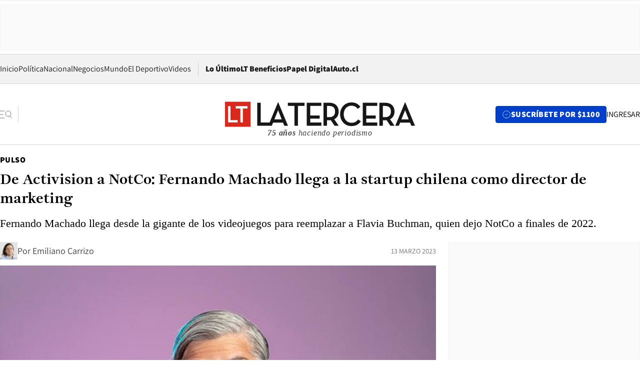

--- FILE ---
content_type: text/html; charset=utf-8
request_url: https://www.latercera.com/pulso/noticia/de-activision-a-notco-fernando-machado-llega-a-la-startup-chilena-como-director-de-marketing/AGKKOIF2BZEGBMOFBNDZMYCU7A/
body_size: 72846
content:
<!DOCTYPE html><html lang="es"><head><meta charSet="UTF-8"/><meta name="viewport" content="width=device-width, initial-scale=1"/><title>De Activision a NotCo: Fernando Machado llega a la startup chilena como director de marketing - La Tercera</title><meta name="robots" content="index, follow, max-image-preview:large"/><meta property="og:site_name" content="La Tercera"/><meta property="og:type" content="article"/><meta property="og:url" content="https://www.latercera.com/pulso/noticia/de-activision-a-notco-fernando-machado-llega-a-la-startup-chilena-como-director-de-marketing/AGKKOIF2BZEGBMOFBNDZMYCU7A/"/><meta name="description" content="Fernando Machado llega desde la gigante de los videojuegos para reemplazar a Flavia Buchman, quien dejo NotCo a finales de 2022."/><meta property="og:description" content="Fernando Machado llega desde la gigante de los videojuegos para reemplazar a Flavia Buchman, quien dejo NotCo a finales de 2022."/><meta name="twitter:description" content="Fernando Machado llega desde la gigante de los videojuegos para reemplazar a Flavia Buchman, quien dejo NotCo a finales de 2022."/><meta property="og:title" content="De Activision a NotCo: Fernando Machado llega a la startup chilena como director de marketing - La Tercera"/><meta name="twitter:title" content="De Activision a NotCo: Fernando Machado llega a la startup chilena como director de marketing - La Tercera"/><meta name="author" content="Emiliano Carrizo"/><meta property="article:author" content="Emiliano Carrizo"/><meta property="article:section" content="Pulso"/><meta name="keywords" content="Startup, NotCo, Matias Muchnick, Fernando Machado"/><meta property="og:see_also" content="https://www.latercera.com/pulso"/><meta property="og:updated_time" content="2023-03-13T13:19:42.442Z"/><meta property="article:modified_time" content="2023-03-13T13:19:42.442Z"/><meta property="article:published_time" content="2023-03-13T11:18:40.005Z"/><meta property="og:image" content="https://www.latercera.com/resizer/v2/RAS6TLV6YRBN5PQ2QETICSKOJ4.jpeg?auth=1dcf20cfc5a015dabfb7165e0faf26d2722a7e8c8054a103d5d7dd64005a10e9&amp;height=630&amp;width=1200&amp;smart=true"/><meta name="twitter:image" content="https://www.latercera.com/resizer/v2/RAS6TLV6YRBN5PQ2QETICSKOJ4.jpeg?auth=1dcf20cfc5a015dabfb7165e0faf26d2722a7e8c8054a103d5d7dd64005a10e9&amp;height=630&amp;width=1200&amp;smart=true"/><meta property="og:image:alt" content="NotCo"/><meta name="twitter:image:alt" content="NotCo"/><meta property="og:image:width" content="1200"/><meta property="og:image:height" content="630"/><meta name="twitter:card" content="summary_large_image"/><meta name="twitter:site" content="@latercera"/><link rel="canonical" href="https://www.latercera.com/pulso/noticia/de-activision-a-notco-fernando-machado-llega-a-la-startup-chilena-como-director-de-marketing/AGKKOIF2BZEGBMOFBNDZMYCU7A/"/><link rel="icon" type="image/x-icon" href="/pf/resources/favicon/la-tercera/favicon.ico?d=1085&amp;mxId=00000000"/><link as="font" crossorigin="" fetchpriority="high" href="/pf/resources/fonts/JolyHeadline-Bold.woff2?d=1085&amp;mxId=00000000" rel="preload" type="font/woff2"/><link as="font" crossorigin="" fetchpriority="high" href="/pf/resources/fonts/Assistant-ExtraBold.woff2?d=1085&amp;mxId=00000000" rel="preload" type="font/woff2"/><link as="font" crossorigin="" fetchpriority="high" href="/pf/resources/fonts/Assistant-Regular.woff2?d=1085&amp;mxId=00000000" rel="preload" type="font/woff2"/><link rel="preload" href="/pf/resources/styles/la-tercera/css/article.css?d=1085&amp;mxId=00000000" as="style"/><link rel="stylesheet" href="/pf/resources/styles/la-tercera/css/article.css?d=1085&amp;mxId=00000000" media="screen"/><link rel="preload" href="https://www.latercera.com/resizer/v2/RAS6TLV6YRBN5PQ2QETICSKOJ4.jpeg?auth=1dcf20cfc5a015dabfb7165e0faf26d2722a7e8c8054a103d5d7dd64005a10e9&amp;smart=true&amp;width=375&amp;height=211&amp;quality=70" as="image" media="(max-width: 375px)"/><link rel="preload" href="https://www.latercera.com/resizer/v2/RAS6TLV6YRBN5PQ2QETICSKOJ4.jpeg?auth=1dcf20cfc5a015dabfb7165e0faf26d2722a7e8c8054a103d5d7dd64005a10e9&amp;smart=true&amp;width=450&amp;height=253&amp;quality=70" as="image" media="(min-width: 376px) (max-width: 450px)"/><link rel="preload" href="https://www.latercera.com/resizer/v2/RAS6TLV6YRBN5PQ2QETICSKOJ4.jpeg?auth=1dcf20cfc5a015dabfb7165e0faf26d2722a7e8c8054a103d5d7dd64005a10e9&amp;smart=true&amp;width=600&amp;height=338&amp;quality=70" as="image" media="(min-width: 451px) (max-width: 600px)"/><link rel="preload" href="https://www.latercera.com/resizer/v2/RAS6TLV6YRBN5PQ2QETICSKOJ4.jpeg?auth=1dcf20cfc5a015dabfb7165e0faf26d2722a7e8c8054a103d5d7dd64005a10e9&amp;smart=true&amp;width=990&amp;height=557&amp;quality=70" as="image" media="(min-width: 1024px) (max-width: 1365px)"/><link rel="preload" href="https://www.latercera.com/resizer/v2/RAS6TLV6YRBN5PQ2QETICSKOJ4.jpeg?auth=1dcf20cfc5a015dabfb7165e0faf26d2722a7e8c8054a103d5d7dd64005a10e9&amp;smart=true&amp;width=800&amp;height=450&amp;quality=70" as="image" media="(min-width: 1366px)"/><link rel="amphtml" href="https://www.latercera.com/pulso/noticia/de-activision-a-notco-fernando-machado-llega-a-la-startup-chilena-como-director-de-marketing/AGKKOIF2BZEGBMOFBNDZMYCU7A/?outputType=base-amp-type"/><script type="application/ld+json">{"@type":"NewsArticle","@context":"https://schema.org","articleBody":"NotCo ha sumado a sus filas a Fernando Machado como director de marketing, quien recientemente desempeñaba este cargo en la empresa de videojuegos Activision Blizzard Inc. desde abril de 2021, según anunció The Wall Street Journal (WSJ). De hecho, el ejecutivo brasileño todavía aparece como un hombre ligado a la compañía detrás de firmas como Call of Duty, Candy Crush y Overwatch de acuerdo con la información de la página oficial de Activision Blizzard. Machado, quien también cuenta con un paso por Burger King, desarrollará un plan de marketing para ayudar a NotCo a abrirse paso en el mercado estadounidense, dijo Matías Muchnick, su cofundador y director ejecutivo al medio especializado. La llegada de Machado busca que la startup chilena pueda posicionarse en el mercado de Estados Unidos. Esto, en base a que otras firmas de alimentos vegetales, como Impossible Foods Inc. y Beyond Meat Inc., han intentado establecer una presencia estable en el mercado estadounidense atendiendo al interés de los consumidores por los sustitutos de la carne. Sin embargo, las ventas de sustitutos de la carne en los supermercados de la superpotencia cayeron en 2022, de acuerdo con la información que reporta la nota. En esa línea, el ejecutivo brasileño explicó que su estrategia de marketing será enfocarse en presentar la gama de productos que tiene la firma y no en tratar de explicar que estos alimentos se producen por herramientas de Inteligencia Artificial. “Se va a oír hablar más de NotCo, pero siempre a través de los productos”, afirmó Machado, quien agregó, por medio de un comunicado de prensa que, “he tenido el placer de trabajar con algunas de las marcas más queridas del mundo y estoy increíblemente emocionado de aplicar ahora mi creatividad y décadas de experiencia al equipo de NotCo”. Desde WSJ destacaron que la época de Machado en Burger King incluyó la creación de campañas que llamaron la atención, como un anuncio de la Super Bowl de 2019 en el que aparecía el artista Andy Warhol comiéndose tranquilamente una hamburguesa durante 45 segundos. NotCo también ha contratado a un director general no identificado para que trabaje junto a Machado y lo anunciará en las próximas semanas, según comentó una portavoz de la empresa a WSJ. Otro de los temas que aborda la nota es que por el momento NotCo no tiene planes de salir a la bolsa, “pero ha mantenido conversaciones con consultoras de gestión para preparar una posible OPV en los próximos tres o cuatro años”, según Muchnick. Finalmente, la nota del anuncio de Machado termina destacando que NotCo hoy se encuentra operando en seis países (Argentina, Chile, Brasil, México, Estado Unidos y  Canadá), donde espera consolidarse para el 2023 en Chile y Argentina, para luego ser una empresa rentable en 2025.","articleSection":"Pulso","author":[{"@type":"Person","name":"Emiliano Carrizo","url":"https://www.latercera.com/autor/emiliano-carrizo","image":[{"@type":"ImageObject","height":300,"width":300,"url":"https://www.latercera.com/resizer/v2/https%3A%2F%2Fauthor-service-images-prod-us-east-1.publishing.aws.arc.pub%2Fcopesa%2F1fa86737-a839-48ee-bbca-9b640b1138b8.png?auth=83d19d13e23a9586f9213ba41b1c5c3e3e62fa3a04ba29a207c8ea81381078a4&height=300&width=300&smart=true"},{"@type":"ImageObject","height":600,"width":600,"url":"https://www.latercera.com/resizer/v2/https%3A%2F%2Fauthor-service-images-prod-us-east-1.publishing.aws.arc.pub%2Fcopesa%2F1fa86737-a839-48ee-bbca-9b640b1138b8.png?auth=83d19d13e23a9586f9213ba41b1c5c3e3e62fa3a04ba29a207c8ea81381078a4&height=600&width=600&smart=true"}]}],"dateCreated":"2023-03-13T10:42:00.725Z","dateModified":"2023-03-13T13:19:42.442Z","datePublished":"2023-03-13T11:18:40.005Z","description":"Fernando Machado llega desde la gigante de los videojuegos para reemplazar a Flavia Buchman, quien dejo NotCo a finales de 2022.","headline":"De Activision a NotCo: Fernando Machado llega a la startup chilena como director de marketing","image":[{"@type":"ImageObject","width":375,"url":"https://www.latercera.com/resizer/v2/RAS6TLV6YRBN5PQ2QETICSKOJ4.jpeg?auth=1dcf20cfc5a015dabfb7165e0faf26d2722a7e8c8054a103d5d7dd64005a10e9&width=375&smart=true","description":"NotCo"},{"@type":"ImageObject","width":450,"url":"https://www.latercera.com/resizer/v2/RAS6TLV6YRBN5PQ2QETICSKOJ4.jpeg?auth=1dcf20cfc5a015dabfb7165e0faf26d2722a7e8c8054a103d5d7dd64005a10e9&width=450&smart=true","description":"NotCo"},{"@type":"ImageObject","width":600,"url":"https://www.latercera.com/resizer/v2/RAS6TLV6YRBN5PQ2QETICSKOJ4.jpeg?auth=1dcf20cfc5a015dabfb7165e0faf26d2722a7e8c8054a103d5d7dd64005a10e9&width=600&smart=true","description":"NotCo"},{"@type":"ImageObject","width":768,"url":"https://www.latercera.com/resizer/v2/RAS6TLV6YRBN5PQ2QETICSKOJ4.jpeg?auth=1dcf20cfc5a015dabfb7165e0faf26d2722a7e8c8054a103d5d7dd64005a10e9&width=768&smart=true","description":"NotCo"},{"@type":"ImageObject","width":990,"url":"https://www.latercera.com/resizer/v2/RAS6TLV6YRBN5PQ2QETICSKOJ4.jpeg?auth=1dcf20cfc5a015dabfb7165e0faf26d2722a7e8c8054a103d5d7dd64005a10e9&width=990&smart=true","description":"NotCo"},{"@type":"ImageObject","width":800,"url":"https://www.latercera.com/resizer/v2/RAS6TLV6YRBN5PQ2QETICSKOJ4.jpeg?auth=1dcf20cfc5a015dabfb7165e0faf26d2722a7e8c8054a103d5d7dd64005a10e9&width=800&smart=true","description":"NotCo"},{"@type":"ImageObject","width":1200,"url":"https://www.latercera.com/resizer/v2/RAS6TLV6YRBN5PQ2QETICSKOJ4.jpeg?auth=1dcf20cfc5a015dabfb7165e0faf26d2722a7e8c8054a103d5d7dd64005a10e9&width=1200&smart=true","description":"NotCo"},{"@type":"ImageObject","width":375,"height":245,"url":"https://www.latercera.com/resizer/v2/V2CYWPRBO5DRDHC3AJ7KC7ORVU.jfif?auth=81f9ec07f7c9e17e0a52ed2a02c1a23696d51c80e8d9d1177cb7be7d08439bd7&height=245&width=375&smart=true","description":"NotCo"},{"@type":"ImageObject","width":450,"height":294,"url":"https://www.latercera.com/resizer/v2/V2CYWPRBO5DRDHC3AJ7KC7ORVU.jfif?auth=81f9ec07f7c9e17e0a52ed2a02c1a23696d51c80e8d9d1177cb7be7d08439bd7&height=294&width=450&smart=true","description":"NotCo"},{"@type":"ImageObject","width":600,"height":392,"url":"https://www.latercera.com/resizer/v2/V2CYWPRBO5DRDHC3AJ7KC7ORVU.jfif?auth=81f9ec07f7c9e17e0a52ed2a02c1a23696d51c80e8d9d1177cb7be7d08439bd7&height=392&width=600&smart=true","description":"NotCo"},{"@type":"ImageObject","width":768,"height":502,"url":"https://www.latercera.com/resizer/v2/V2CYWPRBO5DRDHC3AJ7KC7ORVU.jfif?auth=81f9ec07f7c9e17e0a52ed2a02c1a23696d51c80e8d9d1177cb7be7d08439bd7&height=502&width=768&smart=true","description":"NotCo"},{"@type":"ImageObject","width":990,"height":647,"url":"https://www.latercera.com/resizer/v2/V2CYWPRBO5DRDHC3AJ7KC7ORVU.jfif?auth=81f9ec07f7c9e17e0a52ed2a02c1a23696d51c80e8d9d1177cb7be7d08439bd7&height=647&width=990&smart=true","description":"NotCo"},{"@type":"ImageObject","width":800,"height":523,"url":"https://www.latercera.com/resizer/v2/V2CYWPRBO5DRDHC3AJ7KC7ORVU.jfif?auth=81f9ec07f7c9e17e0a52ed2a02c1a23696d51c80e8d9d1177cb7be7d08439bd7&height=523&width=800&smart=true","description":"NotCo"},{"@type":"ImageObject","width":1200,"height":784,"url":"https://www.latercera.com/resizer/v2/V2CYWPRBO5DRDHC3AJ7KC7ORVU.jfif?auth=81f9ec07f7c9e17e0a52ed2a02c1a23696d51c80e8d9d1177cb7be7d08439bd7&height=784&width=1200&smart=true","description":"NotCo"}],"keywords":["Startup","NotCo","Matias Muchnick","Fernando Machado"],"mainEntity":{"@type":"ItemList","itemListElement":[{"@type":"ListItem","position":0,"item":{"@type":"WebPage","@id":"https://www.latercera.com/etiqueta/startup/","name":"Startup"}},{"@type":"ListItem","position":1,"item":{"@type":"WebPage","@id":"https://www.latercera.com/etiqueta/notco/","name":"NotCo"}},{"@type":"ListItem","position":2,"item":{"@type":"WebPage","@id":"https://www.latercera.com/etiqueta/matias-muchnick/","name":"Matias Muchnick"}},{"@type":"ListItem","position":3,"item":{"@type":"WebPage","@id":"https://www.latercera.com/etiqueta/fernando-machado/","name":"Fernando Machado"}}]},"mainEntityOfPage":{"@type":"WebPage","@id":"https://www.latercera.com/pulso/noticia/de-activision-a-notco-fernando-machado-llega-a-la-startup-chilena-como-director-de-marketing/AGKKOIF2BZEGBMOFBNDZMYCU7A/"},"publisher":{"@type":"Organization","name":"La Tercera","url":"https://www.latercera.com/","logo":{"@type":"ImageObject","url":"https://www.latercera.com/resizer/iZiSxC1F0QnCJrbYAVDHcpm1csU=/arc-anglerfish-arc2-prod-copesa/public/OMY53THTHFDXZHC46CCUJ3XFWE.png","height":50,"width":400},"sameAs":["https://www.facebook.com/laterceracom","https://www.instagram.com/laterceracom/","https://www.tiktok.com/@latercera","https://twitter.com/latercera","https://www.youtube.com/user/latercera"]}}</script><script type="application/ld+json">{"@type":"BreadcrumbList","@context":"https://schema.org","itemListElement":[{"@type":"ListItem","position":1,"item":{"@id":"https://www.latercera.com","name":"La Tercera"}},{"@type":"ListItem","position":2,"item":{"@id":"https://www.latercera.com/pulso/","name":"Pulso"}},{"@type":"ListItem","position":3,"item":{"@id":"https://www.latercera.com/pulso/noticia/de-activision-a-notco-fernando-machado-llega-a-la-startup-chilena-como-director-de-marketing/AGKKOIF2BZEGBMOFBNDZMYCU7A/","name":"De Activision a NotCo: Fernando Machado llega a la startup chilena como director de marketing"}}]}</script><script type="application/ld+json">{"@type":"NewsMediaOrganization","@context":"https://schema.org","description":"Noticias de última hora de Chile, América Latina y el mundo. Contenidos exclusivos de política, internacional, economía, opinión, cultura, espectáculos y tendencias. Novedades de la actualidad local y contenidos interactivos de La Tercera.","email":"contacto@grupocopesa.com","ethicsPolicy":"https://canaldenuncias.grupocopesa.cl/gobierno-corporativo/view.php?file=CodigoEtica.pdf","logo":{"@type":"ImageObject","url":"https://www.latercera.com/resizer/iZiSxC1F0QnCJrbYAVDHcpm1csU=/arc-anglerfish-arc2-prod-copesa/public/OMY53THTHFDXZHC46CCUJ3XFWE.png","height":50,"width":400},"name":"La Tercera","publishingPrinciples":"https://canaldenuncias.grupocopesa.cl/gobierno-corporativo/view.php?file=CodigoEtica.pdf","sameAs":["https://www.facebook.com/laterceracom","https://www.instagram.com/laterceracom/","https://www.tiktok.com/@latercera","https://twitter.com/latercera","https://www.youtube.com/user/latercera"],"url":"https://www.latercera.com","address":{"@type":"PostalAddress","contactType":"contacto@grupocopesa.com","streetAddress":" Av. Apoquindo 4660, Las Condes","addressLocality":"Santiago","addressRegion":"Metropolitana","postalCode":"7560969","addressCountry":"CL"}}</script><script type="application/ld+json">{"@type":"WebSite","@context":"https://schema.org","url":"https://www.latercera.com","potentialAction":{"@type":"SearchAction","target":"https://www.latercera.com/search/?q={search_term_string}","query-input":"required name=search_term_string"}}</script><script type="application/javascript" id="polyfill-script">if(!Array.prototype.includes||!(window.Object && window.Object.assign)||!window.Promise||!window.Symbol||!window.fetch){document.write('<script type="application/javascript" src="/pf/dist/engine/polyfill.js?d=1085&mxId=00000000" defer=""><\/script>')}</script><script id="fusion-engine-react-script" type="application/javascript" src="/pf/dist/engine/react.js?d=1085&amp;mxId=00000000" defer=""></script><script id="fusion-engine-combinations-script" type="application/javascript" src="/pf/dist/components/combinations/base-type.js?d=1085&amp;mxId=00000000" defer=""></script><script data-integration="gtm-head">
	(function(w,d,s,l,i){w[l]=w[l]||[];w[l].push({'gtm.start':
		new Date().getTime(),event:'gtm.js'});var f=d.getElementsByTagName(s)[0],
		j=d.createElement(s),dl=l!='dataLayer'?'&l='+l:'';j.async=true;j.src=
		'https://www.googletagmanager.com/gtm.js?id='+i+dl;f.parentNode.insertBefore(j,f);
		})(window,document,'script','dataLayer','GTM-T2QV7ZXP');
	</script><script defer="" data-integration="marfeel">
		!(function () {
			"use strict";
			function e(e) {
				var t = !(arguments.length > 1 && void 0 !== arguments[1]) || arguments[1],
					c = document.createElement("script");
				(c.src = e),
					t
						? (c.type = "module")
						: ((c.async = !0), (c.type = "text/javascript"), c.setAttribute("nomodule", ""));
				var n = document.getElementsByTagName("script")[0];
				n.parentNode.insertBefore(c, n);
			}
			!(function (t, c) {
				!(function (t, c, n) {
					var a, o, r;
					(n.accountId = c),
						(null !== (a = t.marfeel) && void 0 !== a) || (t.marfeel = {}),
						(null !== (o = (r = t.marfeel).cmd) && void 0 !== o) || (r.cmd = []),
						(t.marfeel.config = n);
					var i = "https://sdk.mrf.io/statics";
					e("".concat(i, "/marfeel-sdk.js?id=").concat(c), !0),
						e("".concat(i, "/marfeel-sdk.es5.js?id=").concat(c), !1);
				})(t, c, arguments.length > 2 && void 0 !== arguments[2] ? arguments[2] : {});
			})(window, 10372, {} /* Config */);
		})();</script><script defer="" type="text/javascript">
		(function() {
			function getCookie(name) {
				var cookieArray = document.cookie.split('; ');
				var cookieValue = null;
				for (var i = 0; i < cookieArray.length; i++) {
					var cookiePair = cookieArray[i].split('=');
					if (name === cookiePair[0]) {
						cookieValue = decodeURIComponent(cookiePair[1]);
						break;
					}
				}
				return cookieValue;
			}

			var isLoggedIn = window.localStorage.getItem('ltsess');
			var isPremium = getCookie('ltprm');

			if (isLoggedIn == 'true') {
				window.marfeel.cmd.push(['compass', function(compass) {
					compass.setUserType(2);
				}]);
			}
			if (isPremium != 'false' && isPremium) {
				window.marfeel.cmd.push(['compass', function(compass) {
					compass.setUserType(3);
				}]);
			}
		})();</script><script async="" data-integration="comscore" src="https://sb.scorecardresearch.com/beacon.js"></script><script defer="" data-integration="comscore">
	var _comscore = _comscore || [];
	_comscore.push({ c1: "2", c2: "6906468", options: {enableFirstPartyCookie: true,bypassUserConsentRequirementFor1PCookie: true}});
	(function() {
              var s = document.createElement("script"), el = document.getElementsByTagName("script")[0]; s.async = true;
              s.src = "https://sb.scorecardresearch.com/cs/6906468/beacon.js";
              el.parentNode.insertBefore(s, el);
            })();
	</script>
<script>(window.BOOMR_mq=window.BOOMR_mq||[]).push(["addVar",{"rua.upush":"false","rua.cpush":"true","rua.upre":"false","rua.cpre":"false","rua.uprl":"false","rua.cprl":"false","rua.cprf":"false","rua.trans":"SJ-787f927f-8fd5-49bd-82ec-797b5466d1f3","rua.cook":"false","rua.ims":"false","rua.ufprl":"false","rua.cfprl":"true","rua.isuxp":"false","rua.texp":"norulematch","rua.ceh":"false","rua.ueh":"false","rua.ieh.st":"0"}]);</script>
                              <script>!function(e){var n="https://s.go-mpulse.net/boomerang/";if("False"=="True")e.BOOMR_config=e.BOOMR_config||{},e.BOOMR_config.PageParams=e.BOOMR_config.PageParams||{},e.BOOMR_config.PageParams.pci=!0,n="https://s2.go-mpulse.net/boomerang/";if(window.BOOMR_API_key="ZZ6GQ-CZGQY-PFVX5-D656L-P96M7",function(){function e(){if(!o){var e=document.createElement("script");e.id="boomr-scr-as",e.src=window.BOOMR.url,e.async=!0,i.parentNode.appendChild(e),o=!0}}function t(e){o=!0;var n,t,a,r,d=document,O=window;if(window.BOOMR.snippetMethod=e?"if":"i",t=function(e,n){var t=d.createElement("script");t.id=n||"boomr-if-as",t.src=window.BOOMR.url,BOOMR_lstart=(new Date).getTime(),e=e||d.body,e.appendChild(t)},!window.addEventListener&&window.attachEvent&&navigator.userAgent.match(/MSIE [67]\./))return window.BOOMR.snippetMethod="s",void t(i.parentNode,"boomr-async");a=document.createElement("IFRAME"),a.src="about:blank",a.title="",a.role="presentation",a.loading="eager",r=(a.frameElement||a).style,r.width=0,r.height=0,r.border=0,r.display="none",i.parentNode.appendChild(a);try{O=a.contentWindow,d=O.document.open()}catch(_){n=document.domain,a.src="javascript:var d=document.open();d.domain='"+n+"';void(0);",O=a.contentWindow,d=O.document.open()}if(n)d._boomrl=function(){this.domain=n,t()},d.write("<bo"+"dy onload='document._boomrl();'>");else if(O._boomrl=function(){t()},O.addEventListener)O.addEventListener("load",O._boomrl,!1);else if(O.attachEvent)O.attachEvent("onload",O._boomrl);d.close()}function a(e){window.BOOMR_onload=e&&e.timeStamp||(new Date).getTime()}if(!window.BOOMR||!window.BOOMR.version&&!window.BOOMR.snippetExecuted){window.BOOMR=window.BOOMR||{},window.BOOMR.snippetStart=(new Date).getTime(),window.BOOMR.snippetExecuted=!0,window.BOOMR.snippetVersion=12,window.BOOMR.url=n+"ZZ6GQ-CZGQY-PFVX5-D656L-P96M7";var i=document.currentScript||document.getElementsByTagName("script")[0],o=!1,r=document.createElement("link");if(r.relList&&"function"==typeof r.relList.supports&&r.relList.supports("preload")&&"as"in r)window.BOOMR.snippetMethod="p",r.href=window.BOOMR.url,r.rel="preload",r.as="script",r.addEventListener("load",e),r.addEventListener("error",function(){t(!0)}),setTimeout(function(){if(!o)t(!0)},3e3),BOOMR_lstart=(new Date).getTime(),i.parentNode.appendChild(r);else t(!1);if(window.addEventListener)window.addEventListener("load",a,!1);else if(window.attachEvent)window.attachEvent("onload",a)}}(),"".length>0)if(e&&"performance"in e&&e.performance&&"function"==typeof e.performance.setResourceTimingBufferSize)e.performance.setResourceTimingBufferSize();!function(){if(BOOMR=e.BOOMR||{},BOOMR.plugins=BOOMR.plugins||{},!BOOMR.plugins.AK){var n="true"=="true"?1:0,t="",a="clmycgqx3siba2lqsgta-f-39e573b8c-clientnsv4-s.akamaihd.net",i="false"=="true"?2:1,o={"ak.v":"39","ak.cp":"930542","ak.ai":parseInt("595896",10),"ak.ol":"0","ak.cr":9,"ak.ipv":4,"ak.proto":"h2","ak.rid":"a09f153f","ak.r":50796,"ak.a2":n,"ak.m":"dscr","ak.n":"ff","ak.bpcip":"18.217.129.0","ak.cport":41782,"ak.gh":"23.209.83.208","ak.quicv":"","ak.tlsv":"tls1.3","ak.0rtt":"","ak.0rtt.ed":"","ak.csrc":"-","ak.acc":"","ak.t":"1768984998","ak.ak":"hOBiQwZUYzCg5VSAfCLimQ==QejkKDRWk2E6zMyENMXA9N7jKWZTN+eajekX0ZEfpMRfsC6wEpruXhhm9CJdlEQ6vx0qt4YnAB7mDa0fpDaFXlkSIsNOyh/yRQwr4g9qfwVw/lSq4HbVQjEeHfMrVGoKzI0QKIiaaOf2CbUnl4gAimge5o9kQ4gmi2L5Tjfznevvoxvwdgp88XM23PGJQ1zxa8pCbjp3HfjlUO48cfosTKfYv4Sn7LmGbDPofWrwCsqWYrW4qIRQY/442aD+LfHO9uCH9dDu5YZuZOsC98RqJNFZDACZF6t1lPAMaBKBSGs8493YHY+xklx+50TtxhURfQhDC4i4RGj+q+sv1o8NSSU4Q0XaohgjHftqHaCJWSnbbL1fhp48RTihzxRklWLd7KZqRCyApxE8zWvcOiRnlnJ/UuVWkdWNjMRHoSPmBsQ=","ak.pv":"36","ak.dpoabenc":"","ak.tf":i};if(""!==t)o["ak.ruds"]=t;var r={i:!1,av:function(n){var t="http.initiator";if(n&&(!n[t]||"spa_hard"===n[t]))o["ak.feo"]=void 0!==e.aFeoApplied?1:0,BOOMR.addVar(o)},rv:function(){var e=["ak.bpcip","ak.cport","ak.cr","ak.csrc","ak.gh","ak.ipv","ak.m","ak.n","ak.ol","ak.proto","ak.quicv","ak.tlsv","ak.0rtt","ak.0rtt.ed","ak.r","ak.acc","ak.t","ak.tf"];BOOMR.removeVar(e)}};BOOMR.plugins.AK={akVars:o,akDNSPreFetchDomain:a,init:function(){if(!r.i){var e=BOOMR.subscribe;e("before_beacon",r.av,null,null),e("onbeacon",r.rv,null,null),r.i=!0}return this},is_complete:function(){return!0}}}}()}(window);</script></head><body><div id="fusion-app"><div class="article-right-rail  "><header class="article-right-rail__header"><div class="ads-block  show  isItt  ad-background " style="--adBackgroundColor:#FAFAFA;--adBorderColor:#f5f5f5"><div class="ads-block__container" id="arcad-feature-f0fpjJ7M6D4u4ki-1407f74828aa41"><div class="ads-block__unit-wrapper" style="max-width:800px" data-testid="ad-block-unit-wrapper"><div style="height:480"></div></div></div></div><div class="masthead"><div></div><div class="masthead__wrapper"><div class="masthead__ad" id="masthead__ad"><div class="ads-block  show    ad-background " style="--adBackgroundColor:#FAFAFA;--adBorderColor:#f5f5f5"><div class="ads-block__container" id="arcad-feature-f0f1khpdMEGE3lB-f603d65e821d1"><div class="ads-block__unit-wrapper m50 d90" style="max-width:970px" data-testid="ad-block-unit-wrapper"><div style="height:50"></div></div></div></div></div><nav class="masthead__nav"><ul class="masthead__nav-list"><li class="masthead__nav-list-item"><a class="base-link" href="/" target="_self">Inicio</a></li><li class="masthead__nav-list-item"><a class="base-link" href="/canal/politica/" target="_self">Política</a></li><li class="masthead__nav-list-item"><a class="base-link" href="/canal/nacional/" target="_self">Nacional</a></li><li class="masthead__nav-list-item"><a class="base-link" href="/canal/pulso/" target="_self">Negocios</a></li><li class="masthead__nav-list-item"><a class="base-link" href="/canal/mundo/" target="_self">Mundo</a></li><li class="masthead__nav-list-item"><a class="base-link" href="/canal/el-deportivo/" target="_self">El Deportivo</a></li><li class="masthead__nav-list-item"><a class="base-link" href="https://www.latercera.com/videos/" target="_self">Videos</a></li></ul><div class="masthead__nav-divider"></div><ul class="masthead__nav-list-extra"><li class="masthead__nav-list-extra-item"><a class="base-link" href="/lo-ultimo/" target="_self">Lo Último</a></li><li class="masthead__nav-list-extra-item"><a class="base-link" href="/club-la-tercera/" target="_self">LT Beneficios</a></li><li class="masthead__nav-list-extra-item"><a class="base-link" href="https://kiosco.latercera.com/library/" rel="noopener noreferrer" target="_blank">Papel Digital<span class="visually-hidden">Opens in new window</span></a></li><li class="masthead__nav-list-extra-item"><a class="base-link" href="https://www.latercera.com/auto/" target="_self">Auto.cl</a></li></ul></nav><header class="masthead__main"><input type="checkbox" id="masthead-modal-toggle" class="masthead__modal-checkbox" hidden=""/><button type="button" class="masthead__main-search" aria-label="Abrir menú lateral"><svg class="search-icon" width="24" height="24" viewBox="0 0 24 24" fill="none" xmlns="http://www.w3.org/2000/svg"><g clip-path="url(#clip0_1003_273)"><path d="M9 5H0" stroke="#404040" stroke-linecap="round" stroke-linejoin="round"></path><path d="M6 12H0" stroke="#404040" stroke-linecap="round" stroke-linejoin="round"></path><path d="M9 19H0" stroke="#404040" stroke-linecap="round" stroke-linejoin="round"></path><path d="M16.5 16C19.5376 16 22 13.5376 22 10.5C22 7.46243 19.5376 5 16.5 5C13.4624 5 11 7.46243 11 10.5C11 13.5376 13.4624 16 16.5 16Z" stroke="#404040" stroke-linecap="round" stroke-linejoin="round"></path><path d="M23 19L19.8388 14.8661" stroke="#404040" stroke-linecap="round" stroke-linejoin="round"></path></g><defs><clipPath id="clip0_1003_273"><rect width="24" height="24" fill="white"></rect></clipPath></defs></svg></button><div class="masthead__modal-container"><div class="masthead__modal"><div class="masthead__modal__close-row"><button type="button" class="masthead__modal__close-btn" aria-label="Cerrar modal"><span>CERRAR</span><svg class="close-icon" width="18" height="18" viewBox="6 6 12 12" fill="none" xmlns="http://www.w3.org/2000/svg"><path d="M18 6L6 18" stroke="#737373" stroke-linecap="round" stroke-linejoin="round"></path><path d="M6 6L18 18" stroke="#737373" stroke-linecap="round" stroke-linejoin="round"></path></svg></button></div><a class="base-link masthead__modal__cta azul" href="/compra-suscripcion/?utm_content=&amp;utm_element=boton_menu" target="_self">SUSCRÍBETE POR $1100</a><div class="masthead__modal__search"><input type="text" name="search" placeholder="Buscar en La Tercera" class="masthead__modal__search-input" value=""/><button><svg width="32" height="32" viewBox="0 0 24 24" fill="none" xmlns="http://www.w3.org/2000/svg"><path d="M16.5 16C19.5376 16 22 13.5376 22 10.5C22 7.46243 19.5376 5 16.5 5C13.4624 5 11 7.46243 11 10.5C11 13.5376 13.4624 16 16.5 16Z" stroke="#404040" stroke-linecap="round" stroke-linejoin="round"></path><path d="M23 19L19.8388 14.8661" stroke="#404040" stroke-linecap="round" stroke-linejoin="round"></path></svg></button></div><div class="first-group"><div class="first-group__section"><a aria-label="La Tercera" class="base-link" href="/" target="_self"><span class="first-group__section__title">La Tercera</span></a><ul class="first-group__list"><li><a aria-label="Portada" class="base-link" href="https://www.latercera.com/" target="_self"><span>Portada</span></a></li><li><a aria-label="Lo Último" class="base-link" href="https://www.latercera.com/lo-ultimo/" target="_self"><span>Lo Último</span></a></li><li><a aria-label="Papel Digital" class="base-link" href="https://kiosco.latercera.com/library" rel="noopener noreferrer" target="_blank"><span>Papel Digital</span><span class="visually-hidden">Opens in new window</span></a></li><li><a aria-label="Newsletters" class="base-link" href="https://www.latercera.com/newsletters/" target="_self"><span>Newsletters</span></a></li></ul></div><div class="first-group__section"><span class="first-group__section__title">Ciencia y Tecnología</span><ul class="first-group__list"><li><a aria-label="Tendencias" class="base-link" href="/canal/tendencias/" target="_self"><span>Tendencias</span></a></li><li><a aria-label="Tecnología" class="base-link" href="/etiqueta/tecnologia/" target="_self"><span>Tecnología</span></a></li><li><a aria-label="Ciencia" class="base-link" href="/etiqueta/ciencia/" target="_self"><span>Ciencia</span></a></li><li><a aria-label="Medioambiente" class="base-link" href="/etiqueta/medioambiente/" target="_self"><span>Medioambiente</span></a></li></ul></div><div class="first-group__section"><a aria-label="Chile" class="base-link" href="/canal/nacional/" target="_self"><span class="first-group__section__title">Chile</span></a><ul class="first-group__list"><li><a aria-label="Política" class="base-link" href="/canal/politica/" target="_self"><span>Política</span></a></li><li><a aria-label="Nacional" class="base-link" href="/canal/nacional/" target="_self"><span>Nacional</span></a></li><li><a aria-label="Servicios" class="base-link" href="/canal/servicios/" target="_self"><span>Servicios</span></a></li><li><a aria-label="Educación" class="base-link" href="https://www.latercera.com/canal/educaLT/" target="_self"><span>Educación</span></a></li><li><a aria-label="Presidenciales" class="base-link" href="/etiqueta/presidenciales/" target="_self"><span>Presidenciales</span></a></li><li><a aria-label="Congreso" class="base-link" href="/etiqueta/congreso/" target="_self"><span>Congreso</span></a></li><li><a aria-label="Desde la redacción" class="base-link" href="/etiqueta/desde-la-redaccion/" target="_self"><span>Desde la redacción</span></a></li></ul></div><div class="first-group__section"><a aria-label="Negocios" class="base-link" href="/canal/pulso/" target="_self"><span class="first-group__section__title">Negocios</span></a><ul class="first-group__list"><li><a aria-label="Pulso" class="base-link" href="/canal/pulso/" target="_self"><span>Pulso</span></a></li><li><a aria-label="Minería" class="base-link" href="/etiqueta/mineria/" target="_self"><span>Minería</span></a></li><li><a aria-label="Emprendimiento" class="base-link" href="https://www.latercera.com/canal/pulso-hub-emprende/" target="_self"><span>Emprendimiento</span></a></li><li><a aria-label="Sustentabilidad" class="base-link" href="https://www.latercera.com/canal/pulso-hub-sustentabilidad/" target="_self"><span>Sustentabilidad</span></a></li><li><a aria-label="Money Talks" class="base-link" href="/etiqueta/money-talks/" target="_self"><span>Money Talks</span></a></li><li><a aria-label="Red Activa" class="base-link" href="https://www.latercera.com/canal/pulso-red-activa/" target="_self"><span>Red Activa</span></a></li><li><a aria-label="Motores" class="base-link" href="https://www.latercera.com/canal/mtonline/" target="_self"><span>Motores</span></a></li></ul></div><div class="first-group__section"><a aria-label="Opinión" class="base-link" href="/opinion/" target="_self"><span class="first-group__section__title">Opinión</span></a><ul class="first-group__list"><li><a aria-label="Editorial" class="base-link" href="/canal/editorial/" target="_self"><span>Editorial</span></a></li><li><a aria-label="Columnas" class="base-link" href="/canal/opinion/" target="_self"><span>Columnas</span></a></li><li><a aria-label="Cartas al Director" class="base-link" href="/canal/cartas-al-director/" target="_self"><span>Cartas al Director</span></a></li></ul></div><div class="first-group__section"><span class="first-group__section__title">Cultura y Entretención</span><ul class="first-group__list"><li><a aria-label="Culto" class="base-link" href="/canal/culto/" target="_self"><span>Culto</span></a></li><li><a aria-label="Finde" class="base-link" href="https://www.latercera.com/canal/finde/" target="_self"><span>Finde</span></a></li><li><a aria-label="La Cuarta" class="base-link" href="https://www.lacuarta.com/" rel="noopener noreferrer" target="_blank"><span>La Cuarta</span><span class="visually-hidden">Opens in new window</span></a></li><li><a aria-label="Glamorama" class="base-link" href="https://www.lacuarta.com/glamorama/" rel="noopener noreferrer" target="_blank"><span>Glamorama</span><span class="visually-hidden">Opens in new window</span></a></li></ul></div><div class="first-group__section"><span class="first-group__section__title">Sociedad</span><ul class="first-group__list"><li><a aria-label="Paula" class="base-link" href="https://www.latercera.com/canal/paula/" target="_self"><span>Paula</span></a></li><li><a aria-label="Sociales" class="base-link" href="https://www.latercera.com/canal/sociales/" target="_self"><span>Sociales</span></a></li><li><a aria-label="Board" class="base-link" href="https://www.latercera.com/lt-board/" target="_self"><span>Board</span></a></li></ul></div><div class="first-group__section"><a aria-label="El Deportivo" class="base-link" href="/canal/el-deportivo/" target="_self"><span class="first-group__section__title">El Deportivo</span></a><ul class="first-group__list"><li><a aria-label="Fútbol Chileno" class="base-link" href="/etiqueta/futbol-chileno/" target="_self"><span>Fútbol Chileno</span></a></li><li><a aria-label="Fórmula 1" class="base-link" href="/etiqueta/formula-1/" target="_self"><span>Fórmula 1</span></a></li><li><a aria-label="Tenis" class="base-link" href="/etiqueta/tenis/" target="_self"><span>Tenis</span></a></li></ul></div><div class="first-group__section"><a aria-label="Mundo" class="base-link" href="/canal/mundo/" target="_self"><span class="first-group__section__title">Mundo</span></a><ul class="first-group__list"></ul></div></div><div class="second-group"><div class="second-group__section"><span class="second-group__section__title">Ediciones</span><ul class="second-group__list"><li><a aria-label="La Tercera PM" class="base-link" href="https://www.latercera.com/etiqueta/la-tercera-pm" target="_self"><span>La Tercera PM</span></a></li><li><a aria-label="La Tercera Sábado" class="base-link" href="https://www.latercera.com/canal/lt-sabado/" target="_self"><span>La Tercera Sábado</span></a></li><li><a aria-label="La Tercera Domingo" class="base-link" href="https://www.latercera.com/canal/lt-domingo/" target="_self"><span>La Tercera Domingo</span></a></li></ul></div><div class="second-group__section"><span class="second-group__section__title">Suscripciones</span><ul class="second-group__list"><li><a aria-label="LT Beneficios" class="base-link" href="/club-la-tercera/" target="_self"><span>LT Beneficios</span></a></li><li><a aria-label="Corporativas" class="base-link" href="/suscripcionempresas/" target="_self"><span>Corporativas</span></a></li><li><a aria-label="Universidades" class="base-link" href="https://suscripciondigital.latercera.com/campaign/plan-universitario" rel="noopener noreferrer" target="_blank"><span>Universidades</span><span class="visually-hidden">Opens in new window</span></a></li></ul></div><div class="second-group__section"><span class="second-group__section__title">Redes sociales</span><ul class="second-group__list"><li><a aria-label="X" class="base-link" href="https://x.com/latercera" rel="noopener noreferrer" target="_blank"><span>X</span><span class="visually-hidden">Opens in new window</span></a></li><li><a aria-label="Instagram" class="base-link" href="https://www.instagram.com/laterceracom/" rel="noopener noreferrer" target="_blank"><span>Instagram</span><span class="visually-hidden">Opens in new window</span></a></li><li><a aria-label="Facebook" class="base-link" href="https://www.facebook.com/laterceracom" rel="noopener noreferrer" target="_blank"><span>Facebook</span><span class="visually-hidden">Opens in new window</span></a></li><li><a aria-label="YouTube" class="base-link" href="https://www.youtube.com/user/latercera" rel="noopener noreferrer" target="_blank"><span>YouTube</span><span class="visually-hidden">Opens in new window</span></a></li><li><a aria-label="TikTok" class="base-link" href="https://www.tiktok.com/@latercera" rel="noopener noreferrer" target="_blank"><span>TikTok</span><span class="visually-hidden">Opens in new window</span></a></li><li><a aria-label="Linkedin" class="base-link" href="https://cl.linkedin.com/company/la-tercera" rel="noopener noreferrer" target="_blank"><span>Linkedin</span><span class="visually-hidden">Opens in new window</span></a></li></ul></div><div class="second-group__section"><span class="second-group__section__title">Grupo Copesa</span><ul class="second-group__list"><li><a aria-label="Auto.cl" class="base-link" href="https://www.latercera.com/auto/" target="_self"><span>Auto.cl</span></a></li><li><a aria-label="La Cuarta" class="base-link" href="https://www.lacuarta.com/" rel="noopener noreferrer" target="_blank"><span>La Cuarta</span><span class="visually-hidden">Opens in new window</span></a></li><li><a aria-label="Glamorama" class="base-link" href="https://glamorama.latercera.com/" rel="noopener noreferrer" target="_blank"><span>Glamorama</span><span class="visually-hidden">Opens in new window</span></a></li></ul></div></div><ul class="third-group-list"><li><a aria-label="Quiénes somos" class="base-link" href="/quienes-somos/" target="_self"><span>Quiénes somos</span></a></li><li><a aria-label="Servicio al Suscriptor" class="base-link" href="/contacto/" target="_self"><span>Servicio al Suscriptor</span></a></li><li><a aria-label="Mi cuenta" class="base-link" href="/mi-cuenta/" target="_self"><span>Mi cuenta</span></a></li><li><a aria-label="Preguntas Frecuentes" class="base-link" href="/preguntas-frecuentes/" target="_self"><span>Preguntas Frecuentes</span></a></li></ul></div><label for="masthead-modal-toggle" class="masthead__modal-overlay"></label></div><a aria-label="Ir a la página de inicio" class="base-link masthead__main-logo" href="/" target="_self"><svg class="logo-lt-icon" width="160" height="22" viewBox="0 0 160 22" fill="none" role="img" aria-labelledby="logo-lt-title"><title id="logo-lt-title">Logo La Tercera</title><g clip-path="url(#clip0_1003_280)"><path class="logo-lt-icon__sub-background" d="M21.5335 0.467789H0V21.5322H21.5335V0.467789Z" fill="#da291c"></path><path class="logo-lt-icon__sub-text" d="M2.62355 4.2951H4.6836V15.8338H10.5866V17.7049H2.62355V4.2951Z" fill="#ffffff"></path><path class="logo-lt-icon__sub-text" d="M12.9515 6.17569H9.05312V4.2951H18.9007V6.17569H15.0115V17.7049H12.9515V6.17569Z" fill="#ffffff"></path><g class="logo-lt-icon__text" fill="#171717"><path d="M52.9238 4.0872H58.485V20.5683H61.4319V4.0872H66.9931V1.4128H52.9238V4.0872Z"></path><path d="M95.7136 8.73668C95.7136 4.31401 92.8776 1.4128 87.7321 1.4128H82.9377V20.5683H85.8845V16.0039H87.7321C88.2032 16.0039 88.6651 15.9755 89.0808 15.9188L92.2771 20.5683H95.7783L91.9723 15.1344C94.4296 13.9721 95.7229 11.6946 95.7229 8.73668H95.7136ZM87.6305 13.4145H85.8845V4.0872H87.6305C91.2056 4.0872 92.6836 5.83548 92.6836 8.73668C92.6836 11.6379 91.224 13.4145 87.6305 13.4145Z"></path><path d="M106.503 18.0924C102.734 18.0924 99.9815 15.1344 99.9815 10.9953C99.9815 6.8561 102.679 3.88875 106.402 3.88875C108.878 3.88875 110.467 4.79596 111.714 6.51589L113.977 4.88102C112.351 2.54682 109.958 1.1671 106.485 1.1671C101.145 1.1671 96.933 5.33462 96.933 10.9953C96.933 16.6559 101.062 20.8235 106.411 20.8235C110.042 20.8235 112.499 19.5288 114.43 16.9111L112.139 15.3046C110.734 17.1662 108.942 18.1018 106.522 18.1018L106.503 18.0924Z"></path><path d="M142.744 8.73668C142.744 4.31401 139.898 1.4128 134.753 1.4128H129.958V20.5683H132.915V16.0039H134.753C135.215 16.0039 135.686 15.9755 136.092 15.9188L139.289 20.5683H142.79L138.984 15.1344C141.441 13.9721 142.734 11.6946 142.734 8.73668H142.744ZM134.642 13.4145H132.924V4.0872H134.642C138.217 4.0872 139.714 5.83548 139.714 8.73668C139.714 11.6379 138.254 13.4145 134.642 13.4145Z"></path><path d="M151.769 1.02534H151.603L143.4 20.5777H146.374L147.455 17.9033H155.824L156.896 20.5777H160.009L151.769 1.02534ZM148.545 15.2195L151.658 7.64046L154.716 15.2195H148.545Z"></path><path d="M116.009 20.5683H128.203V17.8939H118.956V14.6525H126.901V12.0348H118.956V4.0872H128.203V1.4128H116.009V20.5683Z"></path><path d="M71.7875 14.6525H79.7413V12.0348H71.7875V4.0872H81.1363V1.4128H68.8406V20.5683H81.1455V17.8939H71.7875V14.6525Z"></path><path d="M44.6374 1.02534L37.552 17.8939H30.0878V1.42225H27.1409V20.5777H39.4088L40.4804 17.9033H48.8591L49.9307 20.5777H53.0439L44.8129 1.02534H44.6374ZM41.5889 15.2195L44.7021 7.64991L47.7598 15.2195H41.5981H41.5889Z"></path></g></g><defs><clipPath id="clip0_1003_280"><rect width="160" height="21.0644" fill="white" transform="translate(0 0.467789)"></rect></clipPath></defs></svg></a><div class="masthead__main-message"><span><b>75 años</b> haciendo periodismo</span></div><div class="masthead__user-info"><a aria-label="Suscribirse" class="base-link masthead__user-info__subscribe azul" href="/compra-suscripcion/?utm_content=&amp;utm_element=boton_header" target="_self"><span class="masthead__user-info__subscribe-icon"><svg class="circlecheck-icon" xmlns="http://www.w3.org/2000/svg" width="25" height="24" viewBox="0 0 25 24" fill="none"><path d="M12.5 22C18.0228 22 22.5 17.5228 22.5 12C22.5 6.47715 18.0228 2 12.5 2C6.97715 2 2.5 6.47715 2.5 12C2.5 17.5228 6.97715 22 12.5 22Z" stroke="#262626" stroke-linecap="round" stroke-linejoin="round"></path><path d="M9.5 12L11.5 14L15.5 10" stroke="#262626" stroke-linecap="round" stroke-linejoin="round"></path></svg></span><span class="mobile-only" aria-hidden="false">SUSCRÍBETE</span><span class="desktop-only" aria-hidden="true">SUSCRÍBETE POR $1100</span></a><a aria-label="Iniciar sesión mobile" class="base-link masthead__user-info__signin masthead__user-info__signin--mobile" href="/usuario/logueo/" target="_self"><svg class="profile-icon" width="24" height="25" viewBox="0 0 24 25" fill="none" xmlns="http://www.w3.org/2000/svg"><path d="M19 21.1121V18.1121C19 17.0512 18.5786 16.0338 17.8284 15.2836C17.0783 14.5335 16.0609 14.1121 15 14.1121H9C7.93913 14.1121 6.92172 14.5335 6.17157 15.2836C5.42143 16.0338 5 17.0512 5 18.1121V21.1121" stroke="#404040" stroke-linecap="round" stroke-linejoin="round"></path><path d="M12 11.1121C14.2091 11.1121 16 9.3212 16 7.11206C16 4.90292 14.2091 3.11206 12 3.11206C9.79086 3.11206 8 4.90292 8 7.11206C8 9.3212 9.79086 11.1121 12 11.1121Z" stroke="#404040" stroke-linecap="round" stroke-linejoin="round"></path></svg></a><a aria-label="Iniciar sesión" class="base-link masthead__user-info__signin" href="/usuario/logueo/" target="_self">INGRESAR</a></div></header></div></div></header><div class="article-right-rail__top"></div><section class="article-right-rail__wrapper"><main class="article-right-rail__main"><div class="article-right-rail__heading"><div id="fusion-static-enter:f0f4jJSoVgxU4h3" style="display:none" data-fusion-component="f0f4jJSoVgxU4h3"></div><header class="article-head"><section class="article-head__section"><span class="article-head__section__name"><a class="base-link" href="/canal/pulso/" target="_self">Pulso</a></span></section><h1 class="article-head__title">De Activision a NotCo: Fernando Machado llega a la startup chilena como director de marketing</h1><h2 class="article-head__subtitle">Fernando Machado llega desde la gigante de los videojuegos para reemplazar a Flavia Buchman, quien dejo NotCo a finales de 2022.</h2></header><div id="fusion-static-exit:f0f4jJSoVgxU4h3" style="display:none" data-fusion-component="f0f4jJSoVgxU4h3"></div></div><div class="article-right-rail__body"><div class="article-body__byline"><img alt="Emiliano Carrizo" class="global-image" decoding="async" sizes="(min-width: 1200px) 1200px, (min-width: 900px) 900px, (min-width: 700px) 780px, (min-width: 600px) 600px, (min-width: 450px) 450px, (min-width: 320px) 320px, (min-width: 150px) 150px, 100px" src="https://www.latercera.com/resizer/v2/https%3A%2F%2Fauthor-service-images-prod-us-east-1.publishing.aws.arc.pub%2Fcopesa%2F1fa86737-a839-48ee-bbca-9b640b1138b8.png?auth=83d19d13e23a9586f9213ba41b1c5c3e3e62fa3a04ba29a207c8ea81381078a4&amp;smart=true&amp;width=1200&amp;height=1200&amp;quality=70" srcSet="https://www.latercera.com/resizer/v2/https%3A%2F%2Fauthor-service-images-prod-us-east-1.publishing.aws.arc.pub%2Fcopesa%2F1fa86737-a839-48ee-bbca-9b640b1138b8.png?auth=83d19d13e23a9586f9213ba41b1c5c3e3e62fa3a04ba29a207c8ea81381078a4&amp;smart=true&amp;width=100&amp;height=100&amp;quality=70 100w, https://www.latercera.com/resizer/v2/https%3A%2F%2Fauthor-service-images-prod-us-east-1.publishing.aws.arc.pub%2Fcopesa%2F1fa86737-a839-48ee-bbca-9b640b1138b8.png?auth=83d19d13e23a9586f9213ba41b1c5c3e3e62fa3a04ba29a207c8ea81381078a4&amp;smart=true&amp;width=150&amp;height=150&amp;quality=70 150w, https://www.latercera.com/resizer/v2/https%3A%2F%2Fauthor-service-images-prod-us-east-1.publishing.aws.arc.pub%2Fcopesa%2F1fa86737-a839-48ee-bbca-9b640b1138b8.png?auth=83d19d13e23a9586f9213ba41b1c5c3e3e62fa3a04ba29a207c8ea81381078a4&amp;smart=true&amp;width=320&amp;height=320&amp;quality=70 320w, https://www.latercera.com/resizer/v2/https%3A%2F%2Fauthor-service-images-prod-us-east-1.publishing.aws.arc.pub%2Fcopesa%2F1fa86737-a839-48ee-bbca-9b640b1138b8.png?auth=83d19d13e23a9586f9213ba41b1c5c3e3e62fa3a04ba29a207c8ea81381078a4&amp;smart=true&amp;width=450&amp;height=450&amp;quality=70 450w, https://www.latercera.com/resizer/v2/https%3A%2F%2Fauthor-service-images-prod-us-east-1.publishing.aws.arc.pub%2Fcopesa%2F1fa86737-a839-48ee-bbca-9b640b1138b8.png?auth=83d19d13e23a9586f9213ba41b1c5c3e3e62fa3a04ba29a207c8ea81381078a4&amp;smart=true&amp;width=600&amp;height=600&amp;quality=70 600w, https://www.latercera.com/resizer/v2/https%3A%2F%2Fauthor-service-images-prod-us-east-1.publishing.aws.arc.pub%2Fcopesa%2F1fa86737-a839-48ee-bbca-9b640b1138b8.png?auth=83d19d13e23a9586f9213ba41b1c5c3e3e62fa3a04ba29a207c8ea81381078a4&amp;smart=true&amp;width=780&amp;height=780&amp;quality=70 780w, https://www.latercera.com/resizer/v2/https%3A%2F%2Fauthor-service-images-prod-us-east-1.publishing.aws.arc.pub%2Fcopesa%2F1fa86737-a839-48ee-bbca-9b640b1138b8.png?auth=83d19d13e23a9586f9213ba41b1c5c3e3e62fa3a04ba29a207c8ea81381078a4&amp;smart=true&amp;width=900&amp;height=900&amp;quality=70 900w, https://www.latercera.com/resizer/v2/https%3A%2F%2Fauthor-service-images-prod-us-east-1.publishing.aws.arc.pub%2Fcopesa%2F1fa86737-a839-48ee-bbca-9b640b1138b8.png?auth=83d19d13e23a9586f9213ba41b1c5c3e3e62fa3a04ba29a207c8ea81381078a4&amp;smart=true&amp;width=1200&amp;height=1200&amp;quality=70 1200w" fetchpriority="low" loading="lazy"/><span class="article-body__byline__authors"><span>Por<!-- --> </span><address><a aria-label="Link a autor" class="base-link article-body__byline__author" href="/autor/emiliano-carrizo/" target="_self">Emiliano Carrizo</a></address></span><time class="article-body__byline__date" dateTime="2023-03-13T11:18:40.005Z">13 MARZO 2023</time></div><figure style="--aspect-ratio:16/9" class="article-body__figure"><img alt="" class="global-image" decoding="async" sizes="(min-width: 1366px) 800px, (min-width: 1024px) 990px, (min-width: 768px) 768px, (min-width: 450px) 600px, (min-width: 375px) 450px, 375px" src="https://www.latercera.com/resizer/v2/RAS6TLV6YRBN5PQ2QETICSKOJ4.jpeg?auth=1dcf20cfc5a015dabfb7165e0faf26d2722a7e8c8054a103d5d7dd64005a10e9&amp;smart=true&amp;width=800&amp;height=450&amp;quality=70" srcSet="https://www.latercera.com/resizer/v2/RAS6TLV6YRBN5PQ2QETICSKOJ4.jpeg?auth=1dcf20cfc5a015dabfb7165e0faf26d2722a7e8c8054a103d5d7dd64005a10e9&amp;smart=true&amp;width=375&amp;height=211&amp;quality=70 375w, https://www.latercera.com/resizer/v2/RAS6TLV6YRBN5PQ2QETICSKOJ4.jpeg?auth=1dcf20cfc5a015dabfb7165e0faf26d2722a7e8c8054a103d5d7dd64005a10e9&amp;smart=true&amp;width=450&amp;height=253&amp;quality=70 450w, https://www.latercera.com/resizer/v2/RAS6TLV6YRBN5PQ2QETICSKOJ4.jpeg?auth=1dcf20cfc5a015dabfb7165e0faf26d2722a7e8c8054a103d5d7dd64005a10e9&amp;smart=true&amp;width=600&amp;height=338&amp;quality=70 600w, https://www.latercera.com/resizer/v2/RAS6TLV6YRBN5PQ2QETICSKOJ4.jpeg?auth=1dcf20cfc5a015dabfb7165e0faf26d2722a7e8c8054a103d5d7dd64005a10e9&amp;smart=true&amp;width=768&amp;height=432&amp;quality=70 768w, https://www.latercera.com/resizer/v2/RAS6TLV6YRBN5PQ2QETICSKOJ4.jpeg?auth=1dcf20cfc5a015dabfb7165e0faf26d2722a7e8c8054a103d5d7dd64005a10e9&amp;smart=true&amp;width=990&amp;height=557&amp;quality=70 990w, https://www.latercera.com/resizer/v2/RAS6TLV6YRBN5PQ2QETICSKOJ4.jpeg?auth=1dcf20cfc5a015dabfb7165e0faf26d2722a7e8c8054a103d5d7dd64005a10e9&amp;smart=true&amp;width=800&amp;height=450&amp;quality=70 800w" fetchpriority="high" loading="eager"/></figure><section class="article-body__social"><div class="article-body__social__share"><button class="article-body__social__btn"><svg class="share-icon" width="15" height="16" viewBox="0 0 15 16" fill="none" xmlns="http://www.w3.org/2000/svg"><path d="M11.25 5.43781C12.2855 5.43781 13.125 4.59834 13.125 3.56281C13.125 2.52727 12.2855 1.68781 11.25 1.68781C10.2145 1.68781 9.375 2.52727 9.375 3.56281C9.375 4.59834 10.2145 5.43781 11.25 5.43781Z" stroke="#737373" stroke-linecap="round" stroke-linejoin="round"></path><path d="M3.75 9.81281C4.78553 9.81281 5.625 8.97334 5.625 7.93781C5.625 6.90227 4.78553 6.06281 3.75 6.06281C2.71447 6.06281 1.875 6.90227 1.875 7.93781C1.875 8.97334 2.71447 9.81281 3.75 9.81281Z" stroke="#737373" stroke-linecap="round" stroke-linejoin="round"></path><path d="M11.25 14.1878C12.2855 14.1878 13.125 13.3483 13.125 12.3128C13.125 11.2773 12.2855 10.4378 11.25 10.4378C10.2145 10.4378 9.375 11.2773 9.375 12.3128C9.375 13.3483 10.2145 14.1878 11.25 14.1878Z" stroke="#737373" stroke-linecap="round" stroke-linejoin="round"></path><path d="M5.36865 8.88159L9.6374 11.3691" stroke="#737373" stroke-linecap="round" stroke-linejoin="round"></path><path d="M9.63115 4.50659L5.36865 6.99409" stroke="#737373" stroke-linecap="round" stroke-linejoin="round"></path></svg>Compartir</button><div class="article-body__social__popup "><a href="https://twitter.com/intent/tweet?url=https%3A%2F%2Fwww.latercera.com%2Fpulso%2Fnoticia%2Fde-activision-a-notco-fernando-machado-llega-a-la-startup-chilena-como-director-de-marketing%2FAGKKOIF2BZEGBMOFBNDZMYCU7A%2F" target="_blank" rel="noopener noreferrer">Twitter</a><a href="https://www.facebook.com/sharer/sharer.php?u=https%3A%2F%2Fwww.latercera.com%2Fpulso%2Fnoticia%2Fde-activision-a-notco-fernando-machado-llega-a-la-startup-chilena-como-director-de-marketing%2FAGKKOIF2BZEGBMOFBNDZMYCU7A%2F" target="_blank" rel="noopener noreferrer">Facebook</a><a href="https://api.whatsapp.com/send?text=https%3A%2F%2Fwww.latercera.com%2Fpulso%2Fnoticia%2Fde-activision-a-notco-fernando-machado-llega-a-la-startup-chilena-como-director-de-marketing%2FAGKKOIF2BZEGBMOFBNDZMYCU7A%2F" target="_blank" rel="noopener noreferrer">Whatsapp</a><a href="https://www.linkedin.com/shareArticle?url=https%3A%2F%2Fwww.latercera.com%2Fpulso%2Fnoticia%2Fde-activision-a-notco-fernando-machado-llega-a-la-startup-chilena-como-director-de-marketing%2FAGKKOIF2BZEGBMOFBNDZMYCU7A%2F&amp;title=Article%20Title" target="_blank" rel="noopener noreferrer">LinkedIn</a><a href="mailto:?subject=Check%20out%20this%20article&amp;body=https%3A%2F%2Fwww.latercera.com%2Fpulso%2Fnoticia%2Fde-activision-a-notco-fernando-machado-llega-a-la-startup-chilena-como-director-de-marketing%2FAGKKOIF2BZEGBMOFBNDZMYCU7A%2F">Email</a></div></div><a href="#comments" class="article-body__social__btn"><svg class="comments-icon" width="15" height="16" viewBox="0 0 15 16" fill="none" xmlns="http://www.w3.org/2000/svg"><path d="M4.9375 12.9378C6.13036 13.5497 7.50255 13.7155 8.8068 13.4052C10.1111 13.0949 11.2616 12.329 12.0511 11.2454C12.8406 10.1619 13.2171 8.83203 13.1129 7.49543C13.0086 6.15884 12.4304 4.90344 11.4824 3.95545C10.5344 3.00747 9.27899 2.42924 7.9424 2.32497C6.60581 2.2207 5.27592 2.59724 4.19239 3.38674C3.10886 4.17624 2.34293 5.32678 2.03264 6.63103C1.72235 7.93528 1.88809 9.30747 2.5 10.5003L1.25 14.1878L4.9375 12.9378Z" stroke="#737373" stroke-linecap="round" stroke-linejoin="round"></path></svg>Comentarios</a></section><div><p class="article-body__paragraph"><a href="https://www.latercera.com/etiqueta/notco/" target="_blank">NotCo</a> ha sumado a sus filas a Fernando Machado como director de marketing, quien recientemente desempeñaba este cargo en la empresa de videojuegos Activision Blizzard Inc. desde abril de 2021, según anunció The Wall Street Journal (WSJ). De hecho, el ejecutivo brasileño todavía aparece como un hombre ligado a la compañía detrás de firmas como Call of Duty, Candy Crush y Overwatch de acuerdo con la información de la página oficial de Activision Blizzard.</p><p class="article-body__paragraph">Machado, quien también cuenta con un paso por Burger King, desarrollará un plan de marketing para ayudar a NotCo a abrirse paso en el mercado estadounidense, dijo Matías Muchnick, su cofundador y director ejecutivo al medio especializado.</p><p class="article-body__paragraph">La llegada de Machado busca que la startup chilena pueda posicionarse en el mercado de Estados Unidos. Esto, en base a que otras firmas de alimentos vegetales, como Impossible Foods Inc. y Beyond Meat Inc., han intentado establecer una presencia estable en el mercado estadounidense atendiendo al interés de los consumidores por los sustitutos de la carne. Sin embargo, las ventas de sustitutos de la carne en los supermercados de la superpotencia cayeron en 2022, de acuerdo con la información que reporta la nota.</p><div class="ads-block  show    ad-background " style="--adBackgroundColor:#FAFAFA;--adBorderColor:#f5f5f5"><div class="ads-block__container" id="arcad-feature-f0f7IKMRk2GX4cf-1fd5ad4ad35a99"><div class="ads-block__unit-wrapper m250 d280" style="max-width:336px" data-testid="ad-block-unit-wrapper"><div style="height:250"></div></div></div></div><p class="article-body__paragraph">En esa línea, el ejecutivo brasileño explicó que su estrategia de marketing será enfocarse en presentar la gama de productos que tiene la firma y no en tratar de explicar que estos alimentos se producen por herramientas de Inteligencia Artificial.</p><p class="article-body__paragraph">“Se va a oír hablar más de NotCo, pero siempre a través de los productos”, afirmó Machado, quien agregó, por medio de un comunicado de prensa que, “he tenido el placer de trabajar con algunas de las marcas más queridas del mundo y estoy increíblemente emocionado de aplicar ahora mi creatividad y décadas de experiencia al equipo de NotCo”.</p><figure style="--aspect-ratio:430/281" class="article-body__figure"><img alt="" class="global-image" decoding="async" sizes="(min-width: 1366px) 800px, (min-width: 1024px) 990px, (min-width: 768px) 768px, (min-width: 450px) 600px, (min-width: 375px) 450px, 375px" src="https://www.latercera.com/resizer/v2/V2CYWPRBO5DRDHC3AJ7KC7ORVU.jfif?auth=81f9ec07f7c9e17e0a52ed2a02c1a23696d51c80e8d9d1177cb7be7d08439bd7&amp;smart=true&amp;width=800&amp;height=523&amp;quality=70" srcSet="https://www.latercera.com/resizer/v2/V2CYWPRBO5DRDHC3AJ7KC7ORVU.jfif?auth=81f9ec07f7c9e17e0a52ed2a02c1a23696d51c80e8d9d1177cb7be7d08439bd7&amp;smart=true&amp;width=375&amp;height=245&amp;quality=70 375w, https://www.latercera.com/resizer/v2/V2CYWPRBO5DRDHC3AJ7KC7ORVU.jfif?auth=81f9ec07f7c9e17e0a52ed2a02c1a23696d51c80e8d9d1177cb7be7d08439bd7&amp;smart=true&amp;width=450&amp;height=294&amp;quality=70 450w, https://www.latercera.com/resizer/v2/V2CYWPRBO5DRDHC3AJ7KC7ORVU.jfif?auth=81f9ec07f7c9e17e0a52ed2a02c1a23696d51c80e8d9d1177cb7be7d08439bd7&amp;smart=true&amp;width=600&amp;height=392&amp;quality=70 600w, https://www.latercera.com/resizer/v2/V2CYWPRBO5DRDHC3AJ7KC7ORVU.jfif?auth=81f9ec07f7c9e17e0a52ed2a02c1a23696d51c80e8d9d1177cb7be7d08439bd7&amp;smart=true&amp;width=768&amp;height=502&amp;quality=70 768w, https://www.latercera.com/resizer/v2/V2CYWPRBO5DRDHC3AJ7KC7ORVU.jfif?auth=81f9ec07f7c9e17e0a52ed2a02c1a23696d51c80e8d9d1177cb7be7d08439bd7&amp;smart=true&amp;width=990&amp;height=647&amp;quality=70 990w, https://www.latercera.com/resizer/v2/V2CYWPRBO5DRDHC3AJ7KC7ORVU.jfif?auth=81f9ec07f7c9e17e0a52ed2a02c1a23696d51c80e8d9d1177cb7be7d08439bd7&amp;smart=true&amp;width=800&amp;height=523&amp;quality=70 800w" fetchpriority="low" loading="lazy"/><figcaption class="article-body__figure__figcaption"><span class="article-body__figure__caption">Fernando Machado y Matias Muchnick. Fuente: The Wall Street Journal </span></figcaption></figure><p class="article-body__paragraph">Desde WSJ destacaron que la época de Machado en Burger King incluyó la creación de campañas que llamaron la atención, como un anuncio de la Super Bowl de 2019 en el que aparecía el artista Andy Warhol comiéndose tranquilamente una hamburguesa durante 45 segundos.</p><p class="article-body__paragraph">NotCo<b> también ha contratado a un director general no identificado para que trabaje junto a Machado y lo anunciará en las próximas semanas</b>, según comentó una portavoz de la empresa a WSJ.</p><p class="article-body__paragraph">Otro de los temas que aborda la nota es que por el momento NotCo no tiene planes de salir a la bolsa, “pero ha mantenido conversaciones con consultoras de gestión para preparar una posible OPV en los próximos tres o cuatro años”, según Muchnick.</p><p class="article-body__paragraph">Finalmente, la nota del anuncio de Machado termina destacando que NotCo hoy se encuentra operando en seis países (Argentina, Chile, Brasil, México, Estado Unidos y  Canadá), donde espera consolidarse para el 2023 en Chile y Argentina, para luego ser una empresa rentable en 2025.</p><div class="ads-block  show    ad-background " style="--adBackgroundColor:#FAFAFA;--adBorderColor:#f5f5f5"><div class="ads-block__container" id="arcad-feature-f0fB7BkS9T6Exy-e0e018fc37d19"><div class="ads-block__unit-wrapper m250 d280" style="max-width:336px" data-testid="ad-block-unit-wrapper"><div style="height:250"></div></div></div></div></div><section class="article-body__related"><div class="title-block "><h2 class="title-block__title title-block__title--negro ">Lee también:</h2></div><ul class="article-body__related__list"><li class="article-body__related__item"><h2><a class="base-link" href="https://www.latercera.com/pulso-pm/noticia/gremio-lechero-critica-a-notmilk-por-publicidad-con-julio-cesar-rodriguez-y-acusa-insulto-y-falta-de-respeto/VMU5VBWOSRC27CYOWAHF5E2VOY/" target="_self">Más en Pulso | Gremio lechero critica a NotMilk por publicidad con Julio César Rodríguez y acusa “insulto y falta de respeto”</a></h2></li><li class="article-body__related__item"><h2><a class="base-link" href="https://www.latercera.com/pulso/noticia/notco-adquiere-la-certificacion-de-empresa-b/DTKUSACKW5C77IMPFXL7DJX57Y/" target="_self">Más en Pulso | NotCo adquiere la certificación de empresa B</a></h2></li></ul></section><section class="article-body__tags" aria-label="Etiquetas"><span class="article-body__tags__title">Más sobre:</span><span class="article-body__tags__list"><a class="base-link article-body__tags__item" href="/etiqueta/startup/" target="_self">Startup</a><a class="base-link article-body__tags__item" href="/etiqueta/notco/" target="_self">NotCo</a><a class="base-link article-body__tags__item" href="/etiqueta/matias-muchnick/" target="_self">Matias Muchnick</a><a class="base-link article-body__tags__item" href="/etiqueta/fernando-machado/" target="_self">Fernando Machado</a></span></section><div class="article-body__newsletter"><p class="article-body__newsletter__title">NEWSLETTER</p><form class="newsletter-card"><div class="newsletter-card__info"><img class="newsletter-card__image" src="/pf/resources/images/newsletter/moneytalks.svg?d=1085&amp;mxId=00000000" alt="Newsletter"/><span class="newsletter-card__section">Pulso</span><span class="newsletter-card__frequency">Viernes, PM</span><span class="newsletter-card__description">Un programa donde los negocios y el ocio se cruzan. Con Andrés Benítez.</span><button class="newsletter-card__button " type="submit"><svg class="plus-icon" xmlns="http://www.w3.org/2000/svg" width="24" height="24" viewBox="0 0 24 24" fill="none"><path d="M5 12H19" stroke="white" stroke-linecap="round" stroke-linejoin="round"></path><path d="M12 5V19" stroke="white" stroke-linecap="round" stroke-linejoin="round"></path></svg><span class="">Regístrate	</span></button></div><span class="newsletter-card__legal">Al suscribirte estás aceptando los<!-- --> <a href="/terminos-y-condiciones/" target="_blank">Términos y Condiciones</a> <!-- -->y las<!-- --> <a href="/aviso-de-privacidad/" target="_blank">Políticas de Privacidad</a> <!-- -->de La Tercera.</span></form></div><div class="coral__container" id="comments"><p class="coral__title">COMENTARIOS</p><div class="coral__prev"><p class="coral__prev__text">Para comentar este artículo debes ser suscriptor.</p><div class="coral__prev__buttons"><a class="base-link coral__prev__login" href="/usuario/logueo/" target="_self">inicia sesión</a><a class="base-link coral__prev__sub" href="https://suscripciondigital.latercera.com/" rel="noopener noreferrer" target="_blank">Suscríbete<span class="visually-hidden">Opens in new window</span></a></div></div></div></div><div class="article-right-rail__inner"><div class="ads-block  show    ad-background " style="--adBackgroundColor:#FAFAFA;--adBorderColor:#f5f5f5"><div class="ads-block__container" id="arcad-feature-f0fUKd6CapLy1YX-e7c8684217c11"><div class="ads-block__unit-wrapper m600 d600" style="max-width:336px" data-testid="ad-block-unit-wrapper"><div style="height:600"></div></div></div></div><div id="fusion-static-enter:f0fEOUgoFOvF1fq" style="display:none" data-fusion-component="f0fEOUgoFOvF1fq"></div><div class="latest-news"><div class="title-block "><h1 class="title-block__title title-block__title--undefined ">Lo Último</h1></div><div class="&quot;latest-news__list latest-news__list--vertical"><div class="latest-news__story"><div class="latest-news__story__dot"></div><div class="latest-news__story__line"></div><time class="latest-news__story__date">01:43</time><div class="story-card  normal"><h2 class="story-card__headline"><a aria-label="Denuncia por disparos obliga a retirar a Bomberos de incendio en Concepción y abre investigación policial" class="base-link" href="/nacional/noticia/denuncia-por-disparos-obliga-a-retirar-a-bomberos-de-incendio-en-concepcion-y-abre-investigacion-policial/" target="_self">Denuncia por disparos obliga a retirar a Bomberos de incendio en Concepción y abre investigación policial</a></h2></div></div><div class="latest-news__story"><div class="latest-news__story__dot"></div><div class="latest-news__story__line"></div><time class="latest-news__story__date">00:03</time><div class="story-card  normal"><h2 class="story-card__headline"><a aria-label="“Un partido en extinción” y “el gobierno más malo de todos”: las declaraciones de Jaime Campos que tensionan el debut del gabinete de Kast" class="base-link" href="/politica/noticia/un-partido-en-extincion-y-el-gobierno-mas-malo-de-todos-las-incendiarias-declaraciones-de-jaime-campos-que-tensionan-el-debut-del-gabinete-de-kast/" target="_self">“Un partido en extinción” y “el gobierno más malo de todos”: las declaraciones de Jaime Campos que tensionan el debut del gabinete de Kast</a></h2></div></div><div class="latest-news__story"><div class="latest-news__story__dot"></div><div class="latest-news__story__line"></div><time class="latest-news__story__date">23:49</time><div class="story-card  normal"><h2 class="story-card__headline"><a aria-label="Izquierda debuta como oposición a Kast y arremete contra futuros ministros" class="base-link" href="/politica/noticia/izquierda-debuta-como-oposicion-a-kast-y-arremete-contra-futuros-ministros/" target="_self">Izquierda debuta como oposición a Kast y arremete contra futuros ministros</a></h2></div></div><div class="latest-news__story"><div class="latest-news__story__dot"></div><div class="latest-news__story__line"></div><time class="latest-news__story__date">23:20</time><div class="story-card  normal"><h2 class="story-card__headline"><a aria-label="Kast anuncia su gabinete con más de la mitad de independientes y en medio de incomodidad de partidos " class="base-link" href="/politica/noticia/kast-anuncia-su-gabinete-con-mas-de-la-mitad-de-independientes-y-en-medio-de-incomodidad-de-partidos/" target="_self">Kast anuncia su gabinete con más de la mitad de independientes y en medio de incomodidad de partidos </a></h2></div></div><div class="latest-news__story"><div class="latest-news__story__dot"></div><div class="latest-news__story__line"></div><time class="latest-news__story__date">23:20</time><div class="story-card  normal"><h2 class="story-card__headline"><a aria-label="El gabinete en números: 62% independientes, mayoría de hombres y casi dos tercios debutan en cargos políticos" class="base-link" href="/nacional/noticia/el-gabinete-en-numeros-62-independientes-mayoria-de-hombres-y-casi-dos-tercios-debutan-en-cargos-politicos/" target="_self">El gabinete en números: 62% independientes, mayoría de hombres y casi dos tercios debutan en cargos políticos</a></h2></div></div><div class="latest-news__story"><div class="latest-news__story__dot"></div><time class="latest-news__story__date">23:19</time><div class="story-card  normal"><h2 class="story-card__headline"><a aria-label="Siete claves del gabinete con que Kast se alista a gobernar" class="base-link" href="/politica/noticia/siete-claves-del-gabinete-con-que-kast-se-alista-a-gobernar/" target="_self">Siete claves del gabinete con que Kast se alista a gobernar</a></h2></div></div></div></div><div id="fusion-static-exit:f0fEOUgoFOvF1fq" style="display:none" data-fusion-component="f0fEOUgoFOvF1fq"></div><div class="ads-block  show    ad-background " style="--adBackgroundColor:#FAFAFA;--adBorderColor:#f5f5f5"><div class="ads-block__container" id="arcad-feature-f0fvJ5OSBhRz7R4-18330ca0e57a4b"><div class="ads-block__unit-wrapper m280 d280" style="max-width:336px" data-testid="ad-block-unit-wrapper"><div style="height:280"></div></div></div></div><div id="fusion-static-enter:f0fvbkxCnQwRRg" style="display:none" data-fusion-component="f0fvbkxCnQwRRg"></div><div class="most-read"><div class="title-block "><h1 class="title-block__title title-block__title--undefined ">Lo más leído</h1></div><div class="most-read__list most-read__list--vertical"><div class="most-read__story"><span>1<!-- -->.</span><div id="fusion-static-enter:f0fvbkxCnQwRRg_0" style="display:none" data-fusion-component="f0fvbkxCnQwRRg_0" data-persistent-entry="true"></div><div class="story-card  normal"><div class="story-card__image"><a aria-label="La venta de Construmart llega a tribunales: accionista minoritario acusa “infracciones legales”" class="base-link story-card__image-anchor" href="/pulso/noticia/la-venta-de-construmart-llega-a-tribunales-accionista-minoritario-acusa-infracciones-legales/" target="_self"><img alt="La venta de Construmart llega a tribunales: accionista minoritario acusa “infracciones legales”" class="global-image" decoding="async" sizes="100px" src="https://www.latercera.com/resizer/v2/5OW7IYDZ3JCB7KLDWUDMUIUEUQ.jpeg?auth=246af087aa529ef568e18817f1d1fd202ab864f6bef28c9b0a88d13319675bcd&amp;smart=true&amp;width=100&amp;height=56&amp;quality=70" srcSet="https://www.latercera.com/resizer/v2/5OW7IYDZ3JCB7KLDWUDMUIUEUQ.jpeg?auth=246af087aa529ef568e18817f1d1fd202ab864f6bef28c9b0a88d13319675bcd&amp;smart=true&amp;width=100&amp;height=56&amp;quality=70 100w" fetchpriority="low" loading="lazy"/></a></div><h2 class="story-card__headline"><a aria-label="La venta de Construmart llega a tribunales: accionista minoritario acusa “infracciones legales”" class="base-link" href="/pulso/noticia/la-venta-de-construmart-llega-a-tribunales-accionista-minoritario-acusa-infracciones-legales/" target="_self">La venta de Construmart llega a tribunales: accionista minoritario acusa “infracciones legales”</a></h2></div><div id="fusion-static-exit:f0fvbkxCnQwRRg_0" style="display:none" data-fusion-component="f0fvbkxCnQwRRg_0" data-persistent-exit="true"></div></div><div class="most-read__story"><span>2<!-- -->.</span><div id="fusion-static-enter:f0fvbkxCnQwRRg_1" style="display:none" data-fusion-component="f0fvbkxCnQwRRg_1" data-persistent-entry="true"></div><div class="story-card  normal"><div class="story-card__image"><a aria-label="Precio del oro y la plata llegan a niveles récord y XTB apuesta a que pueden seguir subiendo" class="base-link story-card__image-anchor" href="/pulso/noticia/precio-del-oro-y-la-plata-llegan-a-niveles-record-y-xtb-apuesta-a-que-pueden-seguir-subiendo/" target="_self"><img alt="Precio del oro y la plata llegan a niveles récord y XTB apuesta a que pueden seguir subiendo" class="global-image" decoding="async" sizes="100px" src="https://www.latercera.com/resizer/v2/AWY5RYHZFZFHDEYJGZBP5HFNCA.png?auth=5f037086a3bc63d8363abc3b4daa9751e88f575d854bf922fdc9d81c10322d79&amp;smart=true&amp;width=100&amp;height=56&amp;quality=70" srcSet="https://www.latercera.com/resizer/v2/AWY5RYHZFZFHDEYJGZBP5HFNCA.png?auth=5f037086a3bc63d8363abc3b4daa9751e88f575d854bf922fdc9d81c10322d79&amp;smart=true&amp;width=100&amp;height=56&amp;quality=70 100w" fetchpriority="low" loading="lazy"/></a></div><h2 class="story-card__headline"><a aria-label="Precio del oro y la plata llegan a niveles récord y XTB apuesta a que pueden seguir subiendo" class="base-link" href="/pulso/noticia/precio-del-oro-y-la-plata-llegan-a-niveles-record-y-xtb-apuesta-a-que-pueden-seguir-subiendo/" target="_self">Precio del oro y la plata llegan a niveles récord y XTB apuesta a que pueden seguir subiendo</a></h2></div><div id="fusion-static-exit:f0fvbkxCnQwRRg_1" style="display:none" data-fusion-component="f0fvbkxCnQwRRg_1" data-persistent-exit="true"></div></div><div class="most-read__story"><span>3<!-- -->.</span><div id="fusion-static-enter:f0fvbkxCnQwRRg_2" style="display:none" data-fusion-component="f0fvbkxCnQwRRg_2" data-persistent-entry="true"></div><div class="story-card  normal"><div class="story-card__image"><a aria-label="Francisca Toledo, ministra de Medio Ambiente: ex LyD que participó en los dos gobiernos de Piñera" class="base-link story-card__image-anchor" href="/pulso/noticia/francisca-toledo-ministra-de-medio-ambiente-ex-lyd-que-participo-en-los-dos-gobiernos-de-pinera/" target="_self"><img alt="Francisca Toledo, ministra de Medio Ambiente: ex LyD que participó en los dos gobiernos de Piñera" class="global-image" decoding="async" sizes="100px" src="https://www.latercera.com/resizer/v2/PF7HOXW2WNBUXMUCSRYXJQ2XCQ.png?auth=9b3e09f94ffbfd495abb8b0fa44cf6e35a7b3d835c49019f4a7efef1e7870033&amp;smart=true&amp;width=100&amp;height=56&amp;quality=70" srcSet="https://www.latercera.com/resizer/v2/PF7HOXW2WNBUXMUCSRYXJQ2XCQ.png?auth=9b3e09f94ffbfd495abb8b0fa44cf6e35a7b3d835c49019f4a7efef1e7870033&amp;smart=true&amp;width=100&amp;height=56&amp;quality=70 100w" fetchpriority="low" loading="lazy"/></a></div><h2 class="story-card__headline"><a aria-label="Francisca Toledo, ministra de Medio Ambiente: ex LyD que participó en los dos gobiernos de Piñera" class="base-link" href="/pulso/noticia/francisca-toledo-ministra-de-medio-ambiente-ex-lyd-que-participo-en-los-dos-gobiernos-de-pinera/" target="_self">Francisca Toledo, ministra de Medio Ambiente: ex LyD que participó en los dos gobiernos de Piñera</a></h2></div><div id="fusion-static-exit:f0fvbkxCnQwRRg_2" style="display:none" data-fusion-component="f0fvbkxCnQwRRg_2" data-persistent-exit="true"></div></div><div class="most-read__story"><span>4<!-- -->.</span><div id="fusion-static-enter:f0fvbkxCnQwRRg_3" style="display:none" data-fusion-component="f0fvbkxCnQwRRg_3" data-persistent-entry="true"></div><div class="story-card  normal"><div class="story-card__image"><a aria-label="La veintena de cargos que Francisco Pérez Mackenna dejará en el grupo Luksic para asumir en Cancillería" class="base-link story-card__image-anchor" href="/pulso/noticia/la-veintena-de-cargos-que-francisco-perez-mackenna-dejara-en-el-grupo-luksic-para-asumir-en-cancilleria/" target="_self"><img alt="La veintena de cargos que Francisco Pérez Mackenna dejará en el grupo Luksic para asumir en Cancillería" class="global-image" decoding="async" sizes="100px" src="https://www.latercera.com/resizer/v2/P7XY3GRASZF2DKCTFTBO6KJHFQ.JPG?auth=3459ee20d5fb481ec463b22ff289696af25aa6af6c3e1eb1ae3b5d61203d5aa0&amp;smart=true&amp;width=100&amp;height=56&amp;quality=70" srcSet="https://www.latercera.com/resizer/v2/P7XY3GRASZF2DKCTFTBO6KJHFQ.JPG?auth=3459ee20d5fb481ec463b22ff289696af25aa6af6c3e1eb1ae3b5d61203d5aa0&amp;smart=true&amp;width=100&amp;height=56&amp;quality=70 100w" fetchpriority="low" loading="lazy"/></a></div><h2 class="story-card__headline"><a aria-label="La veintena de cargos que Francisco Pérez Mackenna dejará en el grupo Luksic para asumir en Cancillería" class="base-link" href="/pulso/noticia/la-veintena-de-cargos-que-francisco-perez-mackenna-dejara-en-el-grupo-luksic-para-asumir-en-cancilleria/" target="_self">La veintena de cargos que Francisco Pérez Mackenna dejará en el grupo Luksic para asumir en Cancillería</a></h2></div><div id="fusion-static-exit:f0fvbkxCnQwRRg_3" style="display:none" data-fusion-component="f0fvbkxCnQwRRg_3" data-persistent-exit="true"></div></div><div class="most-read__story"><span>5<!-- -->.</span><div id="fusion-static-enter:f0fvbkxCnQwRRg_4" style="display:none" data-fusion-component="f0fvbkxCnQwRRg_4" data-persistent-entry="true"></div><div class="story-card  normal"><div class="story-card__image"><a aria-label="Un equipo económico a la medida de Jorge Quiroz: la opinión de los expertos sobre el gabinete de Kast" class="base-link story-card__image-anchor" href="/pulso/noticia/un-equipo-economico-a-la-medida-de-jorge-quiroz-la-opinion-de-los-expertos-sobre-el-gabinete-de-kast/" target="_self"><img alt="Un equipo económico a la medida de Jorge Quiroz: la opinión de los expertos sobre el gabinete de Kast" class="global-image" decoding="async" sizes="100px" src="https://www.latercera.com/resizer/v2/COSWNYIAKVFQRLYOOZVS5EW75M.jpg?auth=96e109c9b06b151b1bd39dea3e70c493dc7c945f241a2c52ffe9ebfcf45f5d6c&amp;smart=true&amp;width=100&amp;height=56&amp;quality=70" srcSet="https://www.latercera.com/resizer/v2/COSWNYIAKVFQRLYOOZVS5EW75M.jpg?auth=96e109c9b06b151b1bd39dea3e70c493dc7c945f241a2c52ffe9ebfcf45f5d6c&amp;smart=true&amp;width=100&amp;height=56&amp;quality=70 100w" fetchpriority="low" loading="lazy"/></a></div><h2 class="story-card__headline"><a aria-label="Un equipo económico a la medida de Jorge Quiroz: la opinión de los expertos sobre el gabinete de Kast" class="base-link" href="/pulso/noticia/un-equipo-economico-a-la-medida-de-jorge-quiroz-la-opinion-de-los-expertos-sobre-el-gabinete-de-kast/" target="_self">Un equipo económico a la medida de Jorge Quiroz: la opinión de los expertos sobre el gabinete de Kast</a></h2></div><div id="fusion-static-exit:f0fvbkxCnQwRRg_4" style="display:none" data-fusion-component="f0fvbkxCnQwRRg_4" data-persistent-exit="true"></div></div></div></div><div id="fusion-static-exit:f0fvbkxCnQwRRg" style="display:none" data-fusion-component="f0fvbkxCnQwRRg"></div><div class="ads-block  show    ad-background " style="--adBackgroundColor:#FAFAFA;--adBorderColor:#f5f5f5"><div class="ads-block__container" id="arcad-feature-f0fbpB5h5lY866O-1bda3e30a43ccd"><div class="ads-block__unit-wrapper m280 d280" style="max-width:336px" data-testid="ad-block-unit-wrapper"><div style="height:280"></div></div></div></div><div class="subscriber negro"><div class="subscriber_wrapper "><div class="subscriber__main  subscriber__main--no-discounts"><div class="subscriber__left"><div class="subscriber__img"><a aria-label="Portada del dia" class="base-link" href="https://kiosco.latercera.com/redirect-to-latest-issue?collection=lt_diario_la_tercera_early_access" rel="noopener noreferrer" target="_blank"><img src="https://kiosco.latercera.com/latest-issue-cover-image?collection=Lt-diario-la-tercera-early-access" alt="Portada del dia"/><span class="visually-hidden">Opens in new window</span></a></div></div><div class="subscriber__right"><p class="subscriber__text">Plan digital + LT Beneficios por 3 meses</p><span class="subscriber__offer-title">Comienza el año bien informado y con beneficios para ti ⭐️</span><b class="subscriber__offer-discount">$3.990/mes<!-- --> </b><a aria-label="Suscríbete" class="base-link subscriber__button azul" href="/compra-suscripcion/" target="_self">SUSCRÍBETE</a></div></div></div></div><div class="ads-block  show    ad-background " style="--adBackgroundColor:#FAFAFA;--adBorderColor:#f5f5f5"><div class="ads-block__container" id="arcad-feature-f0fY7rkVXdrD6IN-1e6b7ebb26869f"><div class="ads-block__unit-wrapper m280 d280" style="max-width:336px" data-testid="ad-block-unit-wrapper"><div style="height:280"></div></div></div></div><div class="ads-block  show    ad-background " style="--adBackgroundColor:#FAFAFA;--adBorderColor:#f5f5f5"><div class="ads-block__container" id="arcad-feature-f0fXRswqp9Er7oj-113da66eef8033"><div class="ads-block__unit-wrapper m600 d600" style="max-width:300px" data-testid="ad-block-unit-wrapper"><div style="height:600"></div></div></div></div></div><div class="article-right-rail__body-footer"><div class="ads-block  show    ad-background " style="--adBackgroundColor:#FAFAFA;--adBorderColor:#f5f5f5"><div class="ads-block__container" id="arcad-feature-f0fXlSDTD7Ux4Bo-1a29e3d4275eed"><div class="ads-block__unit-wrapper m280 d250" style="max-width:970px" data-testid="ad-block-unit-wrapper"><div style="height:280"></div></div></div></div><div class="regular regular__children-count-4 bg--blanco"><div class="title-block "><h2 class="title-block__title title-block__title--null ">IMPERDIBLES</h2></div><div class="regular__ctn"><div class="regular__children"><div id="fusion-static-enter:f0fDSJe18roi1pM-5-1-0" style="display:none" data-fusion-component="f0fDSJe18roi1pM-5-1-0"></div><div class="story-card  normal"><div class="story-card__image"><a aria-label="Cómo protegerte del daño que provoca el humo de los incendios forestales" class="base-link story-card__image-anchor" href="/tendencias/noticia/como-protegerte-del-dano-que-provoca-el-humo-de-los-incendios-forestales/" target="_self"><img alt="Cómo protegerte del daño que provoca el humo de los incendios forestales" class="global-image" decoding="async" sizes="(min-width: 1366px) 282px, (min-width: 1024px) 315px, (min-width: 768px) 480px, (min-width: 600px) 768px, (min-width: 450px) 600px, (min-width: 375px) 450px, 375px" src="https://www.latercera.com/resizer/v2/SHSPEYLUCNDVZAAIRMMSCL5MHI.jpg?auth=fecf6523e2416a4ce1a9f21cbf964adf440506a5cd7e9ae49e6528c11773538a&amp;smart=true&amp;width=282&amp;height=159&amp;quality=70" srcSet="https://www.latercera.com/resizer/v2/SHSPEYLUCNDVZAAIRMMSCL5MHI.jpg?auth=fecf6523e2416a4ce1a9f21cbf964adf440506a5cd7e9ae49e6528c11773538a&amp;smart=true&amp;width=375&amp;height=211&amp;quality=70 375w, https://www.latercera.com/resizer/v2/SHSPEYLUCNDVZAAIRMMSCL5MHI.jpg?auth=fecf6523e2416a4ce1a9f21cbf964adf440506a5cd7e9ae49e6528c11773538a&amp;smart=true&amp;width=450&amp;height=253&amp;quality=70 450w, https://www.latercera.com/resizer/v2/SHSPEYLUCNDVZAAIRMMSCL5MHI.jpg?auth=fecf6523e2416a4ce1a9f21cbf964adf440506a5cd7e9ae49e6528c11773538a&amp;smart=true&amp;width=600&amp;height=338&amp;quality=70 600w, https://www.latercera.com/resizer/v2/SHSPEYLUCNDVZAAIRMMSCL5MHI.jpg?auth=fecf6523e2416a4ce1a9f21cbf964adf440506a5cd7e9ae49e6528c11773538a&amp;smart=true&amp;width=768&amp;height=432&amp;quality=70 768w, https://www.latercera.com/resizer/v2/SHSPEYLUCNDVZAAIRMMSCL5MHI.jpg?auth=fecf6523e2416a4ce1a9f21cbf964adf440506a5cd7e9ae49e6528c11773538a&amp;smart=true&amp;width=480&amp;height=270&amp;quality=70 480w, https://www.latercera.com/resizer/v2/SHSPEYLUCNDVZAAIRMMSCL5MHI.jpg?auth=fecf6523e2416a4ce1a9f21cbf964adf440506a5cd7e9ae49e6528c11773538a&amp;smart=true&amp;width=315&amp;height=177&amp;quality=70 315w, https://www.latercera.com/resizer/v2/SHSPEYLUCNDVZAAIRMMSCL5MHI.jpg?auth=fecf6523e2416a4ce1a9f21cbf964adf440506a5cd7e9ae49e6528c11773538a&amp;smart=true&amp;width=282&amp;height=159&amp;quality=70 282w" fetchpriority="low" loading="lazy"/></a></div><h2 class="story-card__headline"><a aria-label="Cómo protegerte del daño que provoca el humo de los incendios forestales" class="base-link" href="/tendencias/noticia/como-protegerte-del-dano-que-provoca-el-humo-de-los-incendios-forestales/" target="_self">Cómo protegerte del daño que provoca el humo de los incendios forestales</a></h2></div><div id="fusion-static-exit:f0fDSJe18roi1pM-5-1-0" style="display:none" data-fusion-component="f0fDSJe18roi1pM-5-1-0"></div></div><div class="regular__children"><div id="fusion-static-enter:f0fuXhoZ7roi1WD-5-1-1" style="display:none" data-fusion-component="f0fuXhoZ7roi1WD-5-1-1"></div><div class="story-card  normal"><div class="story-card__image"><a aria-label="Cuáles son los vínculos de Hezbolá con Venezuela y qué papel tiene Irán en su relación, según EEUU" class="base-link story-card__image-anchor" href="/tendencias/noticia/cuales-son-los-vinculos-de-hezbola-con-venezuela-y-que-papel-tiene-iran-en-su-relacion-segun-eeuu/" target="_self"><img alt="Cuáles son los vínculos de Hezbolá con Venezuela y qué papel tiene Irán en su relación, según EEUU" class="global-image" decoding="async" sizes="(min-width: 1366px) 282px, (min-width: 1024px) 315px, (min-width: 768px) 480px, (min-width: 600px) 768px, (min-width: 450px) 600px, (min-width: 375px) 450px, 375px" src="https://www.latercera.com/resizer/v2/EY77UEWQXRHHBILQHYODEPSKZQ.jpg?auth=c1a44b4fdbb4fec4b0fdbb6286d384be256b4bda54f2bea7b582584d6f0442b2&amp;smart=true&amp;width=282&amp;height=159&amp;quality=70" srcSet="https://www.latercera.com/resizer/v2/EY77UEWQXRHHBILQHYODEPSKZQ.jpg?auth=c1a44b4fdbb4fec4b0fdbb6286d384be256b4bda54f2bea7b582584d6f0442b2&amp;smart=true&amp;width=375&amp;height=211&amp;quality=70 375w, https://www.latercera.com/resizer/v2/EY77UEWQXRHHBILQHYODEPSKZQ.jpg?auth=c1a44b4fdbb4fec4b0fdbb6286d384be256b4bda54f2bea7b582584d6f0442b2&amp;smart=true&amp;width=450&amp;height=253&amp;quality=70 450w, https://www.latercera.com/resizer/v2/EY77UEWQXRHHBILQHYODEPSKZQ.jpg?auth=c1a44b4fdbb4fec4b0fdbb6286d384be256b4bda54f2bea7b582584d6f0442b2&amp;smart=true&amp;width=600&amp;height=338&amp;quality=70 600w, https://www.latercera.com/resizer/v2/EY77UEWQXRHHBILQHYODEPSKZQ.jpg?auth=c1a44b4fdbb4fec4b0fdbb6286d384be256b4bda54f2bea7b582584d6f0442b2&amp;smart=true&amp;width=768&amp;height=432&amp;quality=70 768w, https://www.latercera.com/resizer/v2/EY77UEWQXRHHBILQHYODEPSKZQ.jpg?auth=c1a44b4fdbb4fec4b0fdbb6286d384be256b4bda54f2bea7b582584d6f0442b2&amp;smart=true&amp;width=480&amp;height=270&amp;quality=70 480w, https://www.latercera.com/resizer/v2/EY77UEWQXRHHBILQHYODEPSKZQ.jpg?auth=c1a44b4fdbb4fec4b0fdbb6286d384be256b4bda54f2bea7b582584d6f0442b2&amp;smart=true&amp;width=315&amp;height=177&amp;quality=70 315w, https://www.latercera.com/resizer/v2/EY77UEWQXRHHBILQHYODEPSKZQ.jpg?auth=c1a44b4fdbb4fec4b0fdbb6286d384be256b4bda54f2bea7b582584d6f0442b2&amp;smart=true&amp;width=282&amp;height=159&amp;quality=70 282w" fetchpriority="low" loading="lazy"/></a></div><h2 class="story-card__headline"><a aria-label="Cuáles son los vínculos de Hezbolá con Venezuela y qué papel tiene Irán en su relación, según EEUU" class="base-link" href="/tendencias/noticia/cuales-son-los-vinculos-de-hezbola-con-venezuela-y-que-papel-tiene-iran-en-su-relacion-segun-eeuu/" target="_self">Cuáles son los vínculos de Hezbolá con Venezuela y qué papel tiene Irán en su relación, según EEUU</a></h2></div><div id="fusion-static-exit:f0fuXhoZ7roi1WD-5-1-1" style="display:none" data-fusion-component="f0fuXhoZ7roi1WD-5-1-1"></div></div><div class="regular__children"><div id="fusion-static-enter:f0f2Oxc38roi1g2-5-1-2" style="display:none" data-fusion-component="f0f2Oxc38roi1g2-5-1-2"></div><div class="story-card  normal"><div class="story-card__image"><a aria-label="Tras la ola de calor: el leve “respiro térmico” que tendrá la Región Metropolitana los próximos días" class="base-link story-card__image-anchor" href="/tendencias/noticia/tras-la-ola-de-calor-el-leve-respiro-termico-que-tendra-la-region-metropolitana-los-proximos-dias/" target="_self"><img alt="Tras la ola de calor: el leve “respiro térmico” que tendrá la Región Metropolitana los próximos días" class="global-image" decoding="async" sizes="(min-width: 1366px) 282px, (min-width: 1024px) 315px, (min-width: 768px) 480px, (min-width: 600px) 768px, (min-width: 450px) 600px, (min-width: 375px) 450px, 375px" src="https://www.latercera.com/resizer/v2/SCBQUPJO4RGI7H2PWPU5MHK73I.jpg?auth=f6ff1e3a50fc0f0ac3e39365abade24216f13b61b383d510ffc2bfc4779b95d1&amp;smart=true&amp;width=282&amp;height=159&amp;quality=70" srcSet="https://www.latercera.com/resizer/v2/SCBQUPJO4RGI7H2PWPU5MHK73I.jpg?auth=f6ff1e3a50fc0f0ac3e39365abade24216f13b61b383d510ffc2bfc4779b95d1&amp;smart=true&amp;width=375&amp;height=211&amp;quality=70 375w, https://www.latercera.com/resizer/v2/SCBQUPJO4RGI7H2PWPU5MHK73I.jpg?auth=f6ff1e3a50fc0f0ac3e39365abade24216f13b61b383d510ffc2bfc4779b95d1&amp;smart=true&amp;width=450&amp;height=253&amp;quality=70 450w, https://www.latercera.com/resizer/v2/SCBQUPJO4RGI7H2PWPU5MHK73I.jpg?auth=f6ff1e3a50fc0f0ac3e39365abade24216f13b61b383d510ffc2bfc4779b95d1&amp;smart=true&amp;width=600&amp;height=338&amp;quality=70 600w, https://www.latercera.com/resizer/v2/SCBQUPJO4RGI7H2PWPU5MHK73I.jpg?auth=f6ff1e3a50fc0f0ac3e39365abade24216f13b61b383d510ffc2bfc4779b95d1&amp;smart=true&amp;width=768&amp;height=432&amp;quality=70 768w, https://www.latercera.com/resizer/v2/SCBQUPJO4RGI7H2PWPU5MHK73I.jpg?auth=f6ff1e3a50fc0f0ac3e39365abade24216f13b61b383d510ffc2bfc4779b95d1&amp;smart=true&amp;width=480&amp;height=270&amp;quality=70 480w, https://www.latercera.com/resizer/v2/SCBQUPJO4RGI7H2PWPU5MHK73I.jpg?auth=f6ff1e3a50fc0f0ac3e39365abade24216f13b61b383d510ffc2bfc4779b95d1&amp;smart=true&amp;width=315&amp;height=177&amp;quality=70 315w, https://www.latercera.com/resizer/v2/SCBQUPJO4RGI7H2PWPU5MHK73I.jpg?auth=f6ff1e3a50fc0f0ac3e39365abade24216f13b61b383d510ffc2bfc4779b95d1&amp;smart=true&amp;width=282&amp;height=159&amp;quality=70 282w" fetchpriority="low" loading="lazy"/></a></div><h2 class="story-card__headline"><a aria-label="Tras la ola de calor: el leve “respiro térmico” que tendrá la Región Metropolitana los próximos días" class="base-link" href="/tendencias/noticia/tras-la-ola-de-calor-el-leve-respiro-termico-que-tendra-la-region-metropolitana-los-proximos-dias/" target="_self">Tras la ola de calor: el leve “respiro térmico” que tendrá la Región Metropolitana los próximos días</a></h2></div><div id="fusion-static-exit:f0f2Oxc38roi1g2-5-1-2" style="display:none" data-fusion-component="f0f2Oxc38roi1g2-5-1-2"></div></div><div class="regular__children"><div id="fusion-static-enter:f0fVh9dW7roi1ir-5-1-3" style="display:none" data-fusion-component="f0fVh9dW7roi1ir-5-1-3"></div><div class="story-card  normal"><div class="story-card__image"><a aria-label="El estudio internacional que confirma que no hay relación entre el paracetamol y el autismo" class="base-link story-card__image-anchor" href="/tendencias/noticia/el-estudio-internacional-que-confirma-que-no-hay-relacion-entre-el-paracetamol-y-el-autismo/" target="_self"><img alt="El estudio internacional que confirma que no hay relación entre el paracetamol y el autismo" class="global-image" decoding="async" sizes="(min-width: 1366px) 282px, (min-width: 1024px) 315px, (min-width: 768px) 480px, (min-width: 600px) 768px, (min-width: 450px) 600px, (min-width: 375px) 450px, 375px" src="https://www.latercera.com/resizer/v2/6VH5HBPY5RGILLG2FZQPRKZSTM.jpg?auth=4a292a60f4f6dd4974e76467701bb22998437b2ea242f70d7a7366a3923b9344&amp;smart=true&amp;width=282&amp;height=159&amp;quality=70" srcSet="https://www.latercera.com/resizer/v2/6VH5HBPY5RGILLG2FZQPRKZSTM.jpg?auth=4a292a60f4f6dd4974e76467701bb22998437b2ea242f70d7a7366a3923b9344&amp;smart=true&amp;width=375&amp;height=211&amp;quality=70 375w, https://www.latercera.com/resizer/v2/6VH5HBPY5RGILLG2FZQPRKZSTM.jpg?auth=4a292a60f4f6dd4974e76467701bb22998437b2ea242f70d7a7366a3923b9344&amp;smart=true&amp;width=450&amp;height=253&amp;quality=70 450w, https://www.latercera.com/resizer/v2/6VH5HBPY5RGILLG2FZQPRKZSTM.jpg?auth=4a292a60f4f6dd4974e76467701bb22998437b2ea242f70d7a7366a3923b9344&amp;smart=true&amp;width=600&amp;height=338&amp;quality=70 600w, https://www.latercera.com/resizer/v2/6VH5HBPY5RGILLG2FZQPRKZSTM.jpg?auth=4a292a60f4f6dd4974e76467701bb22998437b2ea242f70d7a7366a3923b9344&amp;smart=true&amp;width=768&amp;height=432&amp;quality=70 768w, https://www.latercera.com/resizer/v2/6VH5HBPY5RGILLG2FZQPRKZSTM.jpg?auth=4a292a60f4f6dd4974e76467701bb22998437b2ea242f70d7a7366a3923b9344&amp;smart=true&amp;width=480&amp;height=270&amp;quality=70 480w, https://www.latercera.com/resizer/v2/6VH5HBPY5RGILLG2FZQPRKZSTM.jpg?auth=4a292a60f4f6dd4974e76467701bb22998437b2ea242f70d7a7366a3923b9344&amp;smart=true&amp;width=315&amp;height=177&amp;quality=70 315w, https://www.latercera.com/resizer/v2/6VH5HBPY5RGILLG2FZQPRKZSTM.jpg?auth=4a292a60f4f6dd4974e76467701bb22998437b2ea242f70d7a7366a3923b9344&amp;smart=true&amp;width=282&amp;height=159&amp;quality=70 282w" fetchpriority="low" loading="lazy"/></a></div><h2 class="story-card__headline"><a aria-label="El estudio internacional que confirma que no hay relación entre el paracetamol y el autismo" class="base-link" href="/tendencias/noticia/el-estudio-internacional-que-confirma-que-no-hay-relacion-entre-el-paracetamol-y-el-autismo/" target="_self">El estudio internacional que confirma que no hay relación entre el paracetamol y el autismo</a></h2></div><div id="fusion-static-exit:f0fVh9dW7roi1ir-5-1-3" style="display:none" data-fusion-component="f0fVh9dW7roi1ir-5-1-3"></div></div></div></div><div class="ads-block  show    ad-background " style="--adBackgroundColor:#FAFAFA;--adBorderColor:#f5f5f5"><div class="ads-block__container" id="arcad-feature-f0fPzg1sXLKb71g-11e3e9fdf84ab"><div class="ads-block__unit-wrapper m280 d250" style="max-width:970px" data-testid="ad-block-unit-wrapper"><div style="height:280"></div></div></div></div><div class="regular regular__children-count-3 bg--blanco"><div class="title-block "><h2 class="title-block__title title-block__title--negro ">Servicios</h2></div><div class="regular__ctn"><div class="regular__children"><div id="fusion-static-enter:f0friOzY02NR357" style="display:none" data-fusion-component="f0friOzY02NR357"></div><div class="story-card  normal"><div class="story-card__image"><a aria-label="A qué hora y dónde ver el amistoso de Cerro Largo vs. Deportes Concepción" class="base-link story-card__image-anchor" href="/servicios/noticia/a-que-hora-y-donde-ver-el-amistoso-de-cerro-largo-vs-deportes-concepcion/" target="_self"><img alt="A qué hora y dónde ver el amistoso de Cerro Largo vs. Deportes Concepción" class="global-image" decoding="async" sizes="(min-width: 1366px) 384px, (min-width: 1024px) 430px, (min-width: 768px) 312px, (min-width: 600px) 768px, (min-width: 450px) 600px, (min-width: 375px) 450px, 375px" src="https://www.latercera.com/resizer/v2/I7B44G7ISNHGJHXT24BTL73LFM.jpg?auth=db73bf7fc11768ce8bda969d09a273f5c5d69421e12b1149e9650ec472dd4373&amp;smart=true&amp;width=384&amp;height=216&amp;quality=70" srcSet="https://www.latercera.com/resizer/v2/I7B44G7ISNHGJHXT24BTL73LFM.jpg?auth=db73bf7fc11768ce8bda969d09a273f5c5d69421e12b1149e9650ec472dd4373&amp;smart=true&amp;width=375&amp;height=211&amp;quality=70 375w, https://www.latercera.com/resizer/v2/I7B44G7ISNHGJHXT24BTL73LFM.jpg?auth=db73bf7fc11768ce8bda969d09a273f5c5d69421e12b1149e9650ec472dd4373&amp;smart=true&amp;width=450&amp;height=253&amp;quality=70 450w, https://www.latercera.com/resizer/v2/I7B44G7ISNHGJHXT24BTL73LFM.jpg?auth=db73bf7fc11768ce8bda969d09a273f5c5d69421e12b1149e9650ec472dd4373&amp;smart=true&amp;width=600&amp;height=338&amp;quality=70 600w, https://www.latercera.com/resizer/v2/I7B44G7ISNHGJHXT24BTL73LFM.jpg?auth=db73bf7fc11768ce8bda969d09a273f5c5d69421e12b1149e9650ec472dd4373&amp;smart=true&amp;width=768&amp;height=432&amp;quality=70 768w, https://www.latercera.com/resizer/v2/I7B44G7ISNHGJHXT24BTL73LFM.jpg?auth=db73bf7fc11768ce8bda969d09a273f5c5d69421e12b1149e9650ec472dd4373&amp;smart=true&amp;width=312&amp;height=176&amp;quality=70 312w, https://www.latercera.com/resizer/v2/I7B44G7ISNHGJHXT24BTL73LFM.jpg?auth=db73bf7fc11768ce8bda969d09a273f5c5d69421e12b1149e9650ec472dd4373&amp;smart=true&amp;width=430&amp;height=242&amp;quality=70 430w, https://www.latercera.com/resizer/v2/I7B44G7ISNHGJHXT24BTL73LFM.jpg?auth=db73bf7fc11768ce8bda969d09a273f5c5d69421e12b1149e9650ec472dd4373&amp;smart=true&amp;width=384&amp;height=216&amp;quality=70 384w" fetchpriority="low" loading="lazy"/></a></div><h2 class="story-card__headline"><a aria-label="A qué hora y dónde ver el amistoso de Cerro Largo vs. Deportes Concepción" class="base-link" href="/servicios/noticia/a-que-hora-y-donde-ver-el-amistoso-de-cerro-largo-vs-deportes-concepcion/" target="_self">A qué hora y dónde ver el amistoso de Cerro Largo vs. Deportes Concepción</a></h2></div><div id="fusion-static-exit:f0friOzY02NR357" style="display:none" data-fusion-component="f0friOzY02NR357"></div></div><div class="regular__children"><div id="fusion-static-enter:f0fikesd12NR3vA" style="display:none" data-fusion-component="f0fikesd12NR3vA"></div><div class="story-card  normal"><div class="story-card__image"><a aria-label="Dónde y a qué hora ver a Villarreal vs. Ajax de Ámsterdam por la Champions League" class="base-link story-card__image-anchor" href="/servicios/noticia/donde-y-a-que-hora-ver-a-villarreal-vs-ajax-de-amsterdam-por-la-champions-league/" target="_self"><img alt="Dónde y a qué hora ver a Villarreal vs. Ajax de Ámsterdam por la Champions League" class="global-image" decoding="async" sizes="(min-width: 1366px) 384px, (min-width: 1024px) 430px, (min-width: 768px) 312px, (min-width: 600px) 768px, (min-width: 450px) 600px, (min-width: 375px) 450px, 375px" src="https://www.latercera.com/resizer/v2/VHMAX6Y5JNASDF5XZNLXQITJ7A.jpg?auth=f3d700bc03f6a57f4be0885665289d0bad86d2c601e7c1e3812148351bcb12a3&amp;smart=true&amp;width=384&amp;height=216&amp;quality=70" srcSet="https://www.latercera.com/resizer/v2/VHMAX6Y5JNASDF5XZNLXQITJ7A.jpg?auth=f3d700bc03f6a57f4be0885665289d0bad86d2c601e7c1e3812148351bcb12a3&amp;smart=true&amp;width=375&amp;height=211&amp;quality=70 375w, https://www.latercera.com/resizer/v2/VHMAX6Y5JNASDF5XZNLXQITJ7A.jpg?auth=f3d700bc03f6a57f4be0885665289d0bad86d2c601e7c1e3812148351bcb12a3&amp;smart=true&amp;width=450&amp;height=253&amp;quality=70 450w, https://www.latercera.com/resizer/v2/VHMAX6Y5JNASDF5XZNLXQITJ7A.jpg?auth=f3d700bc03f6a57f4be0885665289d0bad86d2c601e7c1e3812148351bcb12a3&amp;smart=true&amp;width=600&amp;height=338&amp;quality=70 600w, https://www.latercera.com/resizer/v2/VHMAX6Y5JNASDF5XZNLXQITJ7A.jpg?auth=f3d700bc03f6a57f4be0885665289d0bad86d2c601e7c1e3812148351bcb12a3&amp;smart=true&amp;width=768&amp;height=432&amp;quality=70 768w, https://www.latercera.com/resizer/v2/VHMAX6Y5JNASDF5XZNLXQITJ7A.jpg?auth=f3d700bc03f6a57f4be0885665289d0bad86d2c601e7c1e3812148351bcb12a3&amp;smart=true&amp;width=312&amp;height=176&amp;quality=70 312w, https://www.latercera.com/resizer/v2/VHMAX6Y5JNASDF5XZNLXQITJ7A.jpg?auth=f3d700bc03f6a57f4be0885665289d0bad86d2c601e7c1e3812148351bcb12a3&amp;smart=true&amp;width=430&amp;height=242&amp;quality=70 430w, https://www.latercera.com/resizer/v2/VHMAX6Y5JNASDF5XZNLXQITJ7A.jpg?auth=f3d700bc03f6a57f4be0885665289d0bad86d2c601e7c1e3812148351bcb12a3&amp;smart=true&amp;width=384&amp;height=216&amp;quality=70 384w" fetchpriority="low" loading="lazy"/></a></div><h2 class="story-card__headline"><a aria-label="Dónde y a qué hora ver a Villarreal vs. Ajax de Ámsterdam por la Champions League" class="base-link" href="/servicios/noticia/donde-y-a-que-hora-ver-a-villarreal-vs-ajax-de-amsterdam-por-la-champions-league/" target="_self">Dónde y a qué hora ver a Villarreal vs. Ajax de Ámsterdam por la Champions League</a></h2></div><div id="fusion-static-exit:f0fikesd12NR3vA" style="display:none" data-fusion-component="f0fikesd12NR3vA"></div></div><div class="regular__children"><div id="fusion-static-enter:f0fCz1Zg12NR346" style="display:none" data-fusion-component="f0fCz1Zg12NR346"></div><div class="story-card  normal"><div class="story-card__image"><a aria-label="Dónde y a qué hora ver a Copenhagen vs. Napoli por TV y streaming" class="base-link story-card__image-anchor" href="/servicios/noticia/donde-y-a-que-hora-ver-a-copenhagen-vs-napoli-por-tv-y-streaming/" target="_self"><img alt="Dónde y a qué hora ver a Copenhagen vs. Napoli por TV y streaming" class="global-image" decoding="async" sizes="(min-width: 1366px) 384px, (min-width: 1024px) 430px, (min-width: 768px) 312px, (min-width: 600px) 768px, (min-width: 450px) 600px, (min-width: 375px) 450px, 375px" src="https://www.latercera.com/resizer/v2/5II67MYK45CHHDSUJJVXQHR3GA.jpg?auth=d85c63dc808d82558cad7313751cc8cfcaf27e6fe985fcf0d5d5d9b45283ddcc&amp;smart=true&amp;width=384&amp;height=216&amp;quality=70" srcSet="https://www.latercera.com/resizer/v2/5II67MYK45CHHDSUJJVXQHR3GA.jpg?auth=d85c63dc808d82558cad7313751cc8cfcaf27e6fe985fcf0d5d5d9b45283ddcc&amp;smart=true&amp;width=375&amp;height=211&amp;quality=70 375w, https://www.latercera.com/resizer/v2/5II67MYK45CHHDSUJJVXQHR3GA.jpg?auth=d85c63dc808d82558cad7313751cc8cfcaf27e6fe985fcf0d5d5d9b45283ddcc&amp;smart=true&amp;width=450&amp;height=253&amp;quality=70 450w, https://www.latercera.com/resizer/v2/5II67MYK45CHHDSUJJVXQHR3GA.jpg?auth=d85c63dc808d82558cad7313751cc8cfcaf27e6fe985fcf0d5d5d9b45283ddcc&amp;smart=true&amp;width=600&amp;height=338&amp;quality=70 600w, https://www.latercera.com/resizer/v2/5II67MYK45CHHDSUJJVXQHR3GA.jpg?auth=d85c63dc808d82558cad7313751cc8cfcaf27e6fe985fcf0d5d5d9b45283ddcc&amp;smart=true&amp;width=768&amp;height=432&amp;quality=70 768w, https://www.latercera.com/resizer/v2/5II67MYK45CHHDSUJJVXQHR3GA.jpg?auth=d85c63dc808d82558cad7313751cc8cfcaf27e6fe985fcf0d5d5d9b45283ddcc&amp;smart=true&amp;width=312&amp;height=176&amp;quality=70 312w, https://www.latercera.com/resizer/v2/5II67MYK45CHHDSUJJVXQHR3GA.jpg?auth=d85c63dc808d82558cad7313751cc8cfcaf27e6fe985fcf0d5d5d9b45283ddcc&amp;smart=true&amp;width=430&amp;height=242&amp;quality=70 430w, https://www.latercera.com/resizer/v2/5II67MYK45CHHDSUJJVXQHR3GA.jpg?auth=d85c63dc808d82558cad7313751cc8cfcaf27e6fe985fcf0d5d5d9b45283ddcc&amp;smart=true&amp;width=384&amp;height=216&amp;quality=70 384w" fetchpriority="low" loading="lazy"/></a></div><h2 class="story-card__headline"><a aria-label="Dónde y a qué hora ver a Copenhagen vs. Napoli por TV y streaming" class="base-link" href="/servicios/noticia/donde-y-a-que-hora-ver-a-copenhagen-vs-napoli-por-tv-y-streaming/" target="_self">Dónde y a qué hora ver a Copenhagen vs. Napoli por TV y streaming</a></h2></div><div id="fusion-static-exit:f0fCz1Zg12NR346" style="display:none" data-fusion-component="f0fCz1Zg12NR346"></div></div></div></div><div class="ads-block  show    ad-background " style="--adBackgroundColor:#FAFAFA;--adBorderColor:#f5f5f5"><div class="ads-block__container" id="arcad-feature-f0fBmzirBmd34wE-169fb18599cc6f"><div class="ads-block__unit-wrapper m280 d250" style="max-width:970px" data-testid="ad-block-unit-wrapper"><div style="height:280"></div></div></div></div><div class="grid-last-minute"><div class="grid-last-minute_container"><div class="grid-last-minute__children"><div id="fusion-static-enter:f0fz2k59CsW23Jb-5-5-0" style="display:none" data-fusion-component="f0fz2k59CsW23Jb-5-5-0"></div><div class="feed-list"><div class="story-card  normal"><div class="story-card__image"><a aria-label="Denuncia por disparos obliga a retirar a Bomberos de incendio en Concepción y abre investigación policial" class="base-link story-card__image-anchor" href="/nacional/noticia/denuncia-por-disparos-obliga-a-retirar-a-bomberos-de-incendio-en-concepcion-y-abre-investigacion-policial/" target="_self"><img alt="Denuncia por disparos obliga a retirar a Bomberos de incendio en Concepción y abre investigación policial" class="global-image" decoding="async" sizes="(min-width: 1366px) 282px, (min-width: 1024px) 315px, (min-width: 768px) 420px, (min-width: 600px) 768px, (min-width: 450px) 600px, (min-width: 375px) 450px, 375px" src="https://www.latercera.com/resizer/v2/XA2YWVQWEVAHNMTSIMCXLBNB3A.jpg?auth=ff9478f0536c4daae3e48fbb20c750001b3e16cb27c729c0b80fbb924388cf85&amp;smart=true&amp;width=282&amp;height=159&amp;quality=70" srcSet="https://www.latercera.com/resizer/v2/XA2YWVQWEVAHNMTSIMCXLBNB3A.jpg?auth=ff9478f0536c4daae3e48fbb20c750001b3e16cb27c729c0b80fbb924388cf85&amp;smart=true&amp;width=375&amp;height=211&amp;quality=70 375w, https://www.latercera.com/resizer/v2/XA2YWVQWEVAHNMTSIMCXLBNB3A.jpg?auth=ff9478f0536c4daae3e48fbb20c750001b3e16cb27c729c0b80fbb924388cf85&amp;smart=true&amp;width=450&amp;height=253&amp;quality=70 450w, https://www.latercera.com/resizer/v2/XA2YWVQWEVAHNMTSIMCXLBNB3A.jpg?auth=ff9478f0536c4daae3e48fbb20c750001b3e16cb27c729c0b80fbb924388cf85&amp;smart=true&amp;width=600&amp;height=338&amp;quality=70 600w, https://www.latercera.com/resizer/v2/XA2YWVQWEVAHNMTSIMCXLBNB3A.jpg?auth=ff9478f0536c4daae3e48fbb20c750001b3e16cb27c729c0b80fbb924388cf85&amp;smart=true&amp;width=768&amp;height=432&amp;quality=70 768w, https://www.latercera.com/resizer/v2/XA2YWVQWEVAHNMTSIMCXLBNB3A.jpg?auth=ff9478f0536c4daae3e48fbb20c750001b3e16cb27c729c0b80fbb924388cf85&amp;smart=true&amp;width=420&amp;height=236&amp;quality=70 420w, https://www.latercera.com/resizer/v2/XA2YWVQWEVAHNMTSIMCXLBNB3A.jpg?auth=ff9478f0536c4daae3e48fbb20c750001b3e16cb27c729c0b80fbb924388cf85&amp;smart=true&amp;width=315&amp;height=177&amp;quality=70 315w, https://www.latercera.com/resizer/v2/XA2YWVQWEVAHNMTSIMCXLBNB3A.jpg?auth=ff9478f0536c4daae3e48fbb20c750001b3e16cb27c729c0b80fbb924388cf85&amp;smart=true&amp;width=282&amp;height=159&amp;quality=70 282w" fetchpriority="low" loading="lazy"/></a></div><div class="story-card__overline undefined"><a aria-label="Chile" class="base-link" href="https://www.latercera.com/canal/politica/" target="_self">Chile</a></div><h2 class="story-card__headline"><a aria-label="Denuncia por disparos obliga a retirar a Bomberos de incendio en Concepción y abre investigación policial" class="base-link" href="/nacional/noticia/denuncia-por-disparos-obliga-a-retirar-a-bomberos-de-incendio-en-concepcion-y-abre-investigacion-policial/" target="_self">Denuncia por disparos obliga a retirar a Bomberos de incendio en Concepción y abre investigación policial</a></h2></div><div class="story-card  normal"><h2 class="story-card__headline"><a aria-label="“Un partido en extinción” y “el gobierno más malo de todos”: las declaraciones de Jaime Campos que tensionan el debut del gabinete de Kast" class="base-link" href="/politica/noticia/un-partido-en-extincion-y-el-gobierno-mas-malo-de-todos-las-incendiarias-declaraciones-de-jaime-campos-que-tensionan-el-debut-del-gabinete-de-kast/" target="_self">“Un partido en extinción” y “el gobierno más malo de todos”: las declaraciones de Jaime Campos que tensionan el debut del gabinete de Kast</a></h2></div><div class="story-card  normal"><h2 class="story-card__headline"><a aria-label="Izquierda debuta como oposición a Kast y arremete contra futuros ministros" class="base-link" href="/politica/noticia/izquierda-debuta-como-oposicion-a-kast-y-arremete-contra-futuros-ministros/" target="_self">Izquierda debuta como oposición a Kast y arremete contra futuros ministros</a></h2></div></div><div id="fusion-static-exit:f0fz2k59CsW23Jb-5-5-0" style="display:none" data-fusion-component="f0fz2k59CsW23Jb-5-5-0"></div></div><div class="grid-last-minute__children"><div id="fusion-static-enter:f0fuCnoWgHOW93e-5-5-1" style="display:none" data-fusion-component="f0fuCnoWgHOW93e-5-5-1"></div><div class="feed-list"><div class="story-card  normal"><div class="story-card__image"><a aria-label="Jaime Campos enumera cinco desafíos para el Ministerio de Agricultura " class="base-link story-card__image-anchor" href="/pulso/noticia/jaime-campos-enumera-cinco-desafios-para-el-ministerio-de-agricultura/" target="_self"><img alt="Jaime Campos enumera cinco desafíos para el Ministerio de Agricultura " class="global-image" decoding="async" sizes="(min-width: 1366px) 282px, (min-width: 1024px) 315px, (min-width: 768px) 420px, (min-width: 600px) 768px, (min-width: 450px) 600px, (min-width: 375px) 450px, 375px" src="https://www.latercera.com/resizer/v2/IN6E4UW7MBEAZL77C2XTD6AEFM.jpg?auth=ecd87bd893a82b4a2b6d9b7e034e1d5b23bde74bdebba0214d81821ed30e66b4&amp;smart=true&amp;width=282&amp;height=159&amp;quality=70" srcSet="https://www.latercera.com/resizer/v2/IN6E4UW7MBEAZL77C2XTD6AEFM.jpg?auth=ecd87bd893a82b4a2b6d9b7e034e1d5b23bde74bdebba0214d81821ed30e66b4&amp;smart=true&amp;width=375&amp;height=211&amp;quality=70 375w, https://www.latercera.com/resizer/v2/IN6E4UW7MBEAZL77C2XTD6AEFM.jpg?auth=ecd87bd893a82b4a2b6d9b7e034e1d5b23bde74bdebba0214d81821ed30e66b4&amp;smart=true&amp;width=450&amp;height=253&amp;quality=70 450w, https://www.latercera.com/resizer/v2/IN6E4UW7MBEAZL77C2XTD6AEFM.jpg?auth=ecd87bd893a82b4a2b6d9b7e034e1d5b23bde74bdebba0214d81821ed30e66b4&amp;smart=true&amp;width=600&amp;height=338&amp;quality=70 600w, https://www.latercera.com/resizer/v2/IN6E4UW7MBEAZL77C2XTD6AEFM.jpg?auth=ecd87bd893a82b4a2b6d9b7e034e1d5b23bde74bdebba0214d81821ed30e66b4&amp;smart=true&amp;width=768&amp;height=432&amp;quality=70 768w, https://www.latercera.com/resizer/v2/IN6E4UW7MBEAZL77C2XTD6AEFM.jpg?auth=ecd87bd893a82b4a2b6d9b7e034e1d5b23bde74bdebba0214d81821ed30e66b4&amp;smart=true&amp;width=420&amp;height=236&amp;quality=70 420w, https://www.latercera.com/resizer/v2/IN6E4UW7MBEAZL77C2XTD6AEFM.jpg?auth=ecd87bd893a82b4a2b6d9b7e034e1d5b23bde74bdebba0214d81821ed30e66b4&amp;smart=true&amp;width=315&amp;height=177&amp;quality=70 315w, https://www.latercera.com/resizer/v2/IN6E4UW7MBEAZL77C2XTD6AEFM.jpg?auth=ecd87bd893a82b4a2b6d9b7e034e1d5b23bde74bdebba0214d81821ed30e66b4&amp;smart=true&amp;width=282&amp;height=159&amp;quality=70 282w" fetchpriority="low" loading="lazy"/></a></div><div class="story-card__overline undefined"><a aria-label="Negocios" class="base-link" href="https://www.latercera.com/canal/pulso" target="_self">Negocios</a></div><h2 class="story-card__headline"><a aria-label="Jaime Campos enumera cinco desafíos para el Ministerio de Agricultura " class="base-link" href="/pulso/noticia/jaime-campos-enumera-cinco-desafios-para-el-ministerio-de-agricultura/" target="_self">Jaime Campos enumera cinco desafíos para el Ministerio de Agricultura </a></h2></div><div class="story-card  normal"><h2 class="story-card__headline"><a aria-label="Andrónico Luksic y sus sentimientos encontrados por el arribo de Francisco Pérez Mackenna a la Cancillería" class="base-link" href="/pulso/noticia/andronico-luksic-valora-el-nombramiento-de-francisco-perez-mackenna-como-canciller-lamentable-perdida-para-quinenco/" target="_self">Andrónico Luksic y sus sentimientos encontrados por el arribo de Francisco Pérez Mackenna a la Cancillería</a></h2></div><div class="story-card  normal"><h2 class="story-card__headline"><a aria-label="El sector privado valora los nombres escogidos por Kast para su gabinete" class="base-link" href="/pulso/noticia/el-sector-privado-valora-los-nombres-escogidos-por-kast-para-su-gabinete/" target="_self">El sector privado valora los nombres escogidos por Kast para su gabinete</a></h2></div></div><div id="fusion-static-exit:f0fuCnoWgHOW93e-5-5-1" style="display:none" data-fusion-component="f0fuCnoWgHOW93e-5-5-1"></div></div><div class="grid-last-minute__children"><div id="fusion-static-enter:f0f19JfAcMYrBI-5-5-2" style="display:none" data-fusion-component="f0f19JfAcMYrBI-5-5-2"></div><div class="feed-list"><div class="story-card  normal"><div class="story-card__image"><a aria-label="Alertan por “la mayor tormenta solar en más de 20 años”: qué efectos tendrá en la Tierra" class="base-link story-card__image-anchor" href="/tendencias/noticia/alertan-por-la-mayor-tormenta-solar-en-mas-de-20-anos-que-efectos-tendra-en-la-tierra/" target="_self"><img alt="Alertan por “la mayor tormenta solar en más de 20 años”: qué efectos tendrá en la Tierra" class="global-image" decoding="async" sizes="(min-width: 1366px) 282px, (min-width: 1024px) 315px, (min-width: 768px) 420px, (min-width: 600px) 768px, (min-width: 450px) 600px, (min-width: 375px) 450px, 375px" src="https://www.latercera.com/resizer/v2/6JTCBQ6KURCBJKP2YCD5O2WUYU.jpg?auth=cca657833b3927a3c3afe5e8c0a88bed10d7af17ff033017b2e5f24f18197960&amp;smart=true&amp;width=282&amp;height=159&amp;quality=70" srcSet="https://www.latercera.com/resizer/v2/6JTCBQ6KURCBJKP2YCD5O2WUYU.jpg?auth=cca657833b3927a3c3afe5e8c0a88bed10d7af17ff033017b2e5f24f18197960&amp;smart=true&amp;width=375&amp;height=211&amp;quality=70 375w, https://www.latercera.com/resizer/v2/6JTCBQ6KURCBJKP2YCD5O2WUYU.jpg?auth=cca657833b3927a3c3afe5e8c0a88bed10d7af17ff033017b2e5f24f18197960&amp;smart=true&amp;width=450&amp;height=253&amp;quality=70 450w, https://www.latercera.com/resizer/v2/6JTCBQ6KURCBJKP2YCD5O2WUYU.jpg?auth=cca657833b3927a3c3afe5e8c0a88bed10d7af17ff033017b2e5f24f18197960&amp;smart=true&amp;width=600&amp;height=338&amp;quality=70 600w, https://www.latercera.com/resizer/v2/6JTCBQ6KURCBJKP2YCD5O2WUYU.jpg?auth=cca657833b3927a3c3afe5e8c0a88bed10d7af17ff033017b2e5f24f18197960&amp;smart=true&amp;width=768&amp;height=432&amp;quality=70 768w, https://www.latercera.com/resizer/v2/6JTCBQ6KURCBJKP2YCD5O2WUYU.jpg?auth=cca657833b3927a3c3afe5e8c0a88bed10d7af17ff033017b2e5f24f18197960&amp;smart=true&amp;width=420&amp;height=236&amp;quality=70 420w, https://www.latercera.com/resizer/v2/6JTCBQ6KURCBJKP2YCD5O2WUYU.jpg?auth=cca657833b3927a3c3afe5e8c0a88bed10d7af17ff033017b2e5f24f18197960&amp;smart=true&amp;width=315&amp;height=177&amp;quality=70 315w, https://www.latercera.com/resizer/v2/6JTCBQ6KURCBJKP2YCD5O2WUYU.jpg?auth=cca657833b3927a3c3afe5e8c0a88bed10d7af17ff033017b2e5f24f18197960&amp;smart=true&amp;width=282&amp;height=159&amp;quality=70 282w" fetchpriority="low" loading="lazy"/></a></div><div class="story-card__overline undefined"><a aria-label="Tendencias" class="base-link" href="https://www.latercera.com/canal/tendencias/" target="_self">Tendencias</a></div><h2 class="story-card__headline"><a aria-label="Alertan por “la mayor tormenta solar en más de 20 años”: qué efectos tendrá en la Tierra" class="base-link" href="/tendencias/noticia/alertan-por-la-mayor-tormenta-solar-en-mas-de-20-anos-que-efectos-tendra-en-la-tierra/" target="_self">Alertan por “la mayor tormenta solar en más de 20 años”: qué efectos tendrá en la Tierra</a></h2></div><div class="story-card  normal"><h2 class="story-card__headline"><a aria-label="Quién era Kianna Underwood, la ex actriz de Nickelodeon que fue asesinada a sus 33 años" class="base-link" href="/tendencias/noticia/quien-era-kianna-underwood-la-ex-actriz-de-nickelodeon-que-fue-asesinada-a-sus-33-anos/" target="_self">Quién era Kianna Underwood, la ex actriz de Nickelodeon que fue asesinada a sus 33 años</a></h2></div><div class="story-card  normal"><h2 class="story-card__headline"><a aria-label="“No entiendo lo que estás haciendo”: Donald Trump filtró el mensaje que le envió Emmanuel Macron por Groenlandia" class="base-link" href="/tendencias/noticia/no-entiendo-lo-que-estas-haciendo-donald-trump-filtro-el-mensaje-que-le-envio-emmanuel-macron-por-groenlandia/" target="_self">“No entiendo lo que estás haciendo”: Donald Trump filtró el mensaje que le envió Emmanuel Macron por Groenlandia</a></h2></div></div><div id="fusion-static-exit:f0f19JfAcMYrBI-5-5-2" style="display:none" data-fusion-component="f0f19JfAcMYrBI-5-5-2"></div></div><div class="grid-last-minute__children"><div id="fusion-static-enter:f0fQ35h40U1sMN-5-5-3" style="display:none" data-fusion-component="f0fQ35h40U1sMN-5-5-3"></div><div class="feed-list"><div class="story-card  normal"><div class="story-card__image"><a aria-label="Matías Palavecino quiere una final contra su exequipo: “Ojalá pase Coquimbo Unido”" class="base-link story-card__image-anchor" href="/el-deportivo/noticia/matias-palavecino-quiere-una-final-contra-su-exequipo-ojala-pase-coquimbo-unido/" target="_self"><img alt="Matías Palavecino quiere una final contra su exequipo: “Ojalá pase Coquimbo Unido”" class="global-image" decoding="async" sizes="(min-width: 1366px) 282px, (min-width: 1024px) 315px, (min-width: 768px) 420px, (min-width: 600px) 768px, (min-width: 450px) 600px, (min-width: 375px) 450px, 375px" src="https://www.latercera.com/resizer/v2/4IK36E6WAZH25E6ZDBFJCBVLYI.jpg?auth=33066aef3dababf50a2328a2dde8790650455ec961af46ddc01121655c4323c2&amp;smart=true&amp;width=282&amp;height=159&amp;quality=70" srcSet="https://www.latercera.com/resizer/v2/4IK36E6WAZH25E6ZDBFJCBVLYI.jpg?auth=33066aef3dababf50a2328a2dde8790650455ec961af46ddc01121655c4323c2&amp;smart=true&amp;width=375&amp;height=211&amp;quality=70 375w, https://www.latercera.com/resizer/v2/4IK36E6WAZH25E6ZDBFJCBVLYI.jpg?auth=33066aef3dababf50a2328a2dde8790650455ec961af46ddc01121655c4323c2&amp;smart=true&amp;width=450&amp;height=253&amp;quality=70 450w, https://www.latercera.com/resizer/v2/4IK36E6WAZH25E6ZDBFJCBVLYI.jpg?auth=33066aef3dababf50a2328a2dde8790650455ec961af46ddc01121655c4323c2&amp;smart=true&amp;width=600&amp;height=338&amp;quality=70 600w, https://www.latercera.com/resizer/v2/4IK36E6WAZH25E6ZDBFJCBVLYI.jpg?auth=33066aef3dababf50a2328a2dde8790650455ec961af46ddc01121655c4323c2&amp;smart=true&amp;width=768&amp;height=432&amp;quality=70 768w, https://www.latercera.com/resizer/v2/4IK36E6WAZH25E6ZDBFJCBVLYI.jpg?auth=33066aef3dababf50a2328a2dde8790650455ec961af46ddc01121655c4323c2&amp;smart=true&amp;width=420&amp;height=236&amp;quality=70 420w, https://www.latercera.com/resizer/v2/4IK36E6WAZH25E6ZDBFJCBVLYI.jpg?auth=33066aef3dababf50a2328a2dde8790650455ec961af46ddc01121655c4323c2&amp;smart=true&amp;width=315&amp;height=177&amp;quality=70 315w, https://www.latercera.com/resizer/v2/4IK36E6WAZH25E6ZDBFJCBVLYI.jpg?auth=33066aef3dababf50a2328a2dde8790650455ec961af46ddc01121655c4323c2&amp;smart=true&amp;width=282&amp;height=159&amp;quality=70 282w" fetchpriority="low" loading="lazy"/></a></div><div class="story-card__overline undefined"><a aria-label="El Deportivo" class="base-link" href="https://www.latercera.com/canal/el-deportivo(" target="_self">El Deportivo</a></div><h2 class="story-card__headline"><a aria-label="Matías Palavecino quiere una final contra su exequipo: “Ojalá pase Coquimbo Unido”" class="base-link" href="/el-deportivo/noticia/matias-palavecino-quiere-una-final-contra-su-exequipo-ojala-pase-coquimbo-unido/" target="_self">Matías Palavecino quiere una final contra su exequipo: “Ojalá pase Coquimbo Unido”</a></h2></div><div class="story-card  normal"><h2 class="story-card__headline"><a aria-label="DT de Huachipato Jaime García lamenta eliminación de la Supercopa: “Cuando tomamos malas decisiones pasa esto”" class="base-link" href="/el-deportivo/noticia/dt-de-huachipato-jaime-garcia-lamenta-eliminacion-de-la-supercopa-cuando-tomamos-malas-decisiones-pasa-esto/" target="_self">DT de Huachipato Jaime García lamenta eliminación de la Supercopa: “Cuando tomamos malas decisiones pasa esto”</a></h2></div><div class="story-card  normal"><h2 class="story-card__headline"><a aria-label="El optimismo de Garnero tras triunfo en la Supercopa: “Tenemos la posibilidad única de salir campeones con dos victorias”" class="base-link" href="/el-deportivo/noticia/el-optimismo-de-garnero-tras-triunfo-en-la-supercopa-tenemos-la-posibilidad-unica-de-salir-campeones-con-dos-victorias/" target="_self">El optimismo de Garnero tras triunfo en la Supercopa: “Tenemos la posibilidad única de salir campeones con dos victorias”</a></h2></div></div><div id="fusion-static-exit:f0fQ35h40U1sMN-5-5-3" style="display:none" data-fusion-component="f0fQ35h40U1sMN-5-5-3"></div></div><div class="grid-last-minute__children"><div id="fusion-static-enter:f0fV61rlF4bU2M5-5-5-4" style="display:none" data-fusion-component="f0fV61rlF4bU2M5-5-5-4"></div><div class="feed-list"><div class="story-card  normal"><div class="story-card__image"><a aria-label="Más de 830 barriles de cerveza, música en vivo y actividades: así será Bierfest Kunstmann 2026" class="base-link story-card__image-anchor" href="/finde/noticia/mas-de-830-barriles-de-cerveza-musica-en-vivo-y-actividades-asi-sera-bierfest-kunstmann-2026/" target="_self"><img alt="Más de 830 barriles de cerveza, música en vivo y actividades: así será Bierfest Kunstmann 2026" class="global-image" decoding="async" sizes="(min-width: 1366px) 282px, (min-width: 1024px) 315px, (min-width: 768px) 420px, (min-width: 600px) 768px, (min-width: 450px) 600px, (min-width: 375px) 450px, 375px" src="https://www.latercera.com/resizer/v2/CAJWO7IZ7ZG4FBQQQPKN7UCMTY.jpeg?auth=f426da70c62e03426d1839b181b0a0cb882cb309ce9574062ec93417f301ae06&amp;smart=true&amp;width=282&amp;height=159&amp;quality=70" srcSet="https://www.latercera.com/resizer/v2/CAJWO7IZ7ZG4FBQQQPKN7UCMTY.jpeg?auth=f426da70c62e03426d1839b181b0a0cb882cb309ce9574062ec93417f301ae06&amp;smart=true&amp;width=375&amp;height=211&amp;quality=70 375w, https://www.latercera.com/resizer/v2/CAJWO7IZ7ZG4FBQQQPKN7UCMTY.jpeg?auth=f426da70c62e03426d1839b181b0a0cb882cb309ce9574062ec93417f301ae06&amp;smart=true&amp;width=450&amp;height=253&amp;quality=70 450w, https://www.latercera.com/resizer/v2/CAJWO7IZ7ZG4FBQQQPKN7UCMTY.jpeg?auth=f426da70c62e03426d1839b181b0a0cb882cb309ce9574062ec93417f301ae06&amp;smart=true&amp;width=600&amp;height=338&amp;quality=70 600w, https://www.latercera.com/resizer/v2/CAJWO7IZ7ZG4FBQQQPKN7UCMTY.jpeg?auth=f426da70c62e03426d1839b181b0a0cb882cb309ce9574062ec93417f301ae06&amp;smart=true&amp;width=768&amp;height=432&amp;quality=70 768w, https://www.latercera.com/resizer/v2/CAJWO7IZ7ZG4FBQQQPKN7UCMTY.jpeg?auth=f426da70c62e03426d1839b181b0a0cb882cb309ce9574062ec93417f301ae06&amp;smart=true&amp;width=420&amp;height=236&amp;quality=70 420w, https://www.latercera.com/resizer/v2/CAJWO7IZ7ZG4FBQQQPKN7UCMTY.jpeg?auth=f426da70c62e03426d1839b181b0a0cb882cb309ce9574062ec93417f301ae06&amp;smart=true&amp;width=315&amp;height=177&amp;quality=70 315w, https://www.latercera.com/resizer/v2/CAJWO7IZ7ZG4FBQQQPKN7UCMTY.jpeg?auth=f426da70c62e03426d1839b181b0a0cb882cb309ce9574062ec93417f301ae06&amp;smart=true&amp;width=282&amp;height=159&amp;quality=70 282w" fetchpriority="low" loading="lazy"/></a></div><div class="story-card__overline undefined"><a aria-label="Finde" class="base-link" href="https://www.latercera.com/canal/finde/" target="_self">Finde</a></div><h2 class="story-card__headline"><a aria-label="Más de 830 barriles de cerveza, música en vivo y actividades: así será Bierfest Kunstmann 2026" class="base-link" href="/finde/noticia/mas-de-830-barriles-de-cerveza-musica-en-vivo-y-actividades-asi-sera-bierfest-kunstmann-2026/" target="_self">Más de 830 barriles de cerveza, música en vivo y actividades: así será Bierfest Kunstmann 2026</a></h2></div><div class="story-card  normal"><h2 class="story-card__headline"><a aria-label="La Verdad: los detalles de la aclamada comedia internacional que llega al Teatro Municipal de Las Condes" class="base-link" href="/finde/noticia/la-verdad-los-detalles-de-la-aclamada-comedia-internacional-que-llega-al-teatro-municipal-de-las-condes/" target="_self">La Verdad: los detalles de la aclamada comedia internacional que llega al Teatro Municipal de Las Condes</a></h2></div><div class="story-card  normal"><h2 class="story-card__headline"><a aria-label="Con la participación de Jaime Vadell y otras reconocidas figuras nacionales: así será La Florida es Teatro 2026" class="base-link" href="/finde/noticia/con-la-participacion-de-jaime-vadell-y-otras-reconocidas-figuras-nacionales-asi-sera-la-florida-es-teatro-2026/" target="_self">Con la participación de Jaime Vadell y otras reconocidas figuras nacionales: así será La Florida es Teatro 2026</a></h2></div></div><div id="fusion-static-exit:f0fV61rlF4bU2M5-5-5-4" style="display:none" data-fusion-component="f0fV61rlF4bU2M5-5-5-4"></div></div><div class="grid-last-minute__children"><div id="fusion-static-enter:f0ftik98aAot495-5-5-5" style="display:none" data-fusion-component="f0ftik98aAot495-5-5-5"></div><div class="feed-list"><div class="story-card  normal"><div class="story-card__image"><a aria-label="Francisco Undurraga, ministro de Cultura: un liberal con lazos familiares en el arte" class="base-link story-card__image-anchor" href="/culto/noticia/francisco-undurraga-nuevo-ministro-de-cultura-un-hombre-ligado-a-las-comunicaciones/" target="_self"><img alt="Francisco Undurraga, ministro de Cultura: un liberal con lazos familiares en el arte" class="global-image" decoding="async" sizes="(min-width: 1366px) 282px, (min-width: 1024px) 315px, (min-width: 768px) 420px, (min-width: 600px) 768px, (min-width: 450px) 600px, (min-width: 375px) 450px, 375px" src="https://www.latercera.com/resizer/v2/XLU2I7V5FVDLVFPZOPNE4XDLVA.JPG?auth=552602748d328498f8a1bbeaf41672a12d10bdeb487c03f391aba9c8615fe0d6&amp;smart=true&amp;width=282&amp;height=159&amp;quality=70" srcSet="https://www.latercera.com/resizer/v2/XLU2I7V5FVDLVFPZOPNE4XDLVA.JPG?auth=552602748d328498f8a1bbeaf41672a12d10bdeb487c03f391aba9c8615fe0d6&amp;smart=true&amp;width=375&amp;height=211&amp;quality=70 375w, https://www.latercera.com/resizer/v2/XLU2I7V5FVDLVFPZOPNE4XDLVA.JPG?auth=552602748d328498f8a1bbeaf41672a12d10bdeb487c03f391aba9c8615fe0d6&amp;smart=true&amp;width=450&amp;height=253&amp;quality=70 450w, https://www.latercera.com/resizer/v2/XLU2I7V5FVDLVFPZOPNE4XDLVA.JPG?auth=552602748d328498f8a1bbeaf41672a12d10bdeb487c03f391aba9c8615fe0d6&amp;smart=true&amp;width=600&amp;height=338&amp;quality=70 600w, https://www.latercera.com/resizer/v2/XLU2I7V5FVDLVFPZOPNE4XDLVA.JPG?auth=552602748d328498f8a1bbeaf41672a12d10bdeb487c03f391aba9c8615fe0d6&amp;smart=true&amp;width=768&amp;height=432&amp;quality=70 768w, https://www.latercera.com/resizer/v2/XLU2I7V5FVDLVFPZOPNE4XDLVA.JPG?auth=552602748d328498f8a1bbeaf41672a12d10bdeb487c03f391aba9c8615fe0d6&amp;smart=true&amp;width=420&amp;height=236&amp;quality=70 420w, https://www.latercera.com/resizer/v2/XLU2I7V5FVDLVFPZOPNE4XDLVA.JPG?auth=552602748d328498f8a1bbeaf41672a12d10bdeb487c03f391aba9c8615fe0d6&amp;smart=true&amp;width=315&amp;height=177&amp;quality=70 315w, https://www.latercera.com/resizer/v2/XLU2I7V5FVDLVFPZOPNE4XDLVA.JPG?auth=552602748d328498f8a1bbeaf41672a12d10bdeb487c03f391aba9c8615fe0d6&amp;smart=true&amp;width=282&amp;height=159&amp;quality=70 282w" fetchpriority="low" loading="lazy"/></a></div><div class="story-card__overline undefined"><a aria-label="Cultura y entretención" class="base-link" href="https://www.latercera.com/canal/culto" target="_self">Cultura y entretención</a></div><h2 class="story-card__headline"><a aria-label="Francisco Undurraga, ministro de Cultura: un liberal con lazos familiares en el arte" class="base-link" href="/culto/noticia/francisco-undurraga-nuevo-ministro-de-cultura-un-hombre-ligado-a-las-comunicaciones/" target="_self">Francisco Undurraga, ministro de Cultura: un liberal con lazos familiares en el arte</a></h2></div><div class="story-card  normal"><h2 class="story-card__headline"><a aria-label="Arctic Monkeys lanzará una nueva canción como apoyo a niños afectados por guerras" class="base-link" href="/culto/noticia/arctic-monkeys-sacara-una-nueva-cancion-como-apoyo-a-ninos-afectados-por-guerras/" target="_self">Arctic Monkeys lanzará una nueva canción como apoyo a niños afectados por guerras</a></h2></div><div class="story-card  normal"><h2 class="story-card__headline"><a aria-label="Película sobre la FACH durante la dictadura competirá en el Festival de Berlín 2026" class="base-link" href="/culto/noticia/pelicula-sobre-la-fach-durante-la-dictadura-competira-en-el-festival-de-berlin-2026/" target="_self">Película sobre la FACH durante la dictadura competirá en el Festival de Berlín 2026</a></h2></div></div><div id="fusion-static-exit:f0ftik98aAot495-5-5-5" style="display:none" data-fusion-component="f0ftik98aAot495-5-5-5"></div></div><div class="grid-last-minute__children"><div id="fusion-static-enter:f0ffFxGS41rt4kD-5-5-6" style="display:none" data-fusion-component="f0ffFxGS41rt4kD-5-5-6"></div><div class="feed-list"><div class="story-card  normal"><div class="story-card__image"><a aria-label="Nuevo accidente ferroviario en España: Maquinista de tren descarrilado muere tras caída de un muro de contención" class="base-link story-card__image-anchor" href="/mundo/noticia/nuevo-accidente-ferroviario-en-espana-maquinista-de-tren-descarrilado-muere-tras-caida-de-un-muro-de-contencion/" target="_self"><img alt="Nuevo accidente ferroviario en España: Maquinista de tren descarrilado muere tras caída de un muro de contención" class="global-image" decoding="async" sizes="(min-width: 1366px) 282px, (min-width: 1024px) 315px, (min-width: 768px) 420px, (min-width: 600px) 768px, (min-width: 450px) 600px, (min-width: 375px) 450px, 375px" src="https://www.latercera.com/resizer/v2/Y3EDWHJLJJBBVI76KNZL5DLW4A.jpg?auth=5421285466f427147ab74634f75db34188f9e555b7f2b422ad184bd411992fe7&amp;smart=true&amp;width=282&amp;height=159&amp;quality=70" srcSet="https://www.latercera.com/resizer/v2/Y3EDWHJLJJBBVI76KNZL5DLW4A.jpg?auth=5421285466f427147ab74634f75db34188f9e555b7f2b422ad184bd411992fe7&amp;smart=true&amp;width=375&amp;height=211&amp;quality=70 375w, https://www.latercera.com/resizer/v2/Y3EDWHJLJJBBVI76KNZL5DLW4A.jpg?auth=5421285466f427147ab74634f75db34188f9e555b7f2b422ad184bd411992fe7&amp;smart=true&amp;width=450&amp;height=253&amp;quality=70 450w, https://www.latercera.com/resizer/v2/Y3EDWHJLJJBBVI76KNZL5DLW4A.jpg?auth=5421285466f427147ab74634f75db34188f9e555b7f2b422ad184bd411992fe7&amp;smart=true&amp;width=600&amp;height=338&amp;quality=70 600w, https://www.latercera.com/resizer/v2/Y3EDWHJLJJBBVI76KNZL5DLW4A.jpg?auth=5421285466f427147ab74634f75db34188f9e555b7f2b422ad184bd411992fe7&amp;smart=true&amp;width=768&amp;height=432&amp;quality=70 768w, https://www.latercera.com/resizer/v2/Y3EDWHJLJJBBVI76KNZL5DLW4A.jpg?auth=5421285466f427147ab74634f75db34188f9e555b7f2b422ad184bd411992fe7&amp;smart=true&amp;width=420&amp;height=236&amp;quality=70 420w, https://www.latercera.com/resizer/v2/Y3EDWHJLJJBBVI76KNZL5DLW4A.jpg?auth=5421285466f427147ab74634f75db34188f9e555b7f2b422ad184bd411992fe7&amp;smart=true&amp;width=315&amp;height=177&amp;quality=70 315w, https://www.latercera.com/resizer/v2/Y3EDWHJLJJBBVI76KNZL5DLW4A.jpg?auth=5421285466f427147ab74634f75db34188f9e555b7f2b422ad184bd411992fe7&amp;smart=true&amp;width=282&amp;height=159&amp;quality=70 282w" fetchpriority="low" loading="lazy"/></a></div><div class="story-card__overline undefined"><a aria-label="Mundo" class="base-link" href="https://www.latercera.com/canal/mundo/" target="_self">Mundo</a></div><h2 class="story-card__headline"><a aria-label="Nuevo accidente ferroviario en España: Maquinista de tren descarrilado muere tras caída de un muro de contención" class="base-link" href="/mundo/noticia/nuevo-accidente-ferroviario-en-espana-maquinista-de-tren-descarrilado-muere-tras-caida-de-un-muro-de-contencion/" target="_self">Nuevo accidente ferroviario en España: Maquinista de tren descarrilado muere tras caída de un muro de contención</a></h2></div><div class="story-card  normal"><h2 class="story-card__headline"><a aria-label="Trump insinúa que quiere “involucrar” a María Corina Machado en el futuro de Venezuela" class="base-link" href="/mundo/noticia/trump-insinua-que-quiere-involucrar-a-maria-corina-machado-en-el-futuro-de-venezuela/" target="_self">Trump insinúa que quiere “involucrar” a María Corina Machado en el futuro de Venezuela</a></h2></div><div class="story-card  normal"><h2 class="story-card__headline"><a aria-label="Romuald Sciora, ensayista francés: “Trump defiende una visión del mundo similar a la del siglo XIX”" class="base-link" href="/mundo/noticia/romuald-sciora-ensayista-frances-trump-defiende-una-vision-del-mundo-similar-a-la-del-siglo-xix/" target="_self">Romuald Sciora, ensayista francés: “Trump defiende una visión del mundo similar a la del siglo XIX”</a></h2></div></div><div id="fusion-static-exit:f0ffFxGS41rt4kD-5-5-6" style="display:none" data-fusion-component="f0ffFxGS41rt4kD-5-5-6"></div></div><div class="grid-last-minute__children"><div id="fusion-static-enter:f0fXxlZ563wt4AP-5-5-7" style="display:none" data-fusion-component="f0fXxlZ563wt4AP-5-5-7"></div><div class="feed-list"><div class="story-card  normal"><div class="story-card__image"><a aria-label="Hablemos de amor: había olvidado algo esencial, mi perrita iba a envejecer" class="base-link story-card__image-anchor" href="/paula/noticia/hablemos-de-amor-habia-olvidado-algo-esencial-mi-perrita-iba-a-envejecer/" target="_self"><img alt="Hablemos de amor: había olvidado algo esencial, mi perrita iba a envejecer" class="global-image" decoding="async" sizes="(min-width: 1366px) 282px, (min-width: 1024px) 315px, (min-width: 768px) 420px, (min-width: 600px) 768px, (min-width: 450px) 600px, (min-width: 375px) 450px, 375px" src="https://www.latercera.com/resizer/v2/J7JZ5MDBPNAMHPCBRKNZ7ED7QM.png?auth=6a3d01cae85bb77f091fa0d1f7b61559fddfbc0de02e262ef2bbcd9e25b548df&amp;smart=true&amp;width=282&amp;height=159&amp;quality=70" srcSet="https://www.latercera.com/resizer/v2/J7JZ5MDBPNAMHPCBRKNZ7ED7QM.png?auth=6a3d01cae85bb77f091fa0d1f7b61559fddfbc0de02e262ef2bbcd9e25b548df&amp;smart=true&amp;width=375&amp;height=211&amp;quality=70 375w, https://www.latercera.com/resizer/v2/J7JZ5MDBPNAMHPCBRKNZ7ED7QM.png?auth=6a3d01cae85bb77f091fa0d1f7b61559fddfbc0de02e262ef2bbcd9e25b548df&amp;smart=true&amp;width=450&amp;height=253&amp;quality=70 450w, https://www.latercera.com/resizer/v2/J7JZ5MDBPNAMHPCBRKNZ7ED7QM.png?auth=6a3d01cae85bb77f091fa0d1f7b61559fddfbc0de02e262ef2bbcd9e25b548df&amp;smart=true&amp;width=600&amp;height=338&amp;quality=70 600w, https://www.latercera.com/resizer/v2/J7JZ5MDBPNAMHPCBRKNZ7ED7QM.png?auth=6a3d01cae85bb77f091fa0d1f7b61559fddfbc0de02e262ef2bbcd9e25b548df&amp;smart=true&amp;width=768&amp;height=432&amp;quality=70 768w, https://www.latercera.com/resizer/v2/J7JZ5MDBPNAMHPCBRKNZ7ED7QM.png?auth=6a3d01cae85bb77f091fa0d1f7b61559fddfbc0de02e262ef2bbcd9e25b548df&amp;smart=true&amp;width=420&amp;height=236&amp;quality=70 420w, https://www.latercera.com/resizer/v2/J7JZ5MDBPNAMHPCBRKNZ7ED7QM.png?auth=6a3d01cae85bb77f091fa0d1f7b61559fddfbc0de02e262ef2bbcd9e25b548df&amp;smart=true&amp;width=315&amp;height=177&amp;quality=70 315w, https://www.latercera.com/resizer/v2/J7JZ5MDBPNAMHPCBRKNZ7ED7QM.png?auth=6a3d01cae85bb77f091fa0d1f7b61559fddfbc0de02e262ef2bbcd9e25b548df&amp;smart=true&amp;width=282&amp;height=159&amp;quality=70 282w" fetchpriority="low" loading="lazy"/></a></div><div class="story-card__overline undefined"><a aria-label="Paula" class="base-link" href="https://www.latercera.com/canal/paula(" target="_self">Paula</a></div><h2 class="story-card__headline"><a aria-label="Hablemos de amor: había olvidado algo esencial, mi perrita iba a envejecer" class="base-link" href="/paula/noticia/hablemos-de-amor-habia-olvidado-algo-esencial-mi-perrita-iba-a-envejecer/" target="_self">Hablemos de amor: había olvidado algo esencial, mi perrita iba a envejecer</a></h2></div><div class="story-card  normal"><h2 class="story-card__headline"><a aria-label="Vacaciones que revelan la falta de coparentalidad" class="base-link" href="/paula/noticia/vacaciones-que-revelan-la-falta-de-coparentalidad/" target="_self">Vacaciones que revelan la falta de coparentalidad</a></h2></div><div class="story-card  normal"><h2 class="story-card__headline"><a aria-label="Mi mascota y yo: la perrita que transformó la soledad en hogar" class="base-link" href="/paula/noticia/mi-mascota-y-yo-la-perrita-que-transformo-la-soledad-en-hogar/" target="_self">Mi mascota y yo: la perrita que transformó la soledad en hogar</a></h2></div></div><div id="fusion-static-exit:f0fXxlZ563wt4AP-5-5-7" style="display:none" data-fusion-component="f0fXxlZ563wt4AP-5-5-7"></div></div></div></div></div></main><aside class="article-right-rail__aside"><div class="ads-block  show    ad-background " style="--adBackgroundColor:#FAFAFA;--adBorderColor:#f5f5f5"><div class="ads-block__container" id="arcad-feature-f0frYbioZBn97qw-8a9818d8e32cb"><div class="ads-block__unit-wrapper m280 d280" style="max-width:336px" data-testid="ad-block-unit-wrapper"><div style="height:280"></div></div></div></div></aside></section><footer class="article-right-rail__footer"><div class="digital-paper-chain"><div class="digital-paper-chain__wrapper"><div class="digital-paper-chain__container"><div class="digital-paper-chain__row"><div class="digital-paper-chain__child"><div id="fusion-static-enter:f0fE1geuemwc5hv-7-0-0" style="display:none" data-fusion-component="f0fE1geuemwc5hv-7-0-0"></div><div class="story-digital-paper"><div class="story-digital-paper_wrapper"><div class="story-digital-paper__img"><a aria-label="La Tercera" class="base-link" href="https://kiosco.latercera.com/redirect-to-latest-issue?collection=lt_diario_la_tercera_early_access" rel="noopener noreferrer" target="_blank"><img src="https://kiosco.latercera.com/latest-issue-cover-image?collection=Lt-diario-la-tercera-early-access" alt="La Tercera"/><span class="visually-hidden">Opens in new window</span></a></div><p class="story-digital-paper__title">La Tercera</p></div></div><div id="fusion-static-exit:f0fE1geuemwc5hv-7-0-0" style="display:none" data-fusion-component="f0fE1geuemwc5hv-7-0-0"></div></div><div class="digital-paper-chain__child"><div id="fusion-static-enter:f0fVGVZtJRue3Gv-7-0-1" style="display:none" data-fusion-component="f0fVGVZtJRue3Gv-7-0-1"></div><div class="story-digital-paper"><div class="story-digital-paper_wrapper"><div class="story-digital-paper__img"><a aria-label="Pulso" class="base-link" href="https://kiosco.latercera.com/redirect-to-latest-issue?collection=lt_diario_pulso" rel="noopener noreferrer" target="_blank"><img src="https://micelio.publica.la/latest-issue-cover-image/kiosco.latercera.com?collection=Lt-diario-pulso" alt="Pulso"/><span class="visually-hidden">Opens in new window</span></a></div><p class="story-digital-paper__title">Pulso</p></div></div><div id="fusion-static-exit:f0fVGVZtJRue3Gv-7-0-1" style="display:none" data-fusion-component="f0fVGVZtJRue3Gv-7-0-1"></div></div><div class="digital-paper-chain__child"><div id="fusion-static-enter:f0f5Yo0OuSkt3UV-7-0-2" style="display:none" data-fusion-component="f0f5Yo0OuSkt3UV-7-0-2"></div><div class="story-digital-paper"><div class="story-digital-paper_wrapper"><div class="story-digital-paper__img"><a aria-label="" class="base-link" href="https://kiosco.latercera.com/redirect-to-latest-issue?collection=lt_suplemento_motores" rel="noopener noreferrer" target="_blank"><img src="https://kiosco.latercera.com/latest-issue-cover-image?collection=Lt-suplemento-motores" alt=""/><span class="visually-hidden">Opens in new window</span></a></div><p class="story-digital-paper__title">Motores</p></div></div><div id="fusion-static-exit:f0f5Yo0OuSkt3UV-7-0-2" style="display:none" data-fusion-component="f0f5Yo0OuSkt3UV-7-0-2"></div></div><div class="digital-paper-chain__child"><div id="fusion-static-enter:f0f5frYy6xFe57J-7-0-3" style="display:none" data-fusion-component="f0f5frYy6xFe57J-7-0-3"></div><div class="story-digital-paper"><div class="story-digital-paper_wrapper"><div class="story-digital-paper__img"><a aria-label="Ed. Especial" class="base-link" href="https://kiosco.latercera.com/redirect-to-latest-issue?collection=EEspeciales_todas" rel="noopener noreferrer" target="_blank"><img src="https://kiosco.latercera.com/latest-issue-cover-image?collection=EEspeciales_todas" alt="Ed. Especial"/><span class="visually-hidden">Opens in new window</span></a></div><p class="story-digital-paper__title">Ed. Especial</p></div></div><div id="fusion-static-exit:f0f5frYy6xFe57J-7-0-3" style="display:none" data-fusion-component="f0f5frYy6xFe57J-7-0-3"></div></div><div class="digital-paper-chain__child"><div id="fusion-static-enter:f0fL16gcijpx48a-7-0-4" style="display:none" data-fusion-component="f0fL16gcijpx48a-7-0-4"></div><div class="story-digital-paper"><div class="story-digital-paper_wrapper"><div class="story-digital-paper__img"><a aria-label="" class="base-link" href="https://kiosco.latercera.com/redirect-to-latest-issue?collection=lt_educa" rel="noopener noreferrer" target="_blank"><img src="https://kiosco.latercera.com/latest-issue-cover-image/kiosco.latercera.com?collection=Lt_educa" alt=""/><span class="visually-hidden">Opens in new window</span></a></div><p class="story-digital-paper__title">LT Educa</p></div></div><div id="fusion-static-exit:f0fL16gcijpx48a-7-0-4" style="display:none" data-fusion-component="f0fL16gcijpx48a-7-0-4"></div></div><div class="digital-paper-chain__child"><div id="fusion-static-enter:f0f4b9Ttsg8Uo4-7-0-5" style="display:none" data-fusion-component="f0f4b9Ttsg8Uo4-7-0-5"></div><div class="story-digital-paper"><div class="story-digital-paper_wrapper"><div class="story-digital-paper__img"><a aria-label="" class="base-link" href="https://kiosco.latercera.com/redirect-to-latest-issue?collection=Lt_mineria" rel="noopener noreferrer" target="_blank"><img src="https://kiosco.latercera.com/latest-issue-cover-image/kiosco.latercera.com?collection=Lt_mineria" alt=""/><span class="visually-hidden">Opens in new window</span></a></div><p class="story-digital-paper__title">LT Minería</p></div></div><div id="fusion-static-exit:f0f4b9Ttsg8Uo4-7-0-5" style="display:none" data-fusion-component="f0f4b9Ttsg8Uo4-7-0-5"></div></div></div></div></div></div><div id="fusion-static-enter:f0fFL5u9xOlr408" style="display:none" data-fusion-component="f0fFL5u9xOlr408"></div><div class="footer-base"><div class="footer-base__logo"><svg class="logo-lt-icon" width="160" height="22" viewBox="0 0 160 22" fill="none" role="img" aria-labelledby="logo-lt-title"><title id="logo-lt-title">Logo La Tercera</title><g clip-path="url(#clip0_1003_280)"><path class="logo-lt-icon__sub-background" d="M21.5335 0.467789H0V21.5322H21.5335V0.467789Z" fill="#da291c"></path><path class="logo-lt-icon__sub-text" d="M2.62355 4.2951H4.6836V15.8338H10.5866V17.7049H2.62355V4.2951Z" fill="#ffffff"></path><path class="logo-lt-icon__sub-text" d="M12.9515 6.17569H9.05312V4.2951H18.9007V6.17569H15.0115V17.7049H12.9515V6.17569Z" fill="#ffffff"></path><g class="logo-lt-icon__text" fill="#171717"><path d="M52.9238 4.0872H58.485V20.5683H61.4319V4.0872H66.9931V1.4128H52.9238V4.0872Z"></path><path d="M95.7136 8.73668C95.7136 4.31401 92.8776 1.4128 87.7321 1.4128H82.9377V20.5683H85.8845V16.0039H87.7321C88.2032 16.0039 88.6651 15.9755 89.0808 15.9188L92.2771 20.5683H95.7783L91.9723 15.1344C94.4296 13.9721 95.7229 11.6946 95.7229 8.73668H95.7136ZM87.6305 13.4145H85.8845V4.0872H87.6305C91.2056 4.0872 92.6836 5.83548 92.6836 8.73668C92.6836 11.6379 91.224 13.4145 87.6305 13.4145Z"></path><path d="M106.503 18.0924C102.734 18.0924 99.9815 15.1344 99.9815 10.9953C99.9815 6.8561 102.679 3.88875 106.402 3.88875C108.878 3.88875 110.467 4.79596 111.714 6.51589L113.977 4.88102C112.351 2.54682 109.958 1.1671 106.485 1.1671C101.145 1.1671 96.933 5.33462 96.933 10.9953C96.933 16.6559 101.062 20.8235 106.411 20.8235C110.042 20.8235 112.499 19.5288 114.43 16.9111L112.139 15.3046C110.734 17.1662 108.942 18.1018 106.522 18.1018L106.503 18.0924Z"></path><path d="M142.744 8.73668C142.744 4.31401 139.898 1.4128 134.753 1.4128H129.958V20.5683H132.915V16.0039H134.753C135.215 16.0039 135.686 15.9755 136.092 15.9188L139.289 20.5683H142.79L138.984 15.1344C141.441 13.9721 142.734 11.6946 142.734 8.73668H142.744ZM134.642 13.4145H132.924V4.0872H134.642C138.217 4.0872 139.714 5.83548 139.714 8.73668C139.714 11.6379 138.254 13.4145 134.642 13.4145Z"></path><path d="M151.769 1.02534H151.603L143.4 20.5777H146.374L147.455 17.9033H155.824L156.896 20.5777H160.009L151.769 1.02534ZM148.545 15.2195L151.658 7.64046L154.716 15.2195H148.545Z"></path><path d="M116.009 20.5683H128.203V17.8939H118.956V14.6525H126.901V12.0348H118.956V4.0872H128.203V1.4128H116.009V20.5683Z"></path><path d="M71.7875 14.6525H79.7413V12.0348H71.7875V4.0872H81.1363V1.4128H68.8406V20.5683H81.1455V17.8939H71.7875V14.6525Z"></path><path d="M44.6374 1.02534L37.552 17.8939H30.0878V1.42225H27.1409V20.5777H39.4088L40.4804 17.9033H48.8591L49.9307 20.5777H53.0439L44.8129 1.02534H44.6374ZM41.5889 15.2195L44.7021 7.64991L47.7598 15.2195H41.5981H41.5889Z"></path></g></g><defs><clipPath id="clip0_1003_280"><rect width="160" height="21.0644" fill="white" transform="translate(0 0.467789)"></rect></clipPath></defs></svg></div><nav aria-label="Navegación pie de página" class="footer-base__row"><div class="footer-base__col footer-base__col--double"><div class="footer-base__title"><b>Secciones</b></div><ul class="footer-base__list"><li><a aria-label="Política" class="base-link" href="https://www.latercera.com/canal/politica/" target="_self"><span>Política</span></a></li><li><a aria-label="Mundo" class="base-link" href="https://www.latercera.com/canal/mundo/" target="_self"><span>Mundo</span></a></li><li><a aria-label="Nacional" class="base-link" href="https://www.latercera.com/canal/nacional/" target="_self"><span>Nacional</span></a></li><li><a aria-label="Opinión" class="base-link" href="https://www.latercera.com/canal/opinion/" target="_self"><span>Opinión</span></a></li><li><a aria-label="Tendencias" class="base-link" href="/canal/tendencias/" target="_self"><span>Tendencias</span></a></li><li><a aria-label="Servicios" class="base-link" href="/canal/servicios/" target="_self"><span>Servicios</span></a></li><li><a aria-label="Educación" class="base-link" href="https://www.latercera.com/canal/educaLT/" target="_self"><span>Educación</span></a></li><li><a aria-label="Sociales" class="base-link" href="https://www.latercera.com/canal/sociales/" target="_self"><span>Sociales</span></a></li></ul></div><div class="footer-base__col footer-base__col--double"><div class="footer-base__title"><b>Medios</b></div><ul class="footer-base__list"><li><a aria-label="Paula" class="base-link" href="https://www.latercera.com/canal/paula/" target="_self"><span>Paula</span></a></li><li><a aria-label="Negocios" class="base-link" href="/canal/pulso/" target="_self"><span>Negocios</span></a></li><li><a aria-label="El Deportivo" class="base-link" href="/canal/el-deportivo/" target="_self"><span>El Deportivo</span></a></li><li><a aria-label="Culto" class="base-link" href="/canal/culto/" target="_self"><span>Culto</span></a></li><li><a aria-label="Mtonline" class="base-link" href="/canal/mtonline/" target="_self"><span>Mtonline</span></a></li><li><a aria-label="Finde" class="base-link" href="https://www.latercera.com/canal/finde/" target="_self"><span>Finde</span></a></li><li><a aria-label="La Cuarta" class="base-link" href="https://www.lacuarta.com/" rel="noopener noreferrer" target="_blank"><span>La Cuarta</span><span class="visually-hidden">Opens in new window</span></a></li><li><a aria-label="Glamorama" class="base-link" href="https://www.lacuarta.com/glamorama/" rel="noopener noreferrer" target="_blank"><span>Glamorama</span><span class="visually-hidden">Opens in new window</span></a></li><li><a aria-label="Auto.cl" class="base-link" href="https://www.latercera.com/auto/" target="_self"><span>Auto.cl</span></a></li><li><a aria-label="Duna CL" class="base-link" href="https://www.duna.cl/" rel="noopener noreferrer" target="_blank"><span>Duna CL</span><span class="visually-hidden">Opens in new window</span></a></li></ul></div><div class="footer-base__col"><div class="footer-base__title"><b>Nosotros</b></div><ul class="footer-base__list"><li><a aria-label="Quiénes somos" class="base-link" href="/quienes-somos/" target="_self"><span>Quiénes somos</span></a></li><li><a aria-label="Venta de suscripciones" class="base-link" href="/compra-suscripcion/" target="_self"><span>Venta de suscripciones</span></a></li><li><a aria-label="Código de etica" class="base-link" href="https://canaldenuncias.grupocopesa.cl/gobierno-corporativo/view.php?file=CodigoEtica.pdf" rel="noopener noreferrer" target="_blank"><span>Código de etica</span><span class="visually-hidden">Opens in new window</span></a></li><li><a aria-label="Servicio al Suscriptor" class="base-link" href="/contacto/" target="_self"><span>Servicio al Suscriptor</span></a></li></ul></div><div class="footer-base__col"><div class="footer-base__title"><b>Mi Cuenta</b></div><ul class="footer-base__list"><li><a aria-label="Suscripción" class="base-link" href="/compra-suscripcion/" target="_self"><span>Suscripción</span></a></li><li><a aria-label="Papel Digital" class="base-link" href="https://kiosco.latercera.com/library" rel="noopener noreferrer" target="_blank"><span>Papel Digital</span><span class="visually-hidden">Opens in new window</span></a></li><li><a aria-label="Preguntas Frecuentes" class="base-link" href="https://www.latercera.com/faq/" target="_self"><span>Preguntas Frecuentes</span></a></li><li><a aria-label="LT Beneficios" class="base-link" href="https://www.latercera.com/club-la-tercera/" target="_self"><span>LT Beneficios</span></a></li><li><a aria-label="Newsletters" class="base-link" href="https://www.latercera.com/newsletters/" target="_self"><span>Newsletters</span></a></li></ul></div></nav><nav aria-label="Información legal" class="footer-base__row footer-info"><ul class="footer-base__list--info"><li><span>© 2026 La Tercera</span></li><li><a aria-label="Canal de denuncias" class="base-link" href="https://canaldenuncias.grupocopesa.cl/" rel="noopener noreferrer" target="_blank"><span>Canal de denuncias</span><span class="visually-hidden">Opens in new window</span></a></li><li><a aria-label="Declaración de Intereses" class="base-link" href="https://www.grupocopesa.cl/declaracion/index.html" rel="noopener noreferrer" target="_blank"><span>Declaración de Intereses</span><span class="visually-hidden">Opens in new window</span></a></li><li><a aria-label="Remates" class="base-link" href="https://remates.latercera.com/" rel="noopener noreferrer" target="_blank"><span>Remates</span><span class="visually-hidden">Opens in new window</span></a></li><li><a aria-label="Contacto comercial" class="base-link" href="https://contactocomercial.grupocopesa.cl/" rel="noopener noreferrer" target="_blank"><span>Contacto comercial</span><span class="visually-hidden">Opens in new window</span></a></li><li><a aria-label="Tarifario Diario La Tercera" class="base-link" href="https://especiales.latercera.com/especiales/2012/publicidad/tarifarios/tarifario_online_latercera/" rel="noopener noreferrer" target="_blank"><span>Tarifario Diario La Tercera</span><span class="visually-hidden">Opens in new window</span></a></li><li><a aria-label="Tarifas publicidad electoral" class="base-link" href="https://dgtbhbcmbc3z5.cloudfront.net/Tarifas-Electorales-2025-COPESA.pdf" rel="noopener noreferrer" target="_blank"><span>Tarifas publicidad electoral</span><span class="visually-hidden">Opens in new window</span></a></li><li><a aria-label="Avisos Legales" class="base-link" href="https://avisoslegales.latercera.com/" rel="noopener noreferrer" target="_blank"><span>Avisos Legales</span><span class="visually-hidden">Opens in new window</span></a></li><li><a aria-label="Términos y condiciones" class="base-link" href="/terminos-y-condiciones/" target="_self"><span>Términos y condiciones</span></a></li><li><a aria-label="Políticas de privacidad" class="base-link" href="/politicas-de-privacidad/" target="_self"><span>Políticas de privacidad</span></a></li></ul></nav></div><div id="fusion-static-exit:f0fFL5u9xOlr408" style="display:none" data-fusion-component="f0fFL5u9xOlr408"></div><div class="ads-block footer-ad show    ad-background " style="--adBackgroundColor:#FAFAFA;--adBorderColor:#f5f5f5;visibility:hidden"><button id="arcad-feature-f0fWlKXcoNZP6oC-134009952303f-close" aria-label="latercera/web/interior/footer" class="close-ad show"><div class="line-1"></div><div class="line-2"></div></button><div class="ads-block__container" id="arcad-feature-f0fWlKXcoNZP6oC-134009952303f"><div class="ads-block__unit-wrapper m100 d90" style="max-width:970px" data-testid="ad-block-unit-wrapper"><div style="height:100"></div></div></div></div><div class="ads-block  show   is1x1  " style="--adBackgroundColor:#FAFAFA;--adBorderColor:#f5f5f5"><div class="ads-block__container" id="arcad-feature-f0fSKzzPI0S06oa-1d39264f344175"><div class="ads-block__unit-wrapper" data-testid="ad-block-unit-wrapper"><div style="height:1"></div></div></div></div><div class="ads-block  show   is1x1  " style="--adBackgroundColor:#FAFAFA;--adBorderColor:#f5f5f5"><div class="ads-block__container" id="arcad-feature-f0f1dlMHHg1d5NT-c0d4ed22d7bd5"><div class="ads-block__unit-wrapper" data-testid="ad-block-unit-wrapper"><div style="height:1"></div></div></div></div></footer></div></div><script id="fusion-metadata" type="application/javascript">window.Fusion=window.Fusion||{};Fusion.arcSite="la-tercera";Fusion.contextPath="/pf";Fusion.mxId="00000000";Fusion.deployment="1085";Fusion.globalContent={"_id":"AGKKOIF2BZEGBMOFBNDZMYCU7A","canonical_url":"/pulso/noticia/de-activision-a-notco-fernando-machado-llega-a-la-startup-chilena-como-director-de-marketing/AGKKOIF2BZEGBMOFBNDZMYCU7A/","content_elements":[{"_id":"TSYAZJJBFBCUJMNCSWXGXZUGY4","type":"text","additional_properties":{"_id":1678711668000},"content":"<a href=\"https://www.latercera.com/etiqueta/notco/\" target=\"_blank\">NotCo</a> ha sumado a sus filas a Fernando Machado como director de marketing, quien recientemente desempeñaba este cargo en la empresa de videojuegos Activision Blizzard Inc. desde abril de 2021, según anunció The Wall Street Journal (WSJ). De hecho, el ejecutivo brasileño todavía aparece como un hombre ligado a la compañía detrás de firmas como Call of Duty, Candy Crush y Overwatch de acuerdo con la información de la página oficial de Activision Blizzard."},{"_id":"ZMABDLV22NGNLHKAAF5Z3L6ZOM","type":"link_list","additional_properties":{"_id":"UORQGAHKSNFNPJ4KBGPOS2JSUQ"},"title":"","items":[{"_id":"YD7ET5TXZNGUZAMJLODKIB6PSI","content":"Más en Pulso | Gremio lechero critica a NotMilk por publicidad con Julio César Rodríguez y acusa “insulto y falta de respeto”","description":{"_id":"JGC4PUIG2VAYXKQK6JHSDX7X6I","content":"","type":"text"},"type":"interstitial_link","url":"https://www.latercera.com/pulso-pm/noticia/gremio-lechero-critica-a-notmilk-por-publicidad-con-julio-cesar-rodriguez-y-acusa-insulto-y-falta-de-respeto/VMU5VBWOSRC27CYOWAHF5E2VOY/"},{"_id":"N7NQBIAICFDTZHTLGM4DKLL45Y","content":"Más en Pulso | NotCo adquiere la certificación de empresa B","description":{"_id":"UA4EZCXFHRDQHE2WMELXANFJEM","content":"","type":"text"},"type":"interstitial_link","url":"https://www.latercera.com/pulso/noticia/notco-adquiere-la-certificacion-de-empresa-b/DTKUSACKW5C77IMPFXL7DJX57Y/"}]},{"_id":"6IHPSCI6WFFDDJH6RRR4APNEXA","type":"text","additional_properties":{"_id":1678711668001},"content":"Machado, quien también cuenta con un paso por Burger King, desarrollará un plan de marketing para ayudar a NotCo a abrirse paso en el mercado estadounidense, dijo Matías Muchnick, su cofundador y director ejecutivo al medio especializado."},{"_id":"5XFWBKAM5RGUHMYYPFM3KXV7ZY","type":"text","additional_properties":{"_id":1678711668002},"content":"La llegada de Machado busca que la startup chilena pueda posicionarse en el mercado de Estados Unidos. Esto, en base a que otras firmas de alimentos vegetales, como Impossible Foods Inc. y Beyond Meat Inc., han intentado establecer una presencia estable en el mercado estadounidense atendiendo al interés de los consumidores por los sustitutos de la carne. Sin embargo, las ventas de sustitutos de la carne en los supermercados de la superpotencia cayeron en 2022, de acuerdo con la información que reporta la nota."},{"_id":"YJL6NWNDRBCMNJNAJAUEI7HQNQ","type":"interstitial_link","additional_properties":{"_id":"S6TFA2MTAJHGBIKKHYTET63YCA"},"content":"Sigue en Pulso: Canasta básica de alimentos anotará en febrero su primera caída en 21 meses tras IPC negativo","url":"https://www.latercera.com/pulso/noticia/canasta-basica-de-alimentos-anotara-en-febrero-su-primera-caida-en-21-meses-tras-ipc-negativo/XNV6WFQD7ZDJVONXA5TYXEVNUY/"},{"_id":"TVZR5K4JWVASDP5XOJS7QWIZMA","type":"text","additional_properties":{"_id":1678711668003},"content":"En esa línea, el ejecutivo brasileño explicó que su estrategia de marketing será enfocarse en presentar la gama de productos que tiene la firma y no en tratar de explicar que estos alimentos se producen por herramientas de Inteligencia Artificial."},{"_id":"ZCULTW6WK5BUJJGHTTOHGMLQOU","type":"text","additional_properties":{"_id":1678711668004},"content":"“Se va a oír hablar más de NotCo, pero siempre a través de los productos”, afirmó Machado, quien agregó, por medio de un comunicado de prensa que, “he tenido el placer de trabajar con algunas de las marcas más queridas del mundo y estoy increíblemente emocionado de aplicar ahora mi creatividad y décadas de experiencia al equipo de NotCo”."},{"_id":"V2CYWPRBO5DRDHC3AJ7KC7ORVU","additional_properties":{"fullSizeResizeUrl":"/resizer/fByYHYdvQ-EM0935IzWtTRKm_d0=/arc-anglerfish-arc2-prod-copesa/public/V2CYWPRBO5DRDHC3AJ7KC7ORVU.jfif","galleries":[],"ingestionMethod":"manual","mime_type":"application/octet-stream","originalName":"im-740720.jfif","originalUrl":"https://cloudfront-us-east-1.images.arcpublishing.com/copesa/V2CYWPRBO5DRDHC3AJ7KC7ORVU.jfif","proxyUrl":"/resizer/fByYHYdvQ-EM0935IzWtTRKm_d0=/arc-anglerfish-arc2-prod-copesa/public/V2CYWPRBO5DRDHC3AJ7KC7ORVU.jfif","published":true,"resizeUrl":"/resizer/fByYHYdvQ-EM0935IzWtTRKm_d0=/arc-anglerfish-arc2-prod-copesa/public/V2CYWPRBO5DRDHC3AJ7KC7ORVU.jfif","restricted":false,"thumbnailResizeUrl":"/resizer/pdyc3AvXeNlkBxwA8pcSzAiX6o0=/300x0/arc-anglerfish-arc2-prod-copesa/public/V2CYWPRBO5DRDHC3AJ7KC7ORVU.jfif","version":0,"template_id":296,"_id":"PRWU2VIRUZFBJALL6CD5FJMMTM"},"address":{},"caption":"Fernando Machado y Matias Muchnick. Fuente: The Wall Street Journal","created_date":"2023-03-13T11:15:54Z","credits":{"affiliation":[]},"height":1686,"image_type":"photograph","last_updated_date":"2023-03-13T11:15:54Z","licensable":false,"owner":{"id":"copesa","sponsored":false},"source":{"additional_properties":{"editor":"photo center"},"edit_url":"","system":"photo center"},"subtitle":"NotCo","taxonomy":{"associated_tasks":[]},"type":"image","url":"https://cloudfront-us-east-1.images.arcpublishing.com/copesa/V2CYWPRBO5DRDHC3AJ7KC7ORVU.jfif","version":"0.10.3","width":2580,"syndication":{},"auth":{"1":"81f9ec07f7c9e17e0a52ed2a02c1a23696d51c80e8d9d1177cb7be7d08439bd7"}},{"_id":"J7UK2GMISZCUHDBMKU76UWRD2I","type":"text","additional_properties":{"_id":1678711668006},"content":"Desde WSJ destacaron que la época de Machado en Burger King incluyó la creación de campañas que llamaron la atención, como un anuncio de la Super Bowl de 2019 en el que aparecía el artista Andy Warhol comiéndose tranquilamente una hamburguesa durante 45 segundos."},{"_id":"S3KZNMCZQ5CDZCLOWP47P3C67E","type":"text","additional_properties":{"_id":1678711668007},"content":"NotCo<b> también ha contratado a un director general no identificado para que trabaje junto a Machado y lo anunciará en las próximas semanas</b>, según comentó una portavoz de la empresa a WSJ."},{"_id":"UN5YA4DY6NAIRJAUK6I36RYNCY","type":"interstitial_link","additional_properties":{"_id":"KXAIC227ZVC4DJGA2GTTXJC4GA"},"content":"Sigue en Pulso: Analistas de Goldman Sachs ya no prevén que la Fed suba las tasas en marzo tras colapso de Silicon Valley Bank","url":"https://www.latercera.com/pulso/noticia/analistas-de-goldman-sachas-ya-no-preven-alza-de-tasas-de-la-fed-tras-colapso-de-silicon-valley-bank/E7ECTCN6ZVCUHOJSPFGIM5RSKM/"},{"_id":"ECJ4NIRIYVFCVN6DWPZAQCZFOQ","type":"text","additional_properties":{"_id":1678711668008},"content":"Otro de los temas que aborda la nota es que por el momento NotCo no tiene planes de salir a la bolsa, “pero ha mantenido conversaciones con consultoras de gestión para preparar una posible OPV en los próximos tres o cuatro años”, según Muchnick."},{"_id":"XI7RQKHCMFFNFCWFW2WMP2FIT4","type":"text","additional_properties":{"_id":1678711668009},"content":"Finalmente, la nota del anuncio de Machado termina destacando que NotCo hoy se encuentra operando en seis países (Argentina, Chile, Brasil, México, Estado Unidos y  Canadá), donde espera consolidarse para el 2023 en Chile y Argentina, para luego ser una empresa rentable en 2025."}],"content_restrictions":{"content_code":"normal"},"created_date":"2023-03-13T10:42:00.725Z","credits":{"by":[{"_id":"emiliano.carrizo@latercera.com","type":"author","version":"0.5.8","name":"Emiliano Carrizo","image":{"url":"https://author-service-images-prod-us-east-1.publishing.aws.arc.pub/copesa/1fa86737-a839-48ee-bbca-9b640b1138b8.png","version":"0.5.8","type":"image","_id":"https://author-service-images-prod-us-east-1.publishing.aws.arc.pub/copesa/1fa86737-a839-48ee-bbca-9b640b1138b8.png","auth":{"1":"83d19d13e23a9586f9213ba41b1c5c3e3e62fa3a04ba29a207c8ea81381078a4"}},"description":"","url":"","slug":"emiliano-carrizo","social_links":[{"site":"email","url":"emiliano.carrizo@latercera.com"}],"socialLinks":[{"site":"email","url":"emiliano.carrizo@latercera.com","deprecated":true,"deprecation_msg":"Please use social_links."}],"additional_properties":{"original":{"_id":"emiliano.carrizo@latercera.com","firstName":"Emiliano","lastName":"Carrizo","byline":"Emiliano Carrizo","image":"https://author-service-images-prod-us-east-1.publishing.aws.arc.pub/copesa/1fa86737-a839-48ee-bbca-9b640b1138b8.png","email":"emiliano.carrizo@latercera.com","affiliations":"","education":[],"awards":[],"books":[],"podcasts":[],"bio_page":"","bio":"","longBio":"","slug":"emiliano-carrizo","native_app_rendering":false,"fuzzy_match":false,"contributor":false,"status":true,"last_updated_date":"2025-04-03T22:04:45.367Z","role":"Periodista de Pulso"}}}]},"description":{"basic":"Fernando Machado llega desde la gigante de los videojuegos para reemplazar a Flavia Buchman, quien dejo NotCo a finales de 2022."},"display_date":"2023-03-13T11:18:40.005Z","first_publish_date":"2023-03-13T11:18:40.005Z","headlines":{"basic":"De Activision a NotCo: Fernando Machado llega a la startup chilena como director de marketing"},"last_updated_date":"2023-03-13T13:19:42.442Z","promo_items":{"basic":{"_id":"RAS6TLV6YRBN5PQ2QETICSKOJ4","credits":{"affiliation":[]},"subtitle":"NotCo","type":"image","url":"https://cloudfront-us-east-1.images.arcpublishing.com/copesa/RAS6TLV6YRBN5PQ2QETICSKOJ4.jpeg","auth":{"1":"1dcf20cfc5a015dabfb7165e0faf26d2722a7e8c8054a103d5d7dd64005a10e9"}}},"related_content":{"basic":[]},"source":{"name":"copesa","source_type":"staff","system":"composer"},"subheadlines":{"basic":""},"taxonomy":{"primary_section":{"_id":"/pulso","additional_properties":{"original":{"social":{"premiumcoral":"true"}}},"name":"Pulso","path":"/pulso"},"sections":[{"_id":"/pulso","_website":"la-tercera","type":"section","version":"0.6.0","name":"Pulso","description":null,"path":"/pulso","parent_id":"/","parent":{"default":"/"},"additional_properties":{"original":{"_id":"/pulso","site_topper":{"site_logo_image":null},"site":{"site_tagline":null,"site_about":null,"site_keywords":null,"pagebuilder_path_for_native_apps":null,"site_url":null,"site_title":null,"site_description":null},"social":{"twitter":"https://twitter.com/pulso_tw","facebook":null,"rss":null,"instagram":null,"premiumcoral":"true"},"navigation":{"nav_title":null},"_admin":{"alias_ids":["/pulso"]},"_website":"la-tercera","name":"Pulso","parent":{"default":"/","servicios":"/"},"ancestors":{"default":[],"servicios":[]},"inactive":false,"node_type":"section","order":{"default":1008}}},"_website_section_id":"la-tercera./pulso"}],"tags":[{"description":"Startup","slug":"startup","text":"Startup"},{"description":"NotCo","slug":"notco","text":"NotCo"},{"description":"Matias Muchnick","slug":"matias-muchnick","text":"Matias Muchnick"},{"description":"Fernando Machado","slug":"fernando-machado","text":"Fernando Machado"}]},"type":"story","website":"la-tercera","websites":{"la-tercera":{"website_section":{"_id":"/pulso","additional_properties":{"original":{"site":{"site_url":null}}},"name":"Pulso","parent_id":"/","path":"/pulso"},"website_url":"/pulso/noticia/de-activision-a-notco-fernando-machado-llega-a-la-startup-chilena-como-director-de-marketing/AGKKOIF2BZEGBMOFBNDZMYCU7A/"}}};Fusion.globalContentConfig={"source":"content-api-fetch","query":{"uri":"/pulso/noticia/de-activision-a-notco-fernando-machado-llega-a-la-startup-chilena-como-director-de-marketing/AGKKOIF2BZEGBMOFBNDZMYCU7A/","website_url":"/pulso/noticia/de-activision-a-notco-fernando-machado-llega-a-la-startup-chilena-como-director-de-marketing/AGKKOIF2BZEGBMOFBNDZMYCU7A/","arc-site":"la-tercera"}};Fusion.lastModified=1768984998928;Fusion.contentCache={"site-service-navigation-fetch":{"{\"hierarchy\":\"cabecera\",\"sectionId\":\"\"}":{"data":{"_website":"la-tercera","_id":"/","name":"La Tercera","node_type":"section","children":[{"_id":"/cabecera","_website":"la-tercera","name":"cabecera","inactive":false,"ancestors":{"default":[],"cabecera":["/"]},"parent":{"default":null,"cabecera":"/"},"navigation":{"nav_title":null},"site":{"pagebuilder_path_for_native_apps":null,"site_about":null,"site_description":null,"site_keywords":null,"site_tagline":null,"site_title":null,"site_url":null},"site_topper":{"site_logo_image":null},"social":{"facebook":null,"instagram":null,"premiumcoral":"false","rss":null,"twitter":null},"node_type":"section","order":{"cabecera":1001},"children":[{"_id":"/cabecera-1","_website":"la-tercera","name":"cabecera-1","inactive":false,"ancestors":{"default":[],"cabecera":["/cabecera","/"]},"parent":{"default":null,"cabecera":"/cabecera"},"navigation":{"nav_title":null},"site":{"pagebuilder_path_for_native_apps":null,"site_about":null,"site_description":null,"site_keywords":null,"site_tagline":null,"site_title":null,"site_url":null},"site_topper":{"site_logo_image":null},"social":{"facebook":null,"instagram":null,"premiumcoral":"false","rss":null,"twitter":null},"node_type":"section","order":{"cabecera":2001},"children":[{"_id":"link-RUBL3XCLQBFOTEC7WQSLWC3AWI","_website":"la-tercera","display_name":"Política","url":"/canal/politica/","parent":{"cabecera":"/cabecera-1"},"order":{"cabecera":3001},"node_type":"link","children":[]},{"_id":"link-GYV3NTWUTVHCNFWKFSNJRF5IV4","_website":"la-tercera","display_name":"Nacional","url":"/canal/nacional/","parent":{"cabecera":"/cabecera-1"},"order":{"cabecera":3002},"node_type":"link","children":[]},{"_id":"link-ATHWB6C7QZGFNGBLWAZCXX2JVQ","_website":"la-tercera","display_name":"Negocios","url":"/canal/pulso/","parent":{"cabecera":"/cabecera-1","footer-base-complete":"/entretencion"},"order":{"cabecera":3003,"footer-base-complete":2002},"node_type":"link","children":[]},{"_id":"link-WBABY7AMRJDDLESTPFVSVS74HQ","_website":"la-tercera","display_name":"Mundo","url":"/canal/mundo/","parent":{"cabecera":"/cabecera-1"},"order":{"cabecera":3004},"node_type":"link","children":[]},{"_id":"link-X7GIJR2XPBCCHES6MEULT6NBOQ","_website":"la-tercera","display_name":"El Deportivo","url":"/canal/el-deportivo/","parent":{"cabecera":"/cabecera-1","footer-base-complete":"/entretencion"},"order":{"cabecera":3005,"footer-base-complete":2003},"node_type":"link","children":[]},{"_id":"link-IJ4TZK2GR5ATRPZA33H4PI5L74","_website":"la-tercera","display_name":"Videos","url":"https://www.latercera.com/videos/","parent":{"footer-base-complete":null,"cabecera":"/cabecera-1"},"order":{"cabecera":3006},"node_type":"link","children":[]}]},{"_id":"/cabecera-2","_website":"la-tercera","name":"cabecera-2","inactive":false,"ancestors":{"default":[],"cabecera":["/cabecera","/"]},"parent":{"default":null,"cabecera":"/cabecera"},"navigation":{"nav_title":null},"site":{"pagebuilder_path_for_native_apps":null,"site_about":null,"site_description":null,"site_keywords":null,"site_tagline":null,"site_title":null,"site_url":null},"site_topper":{"site_logo_image":null},"social":{"facebook":null,"instagram":null,"premiumcoral":"false","rss":null,"twitter":null},"node_type":"section","order":{"cabecera":2002},"children":[{"_id":"link-Z4KTBZP55NGYPJM24USTIZRBH4","_website":"la-tercera","display_name":"Lo Último","url":"/lo-ultimo/","parent":{"cabecera":"/cabecera-2"},"order":{"cabecera":3001},"node_type":"link","children":[]},{"_id":"link-BAFQZJUM4RFFDJR24AMEKBYBII","_website":"la-tercera","display_name":"LT Beneficios","url":"/club-la-tercera/","parent":{"cabecera":"/cabecera-2"},"order":{"cabecera":3002},"node_type":"link","children":[]},{"_id":"link-D3BBPYPYLBCAFDJ3AJAF5J67ZM","_website":"la-tercera","display_name":"Papel Digital","url":"https://kiosco.latercera.com/library","parent":{"cabecera":"/cabecera-2"},"order":{"cabecera":3003},"node_type":"link","children":[]},{"_id":"link-NAJS562VUVGXXKOJZE6UD2FHTQ","_website":"la-tercera","display_name":"Auto.cl","url":"https://www.latercera.com/auto/","parent":{"cabecera":"/cabecera-2"},"order":{"cabecera":3004},"node_type":"link","children":[]}]}]},{"_id":"/modal-cabecera-secciones","_website":"la-tercera","name":"modal cabecera secciones","inactive":false,"ancestors":{"default":[],"cabecera":["/"]},"parent":{"default":null,"cabecera":"/"},"navigation":{"nav_title":null},"site":{"pagebuilder_path_for_native_apps":null,"site_about":null,"site_description":null,"site_keywords":null,"site_tagline":null,"site_title":null,"site_url":null},"site_topper":{"site_logo_image":null},"social":{"facebook":null,"instagram":null,"premiumcoral":"false","rss":null,"twitter":null},"node_type":"section","order":{"cabecera":1002},"children":[{"_id":"/la-tercera","_website":"la-tercera","name":"La Tercera","inactive":false,"ancestors":{"default":[],"servicios":[],"cabecera":["/modal-cabecera-secciones","/"]},"parent":{"default":null,"servicios":"/","cabecera":"/modal-cabecera-secciones"},"_admin":{"alias_ids":["linkOverride:/"]},"navigation":{"nav_title":null},"site":{"pagebuilder_path_for_native_apps":null,"site_about":"Contenido antiguo, www2, pulso y voces","site_description":null,"site_keywords":null,"site_tagline":null,"site_title":null,"site_url":null},"site_topper":{"site_logo_image":null},"social":{"facebook":null,"instagram":null,"rss":null,"twitter":null},"node_type":"section","order":{"cabecera":2001},"children":[{"_id":"link-KHQ2CNPAWFECZIREQEGWRGWKSM","_website":"la-tercera","display_name":"Portada","url":"https://www.latercera.com/","parent":{"cabecera":"/la-tercera"},"order":{"cabecera":3001},"node_type":"link","children":[]},{"_id":"link-6LD4FO24OZDADMMTCDEDRHB7GI","_website":"la-tercera","display_name":"Lo Último","url":"https://www.latercera.com/lo-ultimo/","parent":{"cabecera":"/la-tercera"},"order":{"cabecera":3002},"node_type":"link","children":[]},{"_id":"link-WPD4ZK5CKVBZNMSXBT5RMJFQFE","_website":"la-tercera","display_name":"Papel Digital","url":"https://kiosco.latercera.com/library","parent":{"footer-base-complete":"/club-la-tercera","cabecera":"/la-tercera"},"order":{"footer-base-complete":2002,"cabecera":3003},"node_type":"link","children":[]},{"_id":"link-7OYNJ6SRXRBZ5ALMOAVF62BRK4","_website":"la-tercera","display_name":"Newsletters","url":"https://www.latercera.com/newsletters/","parent":{"footer-base-complete":"/club-la-tercera","cabecera":"/la-tercera"},"order":{"footer-base-complete":2005,"cabecera":3004},"node_type":"link","children":[]}]},{"_id":"/ciencia-tecnologia","_website":"la-tercera","name":"Ciencia y Tecnología","inactive":false,"ancestors":{"default":[],"cabecera":["/modal-cabecera-secciones","/"]},"parent":{"default":null,"cabecera":"/modal-cabecera-secciones"},"navigation":{"nav_title":null},"site":{"pagebuilder_path_for_native_apps":null,"site_about":null,"site_description":null,"site_keywords":null,"site_tagline":null,"site_title":null,"site_url":null},"site_topper":{"site_logo_image":null},"social":{"facebook":null,"instagram":null,"premiumcoral":"false","rss":null,"twitter":null},"node_type":"section","order":{"cabecera":2002},"children":[{"_id":"link-JVCI254EHNDFBC44UM7RRB4FNQ","_website":"la-tercera","display_name":"Tendencias","url":"/canal/tendencias/","parent":{"cabecera":"/ciencia-tecnologia","footer-base-complete":"/historico"},"order":{"cabecera":3001,"footer-base-complete":2005},"node_type":"link","children":[]},{"_id":"link-I6LXNDYTUVCTLDJ62OCI56QGJE","_website":"la-tercera","display_name":"Tecnología","url":"/etiqueta/tecnologia/","parent":{"cabecera":"/ciencia-tecnologia"},"order":{"cabecera":3002},"node_type":"link","children":[]},{"_id":"link-IJ5XOY4565EBPBW6OTE7LQ7IN4","_website":"la-tercera","display_name":"Ciencia","url":"/etiqueta/ciencia/","parent":{"cabecera":"/ciencia-tecnologia"},"order":{"cabecera":3003},"node_type":"link","children":[]},{"_id":"link-NDK6W6BTFVDBNGDUNMHUXPUOIQ","_website":"la-tercera","display_name":"Medioambiente","url":"/etiqueta/medioambiente/","parent":{"cabecera":"/ciencia-tecnologia"},"order":{"cabecera":3004},"node_type":"link","children":[]}]},{"_id":"/chile","_website":"la-tercera","name":"Chile","inactive":false,"ancestors":{"default":[],"cabecera":["/modal-cabecera-secciones","/"]},"parent":{"default":null,"cabecera":"/modal-cabecera-secciones"},"order":{"cabecera":2003},"_admin":{"alias_ids":["linkOverride:/canal/nacional"]},"navigation":{"nav_title":null},"site":{"pagebuilder_path_for_native_apps":null,"site_about":null,"site_description":null,"site_keywords":null,"site_tagline":null,"site_title":null,"site_url":"/etiqueta/chile/"},"site_topper":{"site_logo_image":null},"social":{"facebook":null,"instagram":null,"premiumcoral":"false","rss":null,"twitter":null},"node_type":"section","children":[{"_id":"link-SLIGAVHC2VBPPFF26IUJ566EDM","_website":"la-tercera","display_name":"Política","url":"/canal/politica/","parent":{"cabecera":"/chile"},"order":{"cabecera":3001},"node_type":"link","children":[]},{"_id":"link-JAZ6WO5OX5AF3INOLULZG5LGYI","_website":"la-tercera","display_name":"Nacional","url":"/canal/nacional/","parent":{"cabecera":"/chile"},"order":{"cabecera":3002},"node_type":"link","children":[]},{"_id":"link-BRGNMSSRPVG5PAANVLFCW63PT4","_website":"la-tercera","display_name":"Servicios","url":"/canal/servicios/","parent":{"cabecera":"/chile","footer-base-complete":"/historico"},"order":{"cabecera":3003,"footer-base-complete":2006},"node_type":"link","children":[]},{"_id":"link-RSP3HYP6BBFEZEFWVN6EEAKOR4","_website":"la-tercera","display_name":"Educación","url":"https://www.latercera.com/canal/educaLT/","parent":{"cabecera":"/chile"},"order":{"cabecera":3004},"node_type":"link","children":[]},{"_id":"link-WIBBKRNBF5D3ZPO2OY6K5VT2DA","_website":"la-tercera","display_name":"Presidenciales","url":"/etiqueta/presidenciales/","parent":{"cabecera":"/chile"},"order":{"cabecera":3005},"node_type":"link","children":[]},{"_id":"link-3IRSPVDRMVBJDJGRHHVVD2GEZI","_website":"la-tercera","display_name":"Congreso","url":"/etiqueta/congreso/","parent":{"cabecera":"/chile"},"order":{"cabecera":3006},"node_type":"link","children":[]},{"_id":"link-6WLYFJKO65DPBFZ4O6HLVQANJQ","_website":"la-tercera","display_name":"Desde la redacción","url":"/etiqueta/desde-la-redaccion/","parent":{"cabecera":"/chile"},"order":{"cabecera":3007},"node_type":"link","children":[]}]},{"_id":"/negocios","_website":"la-tercera","name":"Negocios","inactive":false,"ancestors":{"default":[],"servicios":["/"],"cabecera":["/modal-cabecera-secciones","/"]},"parent":{"default":null,"servicios":"/","cabecera":"/modal-cabecera-secciones"},"order":{"servicios":1016,"cabecera":2004},"_admin":{"alias_ids":["linkOverride:/canal/pulso","/negocios"]},"navigation":{"nav_title":null},"site":{"pagebuilder_path_for_native_apps":null,"site_about":null,"site_description":null,"site_keywords":null,"site_tagline":null,"site_title":null,"site_url":null},"site_topper":{"site_logo_image":null},"social":{"facebook":null,"instagram":null,"premiumcoral":"true","rss":null,"twitter":null},"node_type":"section","children":[{"_id":"link-UKPJ3GLZ65DAHKHESJZENFNHZA","_website":"la-tercera","display_name":"Pulso","url":"/canal/pulso/","parent":{"cabecera":"/negocios"},"order":{"cabecera":3001},"node_type":"link","children":[]},{"_id":"link-2YGUGXEO2NC7BNV6LBXOJSZVKE","_website":"la-tercera","display_name":"Minería","url":"/etiqueta/mineria/","parent":{"cabecera":"/negocios"},"order":{"cabecera":3002},"node_type":"link","children":[]},{"_id":"link-Z3D4JKPXVZBPFJQ26XJPHHRMAM","_website":"la-tercera","display_name":"Emprendimiento","url":"https://www.latercera.com/canal/pulso-hub-emprende/","parent":{"cabecera":"/negocios"},"order":{"cabecera":3003},"node_type":"link","children":[]},{"_id":"link-2A2NL7ZL3NBCPBP225SUOO7F6A","_website":"la-tercera","display_name":"Sustentabilidad","url":"https://www.latercera.com/canal/pulso-hub-sustentabilidad/","parent":{"cabecera":"/negocios"},"order":{"cabecera":3004},"node_type":"link","children":[]},{"_id":"link-SNY5QFYXC5HPDJXPULREGUTUZA","_website":"la-tercera","display_name":"Money Talks","url":"/etiqueta/money-talks/","parent":{"cabecera":"/negocios"},"order":{"cabecera":3005},"node_type":"link","children":[]},{"_id":"link-SLJOTSDNO5AXPKZRNDZAEJDNNI","_website":"la-tercera","display_name":"Red Activa","url":"https://www.latercera.com/canal/pulso-red-activa/","parent":{"cabecera":"/negocios"},"order":{"cabecera":3006},"node_type":"link","children":[]},{"_id":"link-GGQB2CAU7ZA4NLPITFR4JNVQTE","_website":"la-tercera","display_name":"Motores","url":"https://www.latercera.com/canal/mtonline/","parent":{"cabecera":"/negocios"},"order":{"cabecera":3007},"node_type":"link","children":[]}]},{"_id":"/opinion","_website":"la-tercera","name":"Opinión","inactive":false,"ancestors":{"default":["/"],"servicios":["/"],"cabecera":["/modal-cabecera-secciones","/"],"footer-base-complete":[]},"parent":{"default":"/","servicios":"/","cabecera":"/modal-cabecera-secciones","footer-base-complete":null},"order":{"default":1004,"servicios":1005,"cabecera":2005},"_admin":{"alias_ids":["linkOverride:/opinion","/opinion"]},"navigation":{"nav_title":null},"site":{"pagebuilder_path_for_native_apps":null,"site_about":null,"site_description":null,"site_keywords":null,"site_tagline":null,"site_title":null,"site_url":null},"site_topper":{"site_logo_image":null},"social":{"facebook":null,"instagram":null,"premiumcoral":"true","rss":null,"twitter":null},"node_type":"section","children":[{"_id":"link-FJ2GRNCKWZFSLHFX4YMOUXLKLY","_website":"la-tercera","display_name":"Editorial","url":"/canal/editorial/","parent":{"cabecera":"/opinion"},"order":{"cabecera":3002},"node_type":"link","children":[]},{"_id":"link-SK22U75WZZCADO3Q5BBFT5EKG4","_website":"la-tercera","display_name":"Columnas","url":"/canal/opinion/","parent":{"cabecera":"/opinion"},"order":{"cabecera":3003},"node_type":"link","children":[]},{"_id":"link-IE7DRGDNHRFABJ544JVKNLUG3Q","_website":"la-tercera","display_name":"Cartas al Director","url":"/canal/cartas-al-director/","parent":{"cabecera":"/opinion"},"order":{"cabecera":3004},"node_type":"link","children":[]}]},{"_id":"/cultura-y-entretencion","_website":"la-tercera","name":"Cultura y Entretención","inactive":false,"ancestors":{"default":[],"cabecera":["/modal-cabecera-secciones","/"]},"parent":{"default":null,"cabecera":"/modal-cabecera-secciones"},"order":{"cabecera":2006},"navigation":{"nav_title":null},"site":{"pagebuilder_path_for_native_apps":null,"site_about":null,"site_description":null,"site_keywords":null,"site_tagline":null,"site_title":null,"site_url":null},"site_topper":{"site_logo_image":null},"social":{"facebook":null,"instagram":null,"premiumcoral":"false","rss":null,"twitter":null},"node_type":"section","children":[{"_id":"link-RTNSCIJE4NBFXMFL6KNTAFK5BY","_website":"la-tercera","display_name":"Culto","url":"/canal/culto/","parent":{"cabecera":"/cultura-y-entretencion","footer-base-complete":"/entretencion"},"order":{"cabecera":3001,"footer-base-complete":2004},"node_type":"link","children":[]},{"_id":"link-PFASFIS3IJFBNGJHNZ4IKWWWSY","_website":"la-tercera","display_name":"Finde","url":"https://www.latercera.com/canal/finde/","parent":{"cabecera":"/cultura-y-entretencion","footer-base-complete":"/entretencion"},"order":{"cabecera":3002,"footer-base-complete":2006},"node_type":"link","children":[]},{"_id":"link-BOUQ5NWJSBGW7D7KLBELSBPTTE","_website":"la-tercera","display_name":"La Cuarta","url":"https://www.lacuarta.com/","parent":{"cabecera":"/cultura-y-entretencion"},"order":{"cabecera":3003},"node_type":"link","children":[]},{"_id":"link-KPZ7ZRHHGBBSHJMBJCMGTBNPPQ","_website":"la-tercera","display_name":"Glamorama","url":"https://www.lacuarta.com/glamorama/","parent":{"cabecera":"/cultura-y-entretencion","footer-base-complete":"/entretencion"},"order":{"cabecera":3004,"footer-base-complete":2008},"node_type":"link","children":[]}]},{"_id":"/sociedad","_website":"la-tercera","name":"Sociedad","inactive":false,"ancestors":{"default":[],"cabecera":["/modal-cabecera-secciones","/"]},"parent":{"default":null,"cabecera":"/modal-cabecera-secciones"},"navigation":{"nav_title":null},"site":{"pagebuilder_path_for_native_apps":null,"site_about":null,"site_description":null,"site_keywords":null,"site_tagline":null,"site_title":null,"site_url":null},"site_topper":{"site_logo_image":null},"social":{"facebook":null,"instagram":null,"premiumcoral":"false","rss":null,"twitter":null},"node_type":"section","order":{"cabecera":2007},"children":[{"_id":"link-LN3Y6FFJYZDDTBN4TW5J6AD3S4","_website":"la-tercera","display_name":"Paula","url":"https://www.latercera.com/canal/paula/","parent":{"cabecera":"/sociedad","footer-base-complete":"/entretencion"},"order":{"cabecera":3001,"footer-base-complete":2001},"node_type":"link","children":[]},{"_id":"link-P2CFZIQ5JRCTJPUETMNOQTZF4M","_website":"la-tercera","display_name":"Sociales","url":"https://www.latercera.com/canal/sociales/","parent":{"cabecera":"/sociedad"},"order":{"cabecera":3002},"node_type":"link","children":[]},{"_id":"link-W7U7WX3DUFCFJAKVZGNIQATVCU","_website":"la-tercera","display_name":"Board","url":"https://www.latercera.com/lt-board/","parent":{"cabecera":"/sociedad"},"order":{"cabecera":3003},"node_type":"link","children":[]}]},{"_id":"/el-deportivo","_website":"la-tercera","name":"El Deportivo","inactive":false,"ancestors":{"default":["/"],"servicios":["/"],"cabecera":["/modal-cabecera-secciones","/"]},"parent":{"default":"/","servicios":"/","cabecera":"/modal-cabecera-secciones"},"order":{"default":1008,"servicios":1014,"cabecera":2008},"_admin":{"alias_ids":["linkOverride:/canal/el-deportivo","/el-deportivo"]},"navigation":{"nav_title":null},"site":{"pagebuilder_path_for_native_apps":null,"site_about":null,"site_description":null,"site_keywords":null,"site_tagline":null,"site_title":null,"site_url":null},"site_topper":{"site_logo_image":null},"social":{"facebook":null,"instagram":null,"premiumcoral":"true","rss":null,"twitter":"https://twitter.com/ElDeportivoLT"},"node_type":"section","children":[{"_id":"link-HXIYZ6ZOOBDSVPHDEADR7UHPKE","_website":"la-tercera","display_name":"Fútbol Chileno","url":"/etiqueta/futbol-chileno/","parent":{"cabecera":"/el-deportivo"},"order":{"cabecera":3001},"node_type":"link","children":[]},{"_id":"link-TF7L2ZGC4BH6LGPS6QR3EY3IQQ","_website":"la-tercera","display_name":"Fórmula 1","url":"/etiqueta/formula-1/","parent":{"cabecera":"/el-deportivo"},"order":{"cabecera":3001},"node_type":"link","children":[]},{"_id":"link-EYO4KPTFDFH6ZGJFKCTNCIRTC4","_website":"la-tercera","display_name":"Tenis","url":"/etiqueta/tenis/","parent":{"cabecera":"/el-deportivo"},"order":{"cabecera":3002},"node_type":"link","children":[]}]},{"_id":"/mundo","_website":"la-tercera","name":"Mundo","inactive":false,"ancestors":{"default":["/"],"servicios":["/"],"cabecera":["/modal-cabecera-secciones","/"],"footer-base-complete":[]},"parent":{"default":"/","servicios":"/","cabecera":"/modal-cabecera-secciones","footer-base-complete":null},"order":{"default":1014,"servicios":1015,"cabecera":2009},"_admin":{"alias_ids":["linkOverride:/canal/mundo","/mundo"]},"navigation":{"nav_title":null},"site":{"pagebuilder_path_for_native_apps":null,"site_about":null,"site_description":null,"site_keywords":null,"site_tagline":null,"site_title":null,"site_url":null},"site_topper":{"site_logo_image":null},"social":{"facebook":null,"instagram":null,"premiumcoral":"true","rss":null,"twitter":null},"node_type":"section","children":[]}]},{"_id":"/modal-cabecera-about","_website":"la-tercera","name":"modal cabecera about","inactive":false,"ancestors":{"default":[],"cabecera":["/"]},"parent":{"default":null,"cabecera":"/"},"navigation":{"nav_title":null},"site":{"pagebuilder_path_for_native_apps":null,"site_about":null,"site_description":null,"site_keywords":null,"site_tagline":null,"site_title":null,"site_url":null},"site_topper":{"site_logo_image":null},"social":{"facebook":null,"instagram":null,"premiumcoral":"false","rss":null,"twitter":null},"node_type":"section","order":{"cabecera":1004},"children":[{"_id":"/ediciones","_website":"la-tercera","name":"Ediciones","inactive":false,"ancestors":{"default":[],"cabecera":["/modal-cabecera-about","/"]},"parent":{"default":null,"cabecera":"/modal-cabecera-about"},"navigation":{"nav_title":null},"site":{"pagebuilder_path_for_native_apps":null,"site_about":null,"site_description":null,"site_keywords":null,"site_tagline":null,"site_title":null,"site_url":null},"site_topper":{"site_logo_image":null},"social":{"facebook":null,"instagram":null,"premiumcoral":"false","rss":null,"twitter":null},"node_type":"section","order":{"cabecera":2001},"children":[{"_id":"link-WECKH6ZDDZCAXNU65LYW6BABNY","_website":"la-tercera","display_name":"La Tercera PM","url":"https://www.latercera.com/etiqueta/la-tercera-pm","parent":{"cabecera":"/ediciones"},"order":{"cabecera":3002},"node_type":"link","children":[]},{"_id":"link-QQS4JGC7MNDXHBQL73FVQZP3GM","_website":"la-tercera","display_name":"La Tercera Sábado","url":"https://www.latercera.com/canal/lt-sabado/","parent":{"cabecera":"/ediciones"},"order":{"cabecera":3003},"node_type":"link","children":[]},{"_id":"link-IKS6E3N2KJBX7EWGKHLKBK2SEA","_website":"la-tercera","display_name":"La Tercera Domingo","url":"https://www.latercera.com/canal/lt-domingo/","parent":{"cabecera":"/ediciones"},"order":{"cabecera":3004},"node_type":"link","children":[]}]},{"_id":"/suscripciones","_website":"la-tercera","name":"Suscripciones","inactive":false,"ancestors":{"default":[],"cabecera":["/modal-cabecera-about","/"]},"parent":{"default":null,"cabecera":"/modal-cabecera-about"},"navigation":{"nav_title":null},"site":{"pagebuilder_path_for_native_apps":null,"site_about":null,"site_description":null,"site_keywords":null,"site_tagline":null,"site_title":null,"site_url":null},"site_topper":{"site_logo_image":null},"social":{"facebook":null,"instagram":null,"premiumcoral":"false","rss":null,"twitter":null},"node_type":"section","order":{"cabecera":2002},"children":[{"_id":"link-SO4SXYHI35COFCPTHOZTIQKFB4","_website":"la-tercera","display_name":"LT Beneficios","url":"/club-la-tercera/","parent":{"cabecera":"/suscripciones"},"order":{"cabecera":3001},"node_type":"link","children":[]},{"_id":"link-W3NSY375SNE5LASABVDVIQOJQM","_website":"la-tercera","display_name":"Corporativas","url":"/suscripcionempresas/","parent":{"cabecera":"/suscripciones"},"order":{"cabecera":3003},"node_type":"link","children":[]},{"_id":"link-VNDKCUKZ65ETVJI4CDNXLUIYPI","_website":"la-tercera","display_name":"Universidades","url":"https://suscripciondigital.latercera.com/campaign/plan-universitario","parent":{"cabecera":"/suscripciones"},"order":{"cabecera":3004},"node_type":"link","children":[]}]},{"_id":"/siguenos","_website":"la-tercera","name":"Redes sociales","inactive":false,"ancestors":{"default":[],"cabecera":["/modal-cabecera-about","/"]},"parent":{"default":null,"cabecera":"/modal-cabecera-about"},"navigation":{"nav_title":null},"site":{"pagebuilder_path_for_native_apps":null,"site_about":null,"site_description":null,"site_keywords":null,"site_tagline":null,"site_title":null,"site_url":null},"site_topper":{"site_logo_image":null},"social":{"facebook":null,"instagram":null,"premiumcoral":"false","rss":null,"twitter":null},"node_type":"section","order":{"cabecera":2003},"children":[{"_id":"link-7GQ3XFO7PZCODJ47CBOPU4DWGA","_website":"la-tercera","display_name":"X","url":"https://x.com/latercera","parent":{"cabecera":"/siguenos"},"order":{"cabecera":3001},"node_type":"link","children":[]},{"_id":"link-K4RENOEO2RDLFKDCB2GOKQVYQY","_website":"la-tercera","display_name":"Instagram","url":"https://www.instagram.com/laterceracom/","parent":{"cabecera":"/siguenos"},"order":{"cabecera":3002},"node_type":"link","children":[]},{"_id":"link-UBVK7LPGPBFDNC3WJT3TDKETTI","_website":"la-tercera","display_name":"Facebook","url":"https://www.facebook.com/laterceracom","parent":{"cabecera":"/siguenos"},"order":{"cabecera":3003},"node_type":"link","children":[]},{"_id":"link-U4FEESSFINFV3PXC7YNGYUQ3DA","_website":"la-tercera","display_name":"YouTube","url":"https://www.youtube.com/user/latercera","parent":{"cabecera":"/siguenos"},"order":{"cabecera":3004},"node_type":"link","children":[]},{"_id":"link-CN3XB5WTHVFGBKYN5QUBW24I5A","_website":"la-tercera","display_name":"TikTok","url":"https://www.tiktok.com/@latercera","parent":{"cabecera":"/siguenos"},"order":{"cabecera":3005},"node_type":"link","children":[]},{"_id":"link-F3RS5QWWTJAPZBASNERFVDEQHQ","_website":"la-tercera","display_name":"Linkedin","url":"https://cl.linkedin.com/company/la-tercera","parent":{"cabecera":"/siguenos"},"order":{"cabecera":3006},"node_type":"link","children":[]}]},{"_id":"/grupo-copesa","_website":"la-tercera","name":"Grupo Copesa","inactive":false,"ancestors":{"default":[],"cabecera":["/modal-cabecera-about","/"]},"parent":{"default":null,"cabecera":"/modal-cabecera-about"},"navigation":{"nav_title":null},"site":{"pagebuilder_path_for_native_apps":null,"site_about":null,"site_description":null,"site_keywords":null,"site_tagline":null,"site_title":null,"site_url":null},"site_topper":{"site_logo_image":null},"social":{"facebook":null,"instagram":null,"premiumcoral":"false","rss":null,"twitter":null},"node_type":"section","order":{"cabecera":2004},"children":[{"_id":"link-XW5OHVH5MBH2DDBBF2VQLAJPGA","_website":"la-tercera","display_name":"Auto.cl","url":"https://www.latercera.com/auto/","parent":{"footer-base-complete":"/entretencion","cabecera":"/grupo-copesa"},"order":{"footer-base-complete":2009,"cabecera":3001},"node_type":"link","children":[]},{"_id":"link-VCLYV4L7IBGJHGSTA65C5AEFQY","_website":"la-tercera","display_name":"La Cuarta","url":"https://www.lacuarta.com/","parent":{"footer-base-complete":"/entretencion","cabecera":"/grupo-copesa"},"order":{"footer-base-complete":2007,"cabecera":3002},"node_type":"link","children":[]},{"_id":"link-V3ZAL73Q3BGL5FV6X25PZFI7N4","_website":"la-tercera","display_name":"Glamorama","url":"https://glamorama.latercera.com/","parent":{"cabecera":"/grupo-copesa"},"order":{"cabecera":3003},"node_type":"link","children":[]}]}]},{"_id":"/modal-cabecera-bottom","_website":"la-tercera","name":"modal cabecera bottom","inactive":false,"ancestors":{"default":[],"cabecera":["/"]},"parent":{"default":null,"cabecera":"/"},"navigation":{"nav_title":null},"site":{"pagebuilder_path_for_native_apps":null,"site_about":null,"site_description":null,"site_keywords":null,"site_tagline":null,"site_title":null,"site_url":null},"site_topper":{"site_logo_image":null},"social":{"facebook":null,"instagram":null,"premiumcoral":"false","rss":null,"twitter":null},"node_type":"section","order":{"cabecera":1005},"children":[{"_id":"link-66A4WBLN55HELGAUFH74RKQG5M","_website":"la-tercera","display_name":"Quiénes somos","url":"/quienes-somos/","parent":{"cabecera":"/modal-cabecera-bottom","Footer-Posicion-1":"/","footer-base-complete":"/investigacion-y-datos"},"order":{"cabecera":2001,"Footer-Posicion-1":1001,"footer-base-complete":2001},"node_type":"link","children":[]},{"_id":"link-C35E5EFG4RCKLH7LDFMWJDN3PY","_website":"la-tercera","display_name":"Servicio al Suscriptor","url":"/contacto/","parent":{"cabecera":"/modal-cabecera-bottom","Footer-Posicion-1":"/","footer-base-complete":"/investigacion-y-datos"},"order":{"cabecera":2002,"Footer-Posicion-1":1002,"footer-base-complete":2004},"node_type":"link","children":[]},{"_id":"link-HNDOCUCPMVA37KJHB5TZYBD6RQ","_website":"la-tercera","display_name":"Mi cuenta","url":"/mi-cuenta/","parent":{"cabecera":"/modal-cabecera-bottom"},"order":{"cabecera":2003},"node_type":"link","children":[]},{"_id":"link-FI5SWQOX6NFMLNAFC7TX2IWIQY","_website":"la-tercera","display_name":"Preguntas Frecuentes","url":"/preguntas-frecuentes/","parent":{"cabecera":"/modal-cabecera-bottom"},"order":{"cabecera":2004},"node_type":"link","children":[]}]}]},"expires":1768985263996,"lastModified":1768984963927},"{\"hierarchy\":\"footer-base-complete\"}":{"data":{"_website":"la-tercera","_id":"/","name":"La Tercera","node_type":"section","children":[{"_id":"/historico","_website":"la-tercera","name":"Histórico","inactive":false,"ancestors":{"default":[],"servicios":["/"],"footer-base-complete":["/"]},"parent":{"default":null,"servicios":"/","footer-base-complete":"/"},"order":{"servicios":1011,"footer-base-complete":1001},"_admin":{"alias_ids":["/historico"]},"navigation":{"nav_title":null},"site":{"pagebuilder_path_for_native_apps":null,"site_about":"Contenido migrado, www2, pulso, voces","site_description":null,"site_keywords":null,"site_tagline":null,"site_title":null,"site_url":null},"site_topper":{"site_logo_image":null},"social":{"facebook":null,"instagram":null,"premiumcoral":"true","rss":null,"twitter":null},"node_type":"section","children":[{"_id":"link-UBNGYQCNOFCEXAAK4QEBEHM2UI","_website":"la-tercera","display_name":"Política","url":"https://www.latercera.com/canal/politica/","parent":{"footer-base-complete":"/historico"},"order":{"footer-base-complete":2001},"node_type":"link","children":[]},{"_id":"link-XUA27UQ5J5DFPOHQD2YKZMFE74","_website":"la-tercera","display_name":"Mundo","url":"https://www.latercera.com/canal/mundo/","parent":{"footer-base-complete":"/historico"},"order":{"footer-base-complete":2002},"node_type":"link","children":[]},{"_id":"link-EABSQYVU5BBLTJDZHUOQ4ZITKM","_website":"la-tercera","display_name":"Nacional","url":"https://www.latercera.com/canal/nacional/","parent":{"footer-base-complete":"/historico"},"order":{"footer-base-complete":2003},"node_type":"link","children":[]},{"_id":"link-GOTFPBYLZVHX3GANDMOJXORYSU","_website":"la-tercera","display_name":"Opinión","url":"https://www.latercera.com/canal/opinion/","parent":{"footer-base-complete":"/historico"},"order":{"footer-base-complete":2004},"node_type":"link","children":[]},{"_id":"link-JVCI254EHNDFBC44UM7RRB4FNQ","_website":"la-tercera","display_name":"Tendencias","url":"/canal/tendencias/","parent":{"cabecera":"/ciencia-tecnologia","footer-base-complete":"/historico"},"order":{"cabecera":3001,"footer-base-complete":2005},"node_type":"link","children":[]},{"_id":"link-BRGNMSSRPVG5PAANVLFCW63PT4","_website":"la-tercera","display_name":"Servicios","url":"/canal/servicios/","parent":{"cabecera":"/chile","footer-base-complete":"/historico"},"order":{"cabecera":3003,"footer-base-complete":2006},"node_type":"link","children":[]},{"_id":"link-JXW7HEBHXJBEBLDB2FR2Y3V52M","_website":"la-tercera","display_name":"Educación","url":"https://www.latercera.com/canal/educaLT/","parent":{"footer-base-complete":"/historico"},"order":{"footer-base-complete":2007},"node_type":"link","children":[]},{"_id":"link-4RKU5ELRS5B55HFGWWK7O45FOU","_website":"la-tercera","display_name":"Sociales","url":"https://www.latercera.com/canal/sociales/","parent":{"footer-base-complete":"/historico"},"order":{"footer-base-complete":2008},"node_type":"link","children":[]}]},{"_id":"/entretencion","_website":"la-tercera","name":"Entretención","inactive":false,"ancestors":{"default":[],"servicios":["/"],"footer-base-complete":["/"]},"parent":{"default":null,"servicios":"/","footer-base-complete":"/"},"order":{"servicios":1018,"footer-base-complete":1002},"_admin":{"alias_ids":["/entretencion"]},"navigation":{"nav_title":null},"site":{"pagebuilder_path_for_native_apps":null,"site_about":null,"site_description":null,"site_keywords":null,"site_tagline":null,"site_title":null,"site_url":null},"site_topper":{"site_logo_image":null},"social":{"facebook":null,"instagram":null,"premiumcoral":"true","rss":null,"twitter":null},"node_type":"section","children":[{"_id":"link-LN3Y6FFJYZDDTBN4TW5J6AD3S4","_website":"la-tercera","display_name":"Paula","url":"https://www.latercera.com/canal/paula/","parent":{"cabecera":"/sociedad","footer-base-complete":"/entretencion"},"order":{"cabecera":3001,"footer-base-complete":2001},"node_type":"link","children":[]},{"_id":"link-ATHWB6C7QZGFNGBLWAZCXX2JVQ","_website":"la-tercera","display_name":"Negocios","url":"/canal/pulso/","parent":{"cabecera":"/cabecera-1","footer-base-complete":"/entretencion"},"order":{"cabecera":3003,"footer-base-complete":2002},"node_type":"link","children":[]},{"_id":"link-X7GIJR2XPBCCHES6MEULT6NBOQ","_website":"la-tercera","display_name":"El Deportivo","url":"/canal/el-deportivo/","parent":{"cabecera":"/cabecera-1","footer-base-complete":"/entretencion"},"order":{"cabecera":3005,"footer-base-complete":2003},"node_type":"link","children":[]},{"_id":"link-RTNSCIJE4NBFXMFL6KNTAFK5BY","_website":"la-tercera","display_name":"Culto","url":"/canal/culto/","parent":{"cabecera":"/cultura-y-entretencion","footer-base-complete":"/entretencion"},"order":{"cabecera":3001,"footer-base-complete":2004},"node_type":"link","children":[]},{"_id":"link-CMHOIH2LE5DW3BVL4AIC2EAFCA","_website":"la-tercera","display_name":"Mtonline","url":"/canal/mtonline/","parent":{"footer-base-complete":"/entretencion"},"order":{"footer-base-complete":2005},"node_type":"link","children":[]},{"_id":"link-PFASFIS3IJFBNGJHNZ4IKWWWSY","_website":"la-tercera","display_name":"Finde","url":"https://www.latercera.com/canal/finde/","parent":{"cabecera":"/cultura-y-entretencion","footer-base-complete":"/entretencion"},"order":{"cabecera":3002,"footer-base-complete":2006},"node_type":"link","children":[]},{"_id":"link-VCLYV4L7IBGJHGSTA65C5AEFQY","_website":"la-tercera","display_name":"La Cuarta","url":"https://www.lacuarta.com/","parent":{"footer-base-complete":"/entretencion","cabecera":"/grupo-copesa"},"order":{"footer-base-complete":2007,"cabecera":3002},"node_type":"link","children":[]},{"_id":"link-KPZ7ZRHHGBBSHJMBJCMGTBNPPQ","_website":"la-tercera","display_name":"Glamorama","url":"https://www.lacuarta.com/glamorama/","parent":{"cabecera":"/cultura-y-entretencion","footer-base-complete":"/entretencion"},"order":{"cabecera":3004,"footer-base-complete":2008},"node_type":"link","children":[]},{"_id":"link-XW5OHVH5MBH2DDBBF2VQLAJPGA","_website":"la-tercera","display_name":"Auto.cl","url":"https://www.latercera.com/auto/","parent":{"footer-base-complete":"/entretencion","cabecera":"/grupo-copesa"},"order":{"footer-base-complete":2009,"cabecera":3001},"node_type":"link","children":[]},{"_id":"link-TEPEN6UXLVGTZKGQZIQRA376XA","_website":"la-tercera","display_name":"Duna CL","url":"https://www.duna.cl/","parent":{"footer-base-complete":"/entretencion"},"order":{"footer-base-complete":2010},"node_type":"link","children":[]}]},{"_id":"/investigacion-y-datos","_website":"la-tercera","name":"Investigación y Datos","inactive":false,"ancestors":{"default":[],"servicios":["/"],"footer-base-complete":["/"]},"parent":{"default":null,"servicios":"/","footer-base-complete":"/"},"order":{"servicios":1044,"footer-base-complete":1003},"_admin":{"alias_ids":["/investigacion-y-datos"]},"navigation":{"nav_title":null},"site":{"pagebuilder_path_for_native_apps":null,"site_about":null,"site_description":null,"site_keywords":null,"site_tagline":null,"site_title":null,"site_url":null},"site_topper":{"site_logo_image":null},"social":{"facebook":null,"instagram":null,"premiumcoral":"true","rss":null,"twitter":null},"node_type":"section","children":[{"_id":"link-66A4WBLN55HELGAUFH74RKQG5M","_website":"la-tercera","display_name":"Quiénes somos","url":"/quienes-somos/","parent":{"cabecera":"/modal-cabecera-bottom","Footer-Posicion-1":"/","footer-base-complete":"/investigacion-y-datos"},"order":{"cabecera":2001,"Footer-Posicion-1":1001,"footer-base-complete":2001},"node_type":"link","children":[]},{"_id":"link-RCSJIMI2JFHY7FINSQ5D5Q4IUA","_website":"la-tercera","display_name":"Venta de suscripciones","url":"/compra-suscripcion/","parent":{"footer-base-complete":"/investigacion-y-datos"},"order":{"footer-base-complete":2002},"node_type":"link","children":[]},{"_id":"link-2XVHZWKQJ5H3RKMUJSZAWGJRZI","_website":"la-tercera","display_name":"Código de etica","url":"https://canaldenuncias.grupocopesa.cl/gobierno-corporativo/view.php?file=CodigoEtica.pdf","parent":{"footer-base-complete":"/investigacion-y-datos"},"order":{"footer-base-complete":2003},"node_type":"link","children":[]},{"_id":"link-C35E5EFG4RCKLH7LDFMWJDN3PY","_website":"la-tercera","display_name":"Servicio al Suscriptor","url":"/contacto/","parent":{"cabecera":"/modal-cabecera-bottom","Footer-Posicion-1":"/","footer-base-complete":"/investigacion-y-datos"},"order":{"cabecera":2002,"Footer-Posicion-1":1002,"footer-base-complete":2004},"node_type":"link","children":[]}]},{"_id":"/club-la-tercera","_website":"la-tercera","name":"Club la Tercera","inactive":false,"ancestors":{"default":["/"],"footer-base-complete":["/"]},"parent":{"default":"/","footer-base-complete":"/"},"order":{"default":1025,"footer-base-complete":1004},"_admin":{"alias_ids":["/club-la-tercera"]},"navigation":{"nav_title":"LT Beneficios"},"site":{"pagebuilder_path_for_native_apps":null,"site_about":null,"site_description":null,"site_keywords":null,"site_tagline":null,"site_title":null,"site_url":"https://www.latercera.com/club-la-tercera/"},"site_topper":{"site_logo_image":null},"social":{"facebook":null,"instagram":null,"premiumcoral":"true","rss":null,"twitter":null},"node_type":"section","children":[{"_id":"link-SIH3M2MHYJHTPMYWKJXMXW4O2U","_website":"la-tercera","display_name":"Suscripción","url":"/compra-suscripcion/","parent":{"footer-base-complete":"/club-la-tercera"},"order":{"footer-base-complete":2001},"node_type":"link","children":[]},{"_id":"link-WPD4ZK5CKVBZNMSXBT5RMJFQFE","_website":"la-tercera","display_name":"Papel Digital","url":"https://kiosco.latercera.com/library","parent":{"footer-base-complete":"/club-la-tercera","cabecera":"/la-tercera"},"order":{"footer-base-complete":2002,"cabecera":3003},"node_type":"link","children":[]},{"_id":"link-TRJJOWGLE5F3PLXHQ2XOU374RY","_website":"la-tercera","display_name":"Preguntas Frecuentes","url":"https://www.latercera.com/faq/","parent":{"footer-base-complete":"/club-la-tercera"},"order":{"footer-base-complete":2003},"node_type":"link","children":[]},{"_id":"link-KNIIOAFOAJH7DA5DQ63KUG6HMU","_website":"la-tercera","display_name":"LT Beneficios","url":"https://www.latercera.com/club-la-tercera/","parent":{"footer-base-complete":"/club-la-tercera"},"order":{"footer-base-complete":2004},"node_type":"link","children":[]},{"_id":"link-7OYNJ6SRXRBZ5ALMOAVF62BRK4","_website":"la-tercera","display_name":"Newsletters","url":"https://www.latercera.com/newsletters/","parent":{"footer-base-complete":"/club-la-tercera","cabecera":"/la-tercera"},"order":{"footer-base-complete":2005,"cabecera":3004},"node_type":"link","children":[]}]},{"_id":"/earlyaccess","_website":"la-tercera","name":"Early Access","inactive":false,"ancestors":{"default":[],"servicios":["/"],"footer-base-complete":["/"]},"parent":{"default":null,"servicios":"/","footer-base-complete":"/"},"order":{"servicios":1041,"footer-base-complete":1005},"_admin":{"alias_ids":["/earlyaccess"]},"navigation":{"nav_title":"Early Access"},"site":{"pagebuilder_path_for_native_apps":null,"site_about":null,"site_description":null,"site_keywords":null,"site_tagline":null,"site_title":null,"site_url":null},"site_topper":{"site_logo_image":null},"social":{"facebook":null,"instagram":null,"premiumcoral":"true","rss":null,"twitter":null},"node_type":"section","children":[{"_id":"link-5QWPKBK5WJF6VAU4M4FS4KHFYQ","_website":"la-tercera","display_name":"Canal de denuncias","url":"https://canaldenuncias.grupocopesa.cl/","parent":{"footer-base-complete":"/earlyaccess"},"order":{"footer-base-complete":2001},"node_type":"link","children":[]},{"_id":"link-WV7R5AC24BCWHBSOMZCAX2Y3QM","_website":"la-tercera","display_name":"Declaración de Intereses","url":"https://www.grupocopesa.cl/declaracion/index.html","parent":{"footer-base-complete":"/earlyaccess"},"order":{"footer-base-complete":2001},"node_type":"link","children":[]},{"_id":"link-GDIQGWUBFBDEJM4YISLG453NVY","_website":"la-tercera","display_name":"Remates","url":"https://remates.latercera.com/","parent":{"footer-base-complete":"/earlyaccess"},"order":{"footer-base-complete":2002},"node_type":"link","children":[]},{"_id":"link-2STXD6PPB5GUJBFKT2XH6JSTWU","_website":"la-tercera","display_name":"Contacto comercial","url":"https://contactocomercial.grupocopesa.cl/","parent":{"footer-base-complete":"/earlyaccess"},"order":{"footer-base-complete":2003},"node_type":"link","children":[]},{"_id":"link-XRNB3TNLVZAU5PA74BIPMQDFMU","_website":"la-tercera","display_name":"Tarifario Diario La Tercera","url":"https://especiales.latercera.com/especiales/2012/publicidad/tarifarios/tarifario_online_latercera/","parent":{"footer-base-complete":"/earlyaccess"},"order":{"footer-base-complete":2004},"node_type":"link","children":[]},{"_id":"link-ZGNGVOYVSNFKNNMKPMS35IBSVE","_website":"la-tercera","display_name":"Tarifas publicidad electoral","url":"https://dgtbhbcmbc3z5.cloudfront.net/Tarifas-Electorales-2025-COPESA.pdf","parent":{"footer-base-complete":"/earlyaccess"},"order":{"footer-base-complete":2005},"node_type":"link","children":[]},{"_id":"link-EHMAOYDFMBFODP4GT4DZV6WTJA","_website":"la-tercera","display_name":"Avisos Legales","url":"https://avisoslegales.latercera.com/","parent":{"footer-base-complete":"/earlyaccess"},"order":{"footer-base-complete":2006},"node_type":"link","children":[]},{"_id":"link-G44VSSOX25HJJN72XQU3ZWJSOE","_website":"la-tercera","display_name":"Términos y condiciones","url":"/terminos-y-condiciones/","parent":{"footer-base-complete":"/earlyaccess"},"order":{"footer-base-complete":2007},"node_type":"link","children":[]},{"_id":"link-CKSVMP3UYBHTRJUJ7EMR4IKDW4","_website":"la-tercera","display_name":"Políticas de privacidad","url":"/politicas-de-privacidad/","parent":{"footer-base-complete":"/earlyaccess"},"order":{"footer-base-complete":2008},"node_type":"link","children":[]}]}]},"expires":1768985180068,"lastModified":1768984880041}},"rules-api":{"undefined":{"data":[{"id":45,"conditions":{"contentSection":{"in":true,"values":["/pulso","/opinion","/politica","/nacional"]},"contentRestrictionStatus":{"in":false,"values":["gratis"]}},"e":[true],"cl":"https://www.latercera.com/compra-suscripcion/","rt":0,"budget":{"budgetType":"Calendar","calendarType":"Monthly","calendarWeekDay":null,"rollingType":null,"rollingDays":null,"rollingHours":null},"ent":[5354502673455891]},{"id":69,"conditions":{"contentSection":{"in":false,"values":["/publirreportajes","/tendencias","/servicios","/club-la-tercera","/lt-board","/lt-beneficios","/videos","/branded"]},"contentRestrictionStatus":{"in":false,"values":["pago","gratis"]}},"e":[true],"cl":"https://www.latercera.com/compra-suscripcion/","rt":2,"budget":{"budgetType":"Calendar","calendarType":"Monthly","calendarWeekDay":null,"rollingType":null,"rollingDays":null,"rollingHours":null},"ent":[5354502673455891]}],"expires":1768985255449,"lastModified":1768984955239}},"story-feed-query-fetch":{"{\"feedSize\":7,\"fromComponent\":\"latest-news\",\"homeFirstChainUrls\":[],\"query\":\"type:story\",\"sectionsExclude\":\"/opinion, /cartas-al-director, /editorial, /que-pasa, /mtonline, /servicios, /el-deportivo, /videos, /branded, /publirreportajes, /emprendimiento, /sustentabilidad, /red-activa, /educacion, /sociales, /lt-board, /mtonline, /club-la-tercera, /finde, /ai-tiempo\"}":{"data":{"type":"results","version":"0.6.0","content_elements":[{"credits":{"by":[{"image":{"version":"0.5.8","url":""},"socialLinks":[{"site":"email","deprecated":true,"deprecation_msg":"Please use social_links.","url":""}],"social_links":[{"site":"email","url":""}],"name":"Roberto Martínez","description":"","_id":"Roberto Martínez A.","additional_properties":{"original":{"lastName":"Martínez","image":"","education":[],"role":"Periodista La Tercera","longBio":"","native_app_rendering":false,"fuzzy_match":false,"affiliations":"","bio":"","firstName":"Roberto","books":[],"podcasts":[],"contributor":false,"awards":[],"_id":"Roberto Martínez A.","bio_page":"","last_updated_date":"2024-11-27T01:23:35.738Z","byline":"Roberto Martínez A.","email":"","slug":"roberto-martinez-a","status":true}},"type":"author","version":"0.5.8","url":"","slug":"roberto-martinez-a"}]},"headlines":{"basic":"Denuncia por disparos obliga a retirar a Bomberos de incendio en Concepción y abre investigación policial"},"description":{"basic":"El episodio ocurrió en medio del combate a un foco forestal activo en un sector rural y obligó a suspender momentáneamente el despliegue de unidades en la zona, mientras PDI y el Ejército asumieron labores de resguardo."},"first_publish_date":"2026-01-21T04:43:02.72Z","websites":{"la-tercera":{"website_url":"/nacional/noticia/denuncia-por-disparos-obliga-a-retirar-a-bomberos-de-incendio-en-concepcion-y-abre-investigacion-policial/","website_section":{"_id":"/nacional","additional_properties":{"original":{"site":{"site_url":"https://www.latercera.com/canal/nacional/"}}}}}},"taxonomy":{"primary_section":{"path":"/nacional","name":"Nacional"},"tags":[{"description":"Incendio forestal","_id":"1768970494725","text":"Incendio forestal","slug":"incendio-forestal"},{"description":"Concepción","_id":"1768970499082","text":"Concepción","slug":"concepcion"},{"description":"Cuerpo de Bomberos","_id":"1768970503040","text":"Cuerpo de Bomberos","slug":"cuerpo-de-bomberos"},{"description":"Disparos","_id":"1768970504712","text":"Disparos","slug":"disparos"},{"description":"Región del Biobío","_id":"1768970510973","text":"Región del Biobío","slug":"region-del-biobio"},{"description":"Nacional","_id":"1768970512634","text":"Nacional","slug":"nacional"}]},"last_updated_date":"2026-01-21T04:53:35.67Z","promo_items":{"basic":{"auth":{"1":"ff9478f0536c4daae3e48fbb20c750001b3e16cb27c729c0b80fbb924388cf85"},"subtitle":"Bomberos durante incendio forestal ","caption":"Bomberos durante incendio forestal ","_id":"XA2YWVQWEVAHNMTSIMCXLBNB3A","type":"image","url":"https://cloudfront-us-east-1.images.arcpublishing.com/copesa/XA2YWVQWEVAHNMTSIMCXLBNB3A.jpg"}},"canonical_url":"/nacional/noticia/denuncia-por-disparos-obliga-a-retirar-a-bomberos-de-incendio-en-concepcion-y-abre-investigacion-policial/","publish_date":"2026-01-21T04:53:35.545Z","_id":"NWBKQ76S7JAEDGUKSY7KAIWBOI"},{"credits":{"by":[{"image":{"version":"0.5.8","url":""},"socialLinks":[{"site":"email","deprecated":true,"deprecation_msg":"Please use social_links.","url":""}],"social_links":[{"site":"email","url":""}],"name":"Roberto Martínez","description":"","_id":"Roberto Martínez A.","additional_properties":{"original":{"lastName":"Martínez","image":"","education":[],"role":"Periodista La Tercera","longBio":"","native_app_rendering":false,"fuzzy_match":false,"affiliations":"","bio":"","firstName":"Roberto","books":[],"podcasts":[],"contributor":false,"awards":[],"_id":"Roberto Martínez A.","bio_page":"","last_updated_date":"2024-11-27T01:23:35.738Z","byline":"Roberto Martínez A.","email":"","slug":"roberto-martinez-a","status":true}},"type":"author","version":"0.5.8","url":"","slug":"roberto-martinez-a"}]},"headlines":{"basic":"“Un partido en extinción” y “el gobierno más malo de todos”: las declaraciones de Jaime Campos que tensionan el debut del gabinete de Kast"},"description":{"basic":"El futuro ministro de Agricultura calificó como “arreglos cosméticos” las decisiones adoptadas por distintos gobiernos respecto del cierre de Punta Peuco y afirmó que la reconversión anunciada no produjo cambios reales en la situación de los internos. “Tuvieron cuatro años para cerrarlo, si es que realmente querían cerrarlo y no lo hicieron”, dijo."},"first_publish_date":"2026-01-21T03:03:21.893Z","websites":{"la-tercera":{"website_url":"/politica/noticia/un-partido-en-extincion-y-el-gobierno-mas-malo-de-todos-las-incendiarias-declaraciones-de-jaime-campos-que-tensionan-el-debut-del-gabinete-de-kast/","website_section":{"_id":"/politica","additional_properties":{"original":{"site":{"site_url":"https://www.latercera.com/canal/politica/"}}}}}},"taxonomy":{"primary_section":{"path":"/politica","name":"Política"},"tags":[{"description":"Jaime Campos","_id":"1768964536538","text":"Jaime Campos","slug":"jaime-campos"},{"description":"José Antonio Kast","_id":"1768964541085","text":"José Antonio Kast","slug":"jose-antonio-kast"},{"description":"Partido Radical","_id":"1768964544810","text":"Partido Radical","slug":"partido-radical"},{"description":"Presidente Boric","_id":"1768964547811","text":"Presidente Boric","slug":"presidente-boric"},{"description":"Punta Peuco","_id":"1768964552903","text":"Punta Peuco","slug":"punta-peuco"},{"description":"Concertación","_id":"1768964556791","text":"Concertación","slug":"concertacion"},{"description":"Gabinete","_id":"1768964562508","text":"Gabinete","slug":"gabinete"},{"description":"Política","_id":"1768964566436","text":"Política","slug":"politica"}]},"last_updated_date":"2026-01-21T04:31:19.021Z","promo_items":{"basic":{"auth":{"1":"ecd87bd893a82b4a2b6d9b7e034e1d5b23bde74bdebba0214d81821ed30e66b4"},"alt_text":"Jaime Campos y sus desafíos para el Ministerio de Agricultura","subtitle":"Jaime Campos será ministro de Agricultura","caption":"Jaime Campos será ministro de Agricultura","_id":"IN6E4UW7MBEAZL77C2XTD6AEFM","type":"image","url":"https://cloudfront-us-east-1.images.arcpublishing.com/copesa/IN6E4UW7MBEAZL77C2XTD6AEFM.jpg"}},"canonical_url":"/politica/noticia/un-partido-en-extincion-y-el-gobierno-mas-malo-de-todos-las-incendiarias-declaraciones-de-jaime-campos-que-tensionan-el-debut-del-gabinete-de-kast/","publish_date":"2026-01-21T04:31:18.855Z","_id":"2A5LQVEAUJH3FP5LCLEX5ELMEY"},{"credits":{"by":[{"image":{"version":"0.5.8","url":"https://author-service-images-prod-us-east-1.publishing.aws.arc.pub/copesa/f85933d0-2e96-4005-a39e-051e8f2adada.png","type":"image","auth":{"1":"c2b5b7dee08b4a156a43326b8fb43d048996a01aa82cef3cc382ba74727ea8f6"}},"socialLinks":[{"site":"email","deprecated":true,"deprecation_msg":"Please use social_links.","url":""}],"social_links":[{"site":"email","url":""}],"name":"Cristóbal Fuentes","description":"","_id":"cristobal-fuentes","additional_properties":{"original":{"lastName":"Fuentes","image":"https://author-service-images-prod-us-east-1.publishing.aws.arc.pub/copesa/f85933d0-2e96-4005-a39e-051e8f2adada.png","role":"Periodista de Política","education":[],"longBio":"","native_app_rendering":false,"fuzzy_match":false,"affiliations":"","bio":"","firstName":"Cristóbal","books":[],"podcasts":[],"contributor":false,"awards":[],"_id":"cristobal-fuentes","bio_page":"","last_updated_date":"2025-04-04T16:38:15.837Z","byline":"Cristóbal Fuentes","email":"","slug":"cristobal.fuentes","status":true}},"type":"author","version":"0.5.8","url":"","slug":"cristobal.fuentes"}]},"headlines":{"basic":"Izquierda debuta como oposición a Kast y arremete contra futuros ministros"},"description":{"basic":"En el sector hay una conversación incipiente sobre quiénes serán los principales blancos de críticas del equipo del presidente electo. Ximena Rincón, Iván Poduje y Jorge Quiroz son los más cuestionados. En el bloque, además, critican que Kast haya echado pie atrás a la idea de biministros y los ajustes de último minuto."},"first_publish_date":"2026-01-21T02:49:51.926Z","websites":{"la-tercera":{"website_url":"/politica/noticia/izquierda-debuta-como-oposicion-a-kast-y-arremete-contra-futuros-ministros/","website_section":{"_id":"/politica","additional_properties":{"original":{"site":{"site_url":"https://www.latercera.com/canal/politica/"}}}}}},"taxonomy":{"primary_section":{"path":"/politica","name":"Política"},"tags":[{"description":"Gabinete","_id":"1768953544159","text":"Gabinete","slug":"gabinete"},{"description":"José Antonio Kast","_id":"1768953548175","text":"José Antonio Kast","slug":"jose-antonio-kast"},{"description":"Izquierda","_id":"1768953552064","text":"Izquierda","slug":"izquierda"},{"description":"Política","_id":"1768953554040","text":"Política","slug":"politica"}]},"last_updated_date":"2026-01-21T02:49:52.05Z","promo_items":{"basic":{"auth":{"1":"ed87e63b8d0d80f4fea7d99746ee5a480727c6ae4232335f1e4fb5be041dd13d"},"subtitle":"Diputados ingresan acusacion constitucional contra juez Simpertigue 24/11/2025","caption":"Raul Zamora/Aton Chile","_id":"OLUEVKO6DZFCJMRMRXCCLGJOSQ","type":"image","url":"https://cloudfront-us-east-1.images.arcpublishing.com/copesa/OLUEVKO6DZFCJMRMRXCCLGJOSQ.jpg"}},"canonical_url":"/politica/noticia/izquierda-debuta-como-oposicion-a-kast-y-arremete-contra-futuros-ministros/","publish_date":"2026-01-21T02:49:51.926Z","_id":"ZUSNBP6X7VDSTOWGPCXK6PZMDE"},{"credits":{"by":[{"image":{"version":"0.5.8","url":"https://author-service-images-prod-us-east-1.publishing.aws.arc.pub/copesa/d723beda-9ff8-4650-b4a3-131ba07a86ca.png","type":"image","auth":{"1":"c97b3facbbd3b9700bc18a48ac726b1aabc2d81bf893c5a96b285d6f470b14be"}},"socialLinks":[{"site":"email","deprecated":true,"deprecation_msg":"Please use social_links.","url":"rocio.latorre@latercera.com"}],"social_links":[{"site":"email","url":"rocio.latorre@latercera.com"}],"name":"Rocío Latorre","description":"","_id":"rocio.latorre@latercera.com","additional_properties":{"original":{"lastName":"Latorre","image":"https://author-service-images-prod-us-east-1.publishing.aws.arc.pub/copesa/d723beda-9ff8-4650-b4a3-131ba07a86ca.png","role":"Periodista de Política ","education":[],"longBio":"","native_app_rendering":false,"fuzzy_match":false,"affiliations":"","bio":"","firstName":"Rocío","books":[],"podcasts":[],"contributor":false,"awards":[],"_id":"rocio.latorre@latercera.com","bio_page":"","last_updated_date":"2025-04-03T21:17:05.723Z","byline":"Rocío Latorre","email":"rocio.latorre@latercera.com","slug":"rocio-latorre","status":true}},"type":"author","version":"0.5.8","url":"","slug":"rocio-latorre"},{"image":{"version":"0.5.8","url":"https://author-service-images-prod-us-east-1.publishing.aws.arc.pub/copesa/6ba3b6f8-d69a-44dd-a0a1-7f7e8df39b9f.png","type":"image","auth":{"1":"efc86716dd338b309d17239e7f6c1db1d860e537221513fcc0128679a586a898"}},"socialLinks":[{"site":"email","deprecated":true,"deprecation_msg":"Please use social_links.","url":""}],"social_links":[{"site":"email","url":""}],"name":"Pedro Rosas","description":"","_id":"pedro-rosas","additional_properties":{"original":{"lastName":"Rosas","image":"https://author-service-images-prod-us-east-1.publishing.aws.arc.pub/copesa/6ba3b6f8-d69a-44dd-a0a1-7f7e8df39b9f.png","education":[],"role":"Periodista de Política","longBio":"","native_app_rendering":false,"fuzzy_match":false,"affiliations":"","bio":"","firstName":"Pedro","books":[],"podcasts":[],"contributor":false,"awards":[],"_id":"pedro-rosas","bio_page":"","last_updated_date":"2025-04-03T20:35:02.496Z","byline":"Pedro Rosas","email":"","slug":"pedro-rosas","status":true}},"type":"author","version":"0.5.8","url":"","slug":"pedro-rosas"},{"image":{"version":"0.5.8","url":""},"socialLinks":[{"site":"email","deprecated":true,"deprecation_msg":"Please use social_links.","url":"franco.cicchetti@latercera.com"}],"social_links":[{"site":"email","url":"franco.cicchetti@latercera.com"}],"name":"Franco Cicchetti","description":"","_id":"franco.cicchetti@latercera.com","additional_properties":{"original":{"lastName":"Cicchetti","image":"","education":[],"longBio":"","native_app_rendering":false,"fuzzy_match":false,"affiliations":"","bio":"","type":"author","firstName":"Franco","books":[],"podcasts":[],"contributor":false,"awards":[],"_id":"franco.cicchetti@latercera.com","bio_page":"/autor/franco-cicchetti/","last_updated_date":"2026-01-06T19:04:25.585Z","byline":"Franco Cicchetti","email":"franco.cicchetti@latercera.com","slug":"franco-cicchetti","status":true}},"type":"author","version":"0.5.8","url":"/autor/franco-cicchetti/","slug":"franco-cicchetti"}]},"headlines":{"basic":"Kast anuncia su gabinete con más de la mitad de independientes y en medio de incomodidad de partidos "},"description":{"basic":"En la denominada \"Moneda chica\", ubicada en Las Condes, el presidente electo formalizó este martes las nominaciones de sus futuras autoridades. Lo hizo para 24 de las 25 carteras que existen debido que, a última hora, echó pie atrás en nombrar a Santiago Montt en Minería luego que la empresa en la que trabajaba anunció anticipadamente su arribó al equipo del republicano. "},"first_publish_date":"2026-01-21T02:20:50.025Z","websites":{"la-tercera":{"website_url":"/politica/noticia/kast-anuncia-su-gabinete-con-mas-de-la-mitad-de-independientes-y-en-medio-de-incomodidad-de-partidos/","website_section":{"_id":"/politica","additional_properties":{"original":{"site":{"site_url":"https://www.latercera.com/canal/politica/"}}}}}},"taxonomy":{"primary_section":{"path":"/politica","name":"Política"},"tags":[{"description":"Kast","_id":"1768962039968","text":"Kast","slug":"kast"},{"description":"gabinete","_id":"1768962042288","text":"gabinete","slug":"gabinete"},{"description":"ministros","_id":"1768962045040","text":"ministros","slug":"ministros"}]},"last_updated_date":"2026-01-21T02:20:50.323Z","promo_items":{"basic":{"auth":{"1":"809d8cde837455d820f3c0ead677d31de0db0b73c56731ac761a0de40b0c3674"},"subtitle":"Presidente electo realiza anuncio oficial del Gabinete de Ministros 20/1/2026","caption":"Santiago 20 de enero 2026.\rEl Presidente electo, Jose Antonio Kast, realiza anuncio oficial del Gabinete de Ministros; en la comuna de Las Condes.\rDragomir Yankovic/Aton Chile","_id":"SKEQ4CZK3BDOZKCYJP5DK3C26Y","type":"image","url":"https://cloudfront-us-east-1.images.arcpublishing.com/copesa/SKEQ4CZK3BDOZKCYJP5DK3C26Y.jpg"}},"canonical_url":"/politica/noticia/kast-anuncia-su-gabinete-con-mas-de-la-mitad-de-independientes-y-en-medio-de-incomodidad-de-partidos/","publish_date":"2026-01-21T02:20:50.025Z","_id":"K4DUT4XMFNGZXBPZ5HT6LUXN3A"},{"credits":{"by":[{"image":{"version":"0.5.8","url":""},"socialLinks":[{"site":"email","deprecated":true,"deprecation_msg":"Please use social_links.","url":"luciano.jimenez@latercera.com"}],"social_links":[{"site":"email","url":"luciano.jimenez@latercera.com"}],"name":"Luciano Jiménez","description":"","_id":"luciano-jimenez","additional_properties":{"original":{"lastName":"Jiménez","image":"","role":"Periodista de Política de La Tercera","education":[],"longBio":"","native_app_rendering":false,"fuzzy_match":false,"affiliations":"","bio":"","firstName":"Luciano","books":[],"podcasts":[],"contributor":false,"awards":[],"_id":"luciano-jimenez","bio_page":"","last_updated_date":"2021-07-06T16:38:25.540Z","byline":"Luciano Jiménez","email":"luciano.jimenez@latercera.com","slug":"luciano-jimenez","status":true}},"type":"author","version":"0.5.8","url":"","slug":"luciano-jimenez"}]},"headlines":{"basic":"El gabinete en números: 62% independientes, mayoría de hombres y casi dos tercios debutan en cargos políticos"},"description":{"basic":"La edad promedio es de 54 años, la universidad que más se repite es la PUC, son en su mayoría ingenieros y más de un 70% estudió en colegios particulares pagados."},"first_publish_date":"2026-01-21T02:20:13.697Z","websites":{"la-tercera":{"website_url":"/nacional/noticia/el-gabinete-en-numeros-62-independientes-mayoria-de-hombres-y-casi-dos-tercios-debutan-en-cargos-politicos/","website_section":{"_id":"/nacional","additional_properties":{"original":{"site":{"site_url":"https://www.latercera.com/canal/nacional/"}}}}}},"taxonomy":{"primary_section":{"path":"/nacional","name":"Nacional"},"tags":[{"description":"Gabinete","_id":"1768936358950","text":"Gabinete","slug":"gabinete"},{"description":"José Antonio Kast","_id":"1768936361782","text":"José Antonio Kast","slug":"jose-antonio-kast"},{"description":"Ministros","_id":"1768936363349","text":"Ministros","slug":"ministros"}]},"last_updated_date":"2026-01-21T02:20:13.864Z","promo_items":{"basic":{"auth":{"1":"6718a006e32710f42db6c5aa3da4ca88e1b02754284b2e6bb6d74dfc48a2acb8"},"subtitle":"Presidente electo realiza anuncio oficial del Gabinete de Ministros 20/1/2026","caption":"Santiago 20 de enero 2026.\rEl Presidente electo, Jose Antonio Kast, realiza anuncio oficial del Gabinete de Ministros; en la comuna de Las Condes.\rDragomir Yankovic/Aton Chile","_id":"TAYEVHXZ7FCTPPWGO6NYEMYJLQ","type":"image","url":"https://cloudfront-us-east-1.images.arcpublishing.com/copesa/TAYEVHXZ7FCTPPWGO6NYEMYJLQ.jpg"}},"canonical_url":"/nacional/noticia/el-gabinete-en-numeros-62-independientes-mayoria-de-hombres-y-casi-dos-tercios-debutan-en-cargos-politicos/","publish_date":"2026-01-21T02:20:13.697Z","_id":"EMET23CNLJAFBJQYHMMZ7B4TFE"},{"credits":{"by":[{"image":{"version":"0.5.8","url":"https://author-service-images-prod-us-east-1.publishing.aws.arc.pub/copesa/24dffa24-6240-4e73-ac2d-2c3a9cc64ca3.png","type":"image","auth":{"1":"4cc63c3591a62e4b4f7b371c3675e16dd80c27de997bf5a7f1b6e84364103c26"}},"socialLinks":[{"site":"email","deprecated":true,"deprecation_msg":"Please use social_links.","url":"juan.quezada@latercera.com"}],"social_links":[{"site":"email","url":"juan.quezada@latercera.com"}],"name":"Juan Andrés Quezada","description":"","_id":"juan.quezada@latercera.com","additional_properties":{"original":{"lastName":"Quezada","image":"https://author-service-images-prod-us-east-1.publishing.aws.arc.pub/copesa/24dffa24-6240-4e73-ac2d-2c3a9cc64ca3.png","education":[],"role":"Periodista de La Tercera Domingo","longBio":"","native_app_rendering":false,"fuzzy_match":false,"affiliations":"","bio":"","firstName":"Juan Andrés","books":[],"podcasts":[],"contributor":false,"awards":[],"_id":"juan.quezada@latercera.com","bio_page":"","last_updated_date":"2025-04-04T20:33:44.493Z","byline":"Juan Andrés Quezada","email":"juan.quezada@latercera.com","slug":"juan-andres-quezada","status":true}},"type":"author","version":"0.5.8","url":"","slug":"juan-andres-quezada"}]},"headlines":{"basic":"Siete claves del gabinete con que Kast se alista a gobernar"},"description":{"basic":"Dieciséis de 24 ministros independientes, un representante de cada partido que lo apoyó en el balotaje -salvo los Libertarios y Amarillos-, un 40% de mujeres y varios nombres que debutarán en política."},"first_publish_date":"2026-01-21T02:19:57.6Z","websites":{"la-tercera":{"website_url":"/politica/noticia/siete-claves-del-gabinete-con-que-kast-se-alista-a-gobernar/","website_section":{"_id":"/politica","additional_properties":{"original":{"site":{"site_url":"https://www.latercera.com/canal/politica/"}}}}}},"taxonomy":{"primary_section":{"path":"/politica","name":"Política"},"tags":[{"description":"Gabinete de Kast","_id":"1768939902563","text":"Gabinete de Kast","slug":"gabinete-de-kast"},{"description":"Gabinete","_id":"1768939919000","text":"Gabinete","slug":"gabinete"},{"description":"Cambio de mando","_id":"1768939921554","text":"Cambio de mando","slug":"cambio-de-mando"},{"description":"José Antonio Kast","_id":"1768939925630","text":"José Antonio Kast","slug":"jose-antonio-kast"},{"description":"Ministros","_id":"1768939929627","text":"Ministros","slug":"ministros"}]},"last_updated_date":"2026-01-21T02:19:57.76Z","promo_items":{"basic":{"auth":{"1":"6964d8fc99ca851b856dcb47c71e79db31d1faffe7201a817826a2e7c2c074a0"},"subtitle":"Kast y ministros","caption":"Kast, junto a sus ministras Mara Sedini (Segegob) y María Jesús Wulf (Desarrollo Social). Atrás Iván Poduje (Vivienda y Urbanismo).","_id":"BAP4IQGGQFG6NICAIQGB3AWVPQ","type":"image","url":"https://cloudfront-us-east-1.images.arcpublishing.com/copesa/BAP4IQGGQFG6NICAIQGB3AWVPQ.jpeg"}},"canonical_url":"/politica/noticia/siete-claves-del-gabinete-con-que-kast-se-alista-a-gobernar/","publish_date":"2026-01-21T02:19:57.6Z","_id":"IHIRRCGEXBD6JPNZV2KALZK6PM"},{"credits":{"by":[{"image":{"version":"0.5.8","url":"https://author-service-images-prod-us-east-1.publishing.aws.arc.pub/copesa/6ba3b6f8-d69a-44dd-a0a1-7f7e8df39b9f.png","type":"image","auth":{"1":"efc86716dd338b309d17239e7f6c1db1d860e537221513fcc0128679a586a898"}},"socialLinks":[{"site":"email","deprecated":true,"deprecation_msg":"Please use social_links.","url":""}],"social_links":[{"site":"email","url":""}],"name":"Pedro Rosas","description":"","_id":"pedro-rosas","additional_properties":{"original":{"lastName":"Rosas","image":"https://author-service-images-prod-us-east-1.publishing.aws.arc.pub/copesa/6ba3b6f8-d69a-44dd-a0a1-7f7e8df39b9f.png","education":[],"role":"Periodista de Política","longBio":"","native_app_rendering":false,"fuzzy_match":false,"affiliations":"","bio":"","firstName":"Pedro","books":[],"podcasts":[],"contributor":false,"awards":[],"_id":"pedro-rosas","bio_page":"","last_updated_date":"2025-04-03T20:35:02.496Z","byline":"Pedro Rosas","email":"","slug":"pedro-rosas","status":true}},"type":"author","version":"0.5.8","url":"","slug":"pedro-rosas"}]},"subtype":"suscriptor","subheadlines":{"basic":""},"headlines":{"basic":"Cómo será el comité político de Kast "},"description":{"basic":"Tras la presentación del gabinete durante este martes, según transmiten en el equipo del presidente electo, la idea es que la instancia clave del gobierno la integren Interior, Segpres, Segegob y Hacienda. Se espera que pueda sumarse también la cartera de Seguridad. "},"first_publish_date":"2026-01-21T02:15:20.887Z","websites":{"la-tercera":{"website_url":"/politica/noticia/como-sera-el-comite-politico-de-kast/","website_section":{"_id":"/politica","additional_properties":{"original":{"site":{"site_url":"https://www.latercera.com/canal/politica/"}}}}}},"taxonomy":{"primary_section":{"path":"/politica","name":"Política"},"tags":[{"description":"Gabinete de Kast","_id":"1768942587739","text":"Gabinete de Kast","slug":"gabinete-de-kast"},{"description":"Gabinete","_id":"1768942590497","text":"Gabinete","slug":"gabinete"},{"description":"Cambio de mando","_id":"1768942600563","text":"Cambio de mando","slug":"cambio-de-mando"},{"description":"José Antonio Kast","_id":"1768942610568","text":"José Antonio Kast","slug":"jose-antonio-kast"},{"description":"Early Access","_id":"1768944151966","text":"Early Access","slug":"early-access"}]},"last_updated_date":"2026-01-21T02:15:21.08Z","promo_items":{"basic":{"auth":{"1":"99bd15af45120138f163110131149c940747678f75bac29530565b8d8ad52bda"},"subtitle":"Presidente electo realiza anuncio oficial del Gabinete de Ministros 20/1/2026","caption":"Santiago 20 de enero 2026.\rEl Presidente electo, Jose Antonio Kast, realiza anuncio oficial del Gabinete de Ministros; en la comuna de Las Condes.\rDragomir Yankovic/Aton Chile","_id":"HKF5QXNEVBBGVKWMTBPUHDP5Y4","type":"image","url":"https://cloudfront-us-east-1.images.arcpublishing.com/copesa/HKF5QXNEVBBGVKWMTBPUHDP5Y4.jpg"}},"canonical_url":"/politica/noticia/como-sera-el-comite-politico-de-kast/","publish_date":"2026-01-21T02:15:20.887Z","_id":"4YMAHZPMDFB5HJHYOGB3BYWVEI"}],"additional_properties":{"took":621,"timed_out":false},"count":10000,"next":7,"_id":"4e8ab8815d1ab8e0dd5e024cb1e0a892ec0e0440d37d4cd3c5a0bc2ece168225"},"expires":1768985052892,"lastModified":1768984752214}},"most-seen-ga4-api":{"{\"limit\":5,\"section\":\"pulso\"}":{"data":{"content_elements":[{"_id":"OCCHQZM7E5CZHJECRTMH7HYAG4","canonical_url":"/pulso/noticia/la-venta-de-construmart-llega-a-tribunales-accionista-minoritario-acusa-infracciones-legales/","headlines":{"basic":"La venta de Construmart llega a tribunales: accionista minoritario acusa “infracciones legales”"},"description":{"basic":"Un ex ejecutivo de Sodimac y Home Depot, y accionista minoritario de Construmart, presentó una medida prejudicial para solicitar una serie de documentos a fin de preparar una demanda de indemnización de perjuicios. En un escrito ingresado al tribunal, Felipe Baraona, representado por el abogado Jorge Baraona González, calificó la medida prejudicial como una “solicitud genérica”,"},"credits":{"by":[{"name":"Leonardo Cárdenas","slug":"leonardo-cardenas","url":""}]},"taxonomy":{"primary_section":{"name":"Pulso","_id":"/pulso"}},"websites":{"la-tercera":{"website_url":"/pulso/noticia/la-venta-de-construmart-llega-a-tribunales-accionista-minoritario-acusa-infracciones-legales/","website_section":{"_id":"/pulso","name":"Pulso"}}},"promo_items":{"basic":{"_id":"5OW7IYDZ3JCB7KLDWUDMUIUEUQ","url":"https://cloudfront-us-east-1.images.arcpublishing.com/copesa/5OW7IYDZ3JCB7KLDWUDMUIUEUQ.jpeg","auth":{"1":"246af087aa529ef568e18817f1d1fd202ab864f6bef28c9b0a88d13319675bcd"},"type":"image"}}},{"_id":"2VPGY4EPDRAXDJGI23V32J7MLM","canonical_url":"/pulso/noticia/precio-del-oro-y-la-plata-llegan-a-niveles-record-y-xtb-apuesta-a-que-pueden-seguir-subiendo/","headlines":{"basic":"Precio del oro y la plata llegan a niveles récord y XTB apuesta a que pueden seguir subiendo"},"description":{"basic":"Según el análisis de XTB, el mercado global de materias primas entró “en una fase de efervescencia que no se limita a una simple corrección de precios”, sino que responde a una reconfiguración estructural de los activos de refugio y de los insumos industriales. "},"credits":{"by":[{"name":"Maximiliano Villena","slug":"maximiliano-villena","url":""}]},"taxonomy":{"primary_section":{"name":"Pulso","_id":"/pulso"}},"websites":{"la-tercera":{"website_url":"/pulso/noticia/precio-del-oro-y-la-plata-llegan-a-niveles-record-y-xtb-apuesta-a-que-pueden-seguir-subiendo/","website_section":{"_id":"/pulso","name":"Pulso"}}},"promo_items":{"basic":{"_id":"AWY5RYHZFZFHDEYJGZBP5HFNCA","url":"https://cloudfront-us-east-1.images.arcpublishing.com/copesa/AWY5RYHZFZFHDEYJGZBP5HFNCA.png","auth":{"1":"5f037086a3bc63d8363abc3b4daa9751e88f575d854bf922fdc9d81c10322d79"},"type":"image"}}},{"_id":"66YVV44VBFF2ZIK36MQKLETGSI","canonical_url":"/pulso/noticia/francisca-toledo-ministra-de-medio-ambiente-ex-lyd-que-participo-en-los-dos-gobiernos-de-pinera/","headlines":{"basic":"Francisca Toledo, ministra de Medio Ambiente: ex LyD que participó en los dos gobiernos de Piñera"},"description":{"basic":"La ingeniera civil industrial de 40 años está desde 2022 en Libertad y Desarrollo, donde se especializó en recursos naturales y cambio climático. En el último tiempo ha trabajado estrechamente con Jorge Quiroz."},"credits":{"by":[{"name":"Emiliano Carrizo","slug":"emiliano-carrizo","url":""}]},"taxonomy":{"primary_section":{"name":"Pulso","_id":"/pulso"}},"websites":{"la-tercera":{"website_url":"/pulso/noticia/francisca-toledo-ministra-de-medio-ambiente-ex-lyd-que-participo-en-los-dos-gobiernos-de-pinera/","website_section":{"_id":"/pulso","name":"Pulso"}}},"promo_items":{"basic":{"_id":"PF7HOXW2WNBUXMUCSRYXJQ2XCQ","url":"https://cloudfront-us-east-1.images.arcpublishing.com/copesa/PF7HOXW2WNBUXMUCSRYXJQ2XCQ.png","auth":{"1":"9b3e09f94ffbfd495abb8b0fa44cf6e35a7b3d835c49019f4a7efef1e7870033"},"type":"image"}}},{"_id":"OMLBGXMBXNHQPOHWIPTW2ECE3Y","canonical_url":"/pulso/noticia/la-veintena-de-cargos-que-francisco-perez-mackenna-dejara-en-el-grupo-luksic-para-asumir-en-cancilleria/","headlines":{"basic":"La veintena de cargos que Francisco Pérez Mackenna dejará en el grupo Luksic para asumir en Cancillería"},"description":{"basic":"El próximo ministro de Relaciones Exteriores participa en varias mesas de empresas ligadas al holding Quiñenco, donde es gerente general desde 1998. Entre otras, está en Banco de Chile, CCU y varias de sus filiales, y en las internacionales Nexans y Hapag-Lloyd. "},"credits":{"by":[{"name":"Emiliano Carrizo","slug":"emiliano-carrizo","url":""}]},"taxonomy":{"primary_section":{"name":"Pulso","_id":"/pulso"}},"websites":{"la-tercera":{"website_url":"/pulso/noticia/la-veintena-de-cargos-que-francisco-perez-mackenna-dejara-en-el-grupo-luksic-para-asumir-en-cancilleria/","website_section":{"_id":"/pulso","name":"Pulso"}}},"promo_items":{"basic":{"_id":"P7XY3GRASZF2DKCTFTBO6KJHFQ","url":"https://cloudfront-us-east-1.images.arcpublishing.com/copesa/P7XY3GRASZF2DKCTFTBO6KJHFQ.JPG","auth":{"1":"3459ee20d5fb481ec463b22ff289696af25aa6af6c3e1eb1ae3b5d61203d5aa0"},"type":"image"}}},{"_id":"Y4JP7RF67BCV5DQJQMIPETWSTM","canonical_url":"/pulso/noticia/un-equipo-economico-a-la-medida-de-jorge-quiroz-la-opinion-de-los-expertos-sobre-el-gabinete-de-kast/","headlines":{"basic":"Un equipo económico a la medida de Jorge Quiroz: la opinión de los expertos sobre el gabinete de Kast"},"description":{"basic":"Entre los economistas hay distintas miradas sobre el plan Quiroz, que lo instala como una especie de “superministro” en el nuevo gobierno. Algunos lo ven como algo normal, ya que Hacienda es el jefe del equipo económico, en cambio, otros alertan por riesgos. Las prioridades del nuevo gabinete son crecimiento y empleo, desregulación y ajuste fiscal."},"credits":{"by":[{"name":"Carlos Alonso","slug":"carlos-alonso","url":""}]},"taxonomy":{"primary_section":{"name":"Pulso","_id":"/pulso"}},"websites":{"la-tercera":{"website_url":"/pulso/noticia/un-equipo-economico-a-la-medida-de-jorge-quiroz-la-opinion-de-los-expertos-sobre-el-gabinete-de-kast/","website_section":{"_id":"/pulso","name":"Pulso"}}},"promo_items":{"basic":{"_id":"COSWNYIAKVFQRLYOOZVS5EW75M","url":"https://cloudfront-us-east-1.images.arcpublishing.com/copesa/COSWNYIAKVFQRLYOOZVS5EW75M.jpg","auth":{"1":"96e109c9b06b151b1bd39dea3e70c493dc7c945f241a2c52ffe9ebfcf45f5d6c"},"type":"image"}}}],"_id":"38b9763fb1dafdf8170f0cdde5ec4204af38b7888326dd0f3a87bed47cedf557"},"expires":1768985153334,"lastModified":1768984853240}},"content-api-urls-fetch":{"{\"feedOffset\":null,\"feedSize\":4,\"fromComponent\":\"grid\",\"includeSections\":\"\",\"query\":\"\",\"tagSlug\":\"\",\"website_urls\":\"/tendencias/noticia/como-protegerte-del-dano-que-provoca-el-humo-de-los-incendios-forestales/,/tendencias/noticia/cuales-son-los-vinculos-de-hezbola-con-venezuela-y-que-papel-tiene-iran-en-su-relacion-segun-eeuu/,/tendencias/noticia/tras-la-ola-de-calor-el-leve-respiro-termico-que-tendra-la-region-metropolitana-los-proximos-dias/,/tendencias/noticia/el-estudio-internacional-que-confirma-que-no-hay-relacion-entre-el-paracetamol-y-el-autismo/\"}":{"data":{"type":"results","version":"0.6.0","content_elements":[{"_id":"P5MYKK2UTVD4BOCW7AKASWY7GA","canonical_url":"/tendencias/noticia/como-protegerte-del-dano-que-provoca-el-humo-de-los-incendios-forestales/","credits":{"by":[{"_id":"nicole-iporre","type":"author","version":"0.5.8","name":"Nicole Iporre","image":{"url":"https://author-service-images-prod-us-east-1.publishing.aws.arc.pub/copesa/68b23a17-e1cf-4e91-8a13-7e2762ecead1.png","version":"0.5.8","type":"image","auth":{"1":"3aebc7ef289730684389340774a341be2abdeb9b196974013df0fc65aecba764"}},"description":"Escribo sobre clima, meteorología y sus efectos en la vida diaria. También he publicado sobre salud, ciencia y temas que marcan la conversación pública, como el cambio climático, inteligencia artificial y estudios recientes sobre bienestar y sociedad.","url":"","slug":"nicole-iporre","social_links":[{"site":"email","url":"iporrenicole@gmail.com"}],"socialLinks":[{"site":"email","url":"iporrenicole@gmail.com","deprecated":true,"deprecation_msg":"Please use social_links."}],"additional_properties":{"original":{"_id":"nicole-iporre","firstName":"Nicole","lastName":"Iporre","byline":"Nicole Iporre","role":"Periodista de Tendencias","image":"https://author-service-images-prod-us-east-1.publishing.aws.arc.pub/copesa/68b23a17-e1cf-4e91-8a13-7e2762ecead1.png","email":"iporrenicole@gmail.com","affiliations":"","education":[],"awards":[],"books":[],"podcasts":[],"bio_page":"","bio":"Escribo sobre clima, meteorología y sus efectos en la vida diaria. También he publicado sobre salud, ciencia y temas que marcan la conversación pública, como el cambio climático, inteligencia artificial y estudios recientes sobre bienestar y sociedad.","longBio":"","slug":"nicole-iporre","native_app_rendering":false,"fuzzy_match":false,"contributor":false,"status":true,"last_updated_date":"2025-07-03T16:11:32.689Z"}}}]},"description":{"basic":"El humo de los incendios forestales contiene partículas tóxicas que afectan la salud respiratoria. Expertos explican los riesgos, síntomas y cómo protegerse ante una mala calidad del aire en Chile."},"headlines":{"basic":"Cómo protegerte del daño que provoca el humo de los incendios forestales"},"last_updated_date":"2026-01-20T09:01:00.578Z","promo_items":{"basic":{"_id":"SHSPEYLUCNDVZAAIRMMSCL5MHI","auth":{"1":"fecf6523e2416a4ce1a9f21cbf964adf440506a5cd7e9ae49e6528c11773538a"},"caption":"Cómo protegerte del daño que provoca el humo de los incendios forestales. Foto: ATON.","subtitle":"humo incendio forestal","type":"image","url":"https://cloudfront-us-east-1.images.arcpublishing.com/copesa/SHSPEYLUCNDVZAAIRMMSCL5MHI.jpg"}},"taxonomy":{"primary_section":{"name":"Tendencias","path":"/tendencias"}},"website":"la-tercera","websites":{"la-tercera":{"website_section":{"_id":"/tendencias","additional_properties":{"original":{"site":{"site_url":null}}}},"website_url":"/tendencias/noticia/como-protegerte-del-dano-que-provoca-el-humo-de-los-incendios-forestales/"}}},{"_id":"6JHQY257NRFFJEYZE5GN3A5APA","canonical_url":"/tendencias/noticia/cuales-son-los-vinculos-de-hezbola-con-venezuela-y-que-papel-tiene-iran-en-su-relacion-segun-eeuu/","credits":{"by":[{"_id":"alexis-paiva","type":"author","version":"0.5.8","name":"Alexis Paiva Mack","image":{"url":"https://author-service-images-prod-us-east-1.publishing.aws.arc.pub/copesa/7494f045-1d13-4106-89d2-e833a8736065.png","version":"0.5.8","type":"image","auth":{"1":"242b0efab9922fd411bb3377c6c7b7d4482d8a0ad75458375df8b9a5067c8be5"}},"description":"","url":"","slug":"alexis-paiva","social_links":[{"site":"email","url":"a.paiva97@gmail.com"}],"socialLinks":[{"site":"email","url":"a.paiva97@gmail.com","deprecated":true,"deprecation_msg":"Please use social_links."}],"additional_properties":{"original":{"_id":"alexis-paiva","firstName":"Alexis","lastName":"Paiva Mack","byline":"Alexis Paiva Mack","role":"Periodista de Tendencias","image":"https://author-service-images-prod-us-east-1.publishing.aws.arc.pub/copesa/7494f045-1d13-4106-89d2-e833a8736065.png","email":"a.paiva97@gmail.com","affiliations":"","beat":"Alexis Paiva Mack","author_type":"Colaborador","education":[],"awards":[],"books":[],"podcasts":[],"bio_page":"","bio":"","longBio":"","slug":"alexis-paiva","native_app_rendering":false,"fuzzy_match":false,"contributor":false,"status":true,"last_updated_date":"2025-04-03T21:23:59.845Z"}}}]},"description":{"basic":"El secretario de Estado estadounidense, Marco Rubio, ha declarado que uno de los motivos de la captura de Maduro en Caracas fue que la administración Trump quería asegurarse de que los líderes venezolanos “ya no se acerquen Hezbolá e Irán en nuestro propio hemisferio”."},"headlines":{"basic":"Cuáles son los vínculos de Hezbolá con Venezuela y qué papel tiene Irán en su relación, según EEUU"},"last_updated_date":"2026-01-20T10:35:04.822Z","promo_items":{"basic":{"_id":"EY77UEWQXRHHBILQHYODEPSKZQ","auth":{"1":"c1a44b4fdbb4fec4b0fdbb6286d384be256b4bda54f2bea7b582584d6f0442b2"},"caption":"Cuáles son los vínculos de Hezbolá con Venezuela y qué papel tiene Irán en su relación, según EEUU. Foto: archivo.","subtitle":"Cuáles son los vínculos de Hezbolá con Venezuela y qué papel tiene Irán en su relación, según EEUU","type":"image","url":"https://cloudfront-us-east-1.images.arcpublishing.com/copesa/EY77UEWQXRHHBILQHYODEPSKZQ.jpg"}},"taxonomy":{"primary_section":{"name":"Tendencias","path":"/tendencias"}},"website":"la-tercera","websites":{"la-tercera":{"website_section":{"_id":"/tendencias","additional_properties":{"original":{"site":{"site_url":null}}}},"website_url":"/tendencias/noticia/cuales-son-los-vinculos-de-hezbola-con-venezuela-y-que-papel-tiene-iran-en-su-relacion-segun-eeuu/"}}},{"_id":"FJMKO5IB35HNPKBMQZTUJRRX7E","canonical_url":"/tendencias/noticia/tras-la-ola-de-calor-el-leve-respiro-termico-que-tendra-la-region-metropolitana-los-proximos-dias/","credits":{"by":[{"_id":"nicole-iporre","type":"author","version":"0.5.8","name":"Nicole Iporre","image":{"url":"https://author-service-images-prod-us-east-1.publishing.aws.arc.pub/copesa/68b23a17-e1cf-4e91-8a13-7e2762ecead1.png","version":"0.5.8","type":"image","auth":{"1":"3aebc7ef289730684389340774a341be2abdeb9b196974013df0fc65aecba764"}},"description":"Escribo sobre clima, meteorología y sus efectos en la vida diaria. También he publicado sobre salud, ciencia y temas que marcan la conversación pública, como el cambio climático, inteligencia artificial y estudios recientes sobre bienestar y sociedad.","url":"","slug":"nicole-iporre","social_links":[{"site":"email","url":"iporrenicole@gmail.com"}],"socialLinks":[{"site":"email","url":"iporrenicole@gmail.com","deprecated":true,"deprecation_msg":"Please use social_links."}],"additional_properties":{"original":{"_id":"nicole-iporre","firstName":"Nicole","lastName":"Iporre","byline":"Nicole Iporre","role":"Periodista de Tendencias","image":"https://author-service-images-prod-us-east-1.publishing.aws.arc.pub/copesa/68b23a17-e1cf-4e91-8a13-7e2762ecead1.png","email":"iporrenicole@gmail.com","affiliations":"","education":[],"awards":[],"books":[],"podcasts":[],"bio_page":"","bio":"Escribo sobre clima, meteorología y sus efectos en la vida diaria. También he publicado sobre salud, ciencia y temas que marcan la conversación pública, como el cambio climático, inteligencia artificial y estudios recientes sobre bienestar y sociedad.","longBio":"","slug":"nicole-iporre","native_app_rendering":false,"fuzzy_match":false,"contributor":false,"status":true,"last_updated_date":"2025-07-03T16:11:32.689Z"}}}]},"description":{"basic":"La Dirección Meteorológica de Chile actualizó el pronóstico del tiempo para la Región Metropolitana: revisa las temperaturas máximas por comuna y el leve descenso térmico previsto para esta semana."},"headlines":{"basic":"Tras la ola de calor: el leve “respiro térmico” que tendrá la Región Metropolitana los próximos días"},"last_updated_date":"2026-01-19T12:26:10.497Z","promo_items":{"basic":{"_id":"SCBQUPJO4RGI7H2PWPU5MHK73I","auth":{"1":"f6ff1e3a50fc0f0ac3e39365abade24216f13b61b383d510ffc2bfc4779b95d1"},"caption":"Tras la ola de calor: el leve “respiro térmico” que tendrá la Región Metropolitana los próximos días. Foto: ATON.","subtitle":"calor santiago","type":"image","url":"https://cloudfront-us-east-1.images.arcpublishing.com/copesa/SCBQUPJO4RGI7H2PWPU5MHK73I.jpg"}},"taxonomy":{"primary_section":{"name":"Tendencias","path":"/tendencias"}},"website":"la-tercera","websites":{"la-tercera":{"website_section":{"_id":"/tendencias","additional_properties":{"original":{"site":{"site_url":null}}}},"website_url":"/tendencias/noticia/tras-la-ola-de-calor-el-leve-respiro-termico-que-tendra-la-region-metropolitana-los-proximos-dias/"}}},{"_id":"BBNF5XJVIBBEBHVJOFX6F77NHM","canonical_url":"/tendencias/noticia/el-estudio-internacional-que-confirma-que-no-hay-relacion-entre-el-paracetamol-y-el-autismo/","credits":{"by":[{"_id":"antonio-alburquerque","type":"author","version":"0.5.8","name":"Antonio Alburquerque","image":{"url":"https://author-service-images-prod-us-east-1.publishing.aws.arc.pub/copesa/d4fddb87-2fac-4127-a513-6c7d966e1d80.jfif","version":"0.5.8","type":"image","auth":{"1":"69455d2cc91d84fe2813187dee0e6b31c73acdff7b433d2a0547a07d9f9a21f5"}},"description":"Escribo sobre tendencias, redes sociales y fenómenos virales que marcan la conversación digital. También he publicado sobre salud y tecnología, además de historias que impactan en las personas.","url":"","slug":"","social_links":[{"site":"email","url":"colaborador.174@grupocopesa.cl"}],"socialLinks":[{"site":"email","url":"colaborador.174@grupocopesa.cl","deprecated":true,"deprecation_msg":"Please use social_links."}],"additional_properties":{"original":{"_id":"antonio-alburquerque","firstName":"Antonio","lastName":"Alburquerque","byline":"Antonio Alburquerque","role":"Periodista de Tendencias","image":"https://author-service-images-prod-us-east-1.publishing.aws.arc.pub/copesa/d4fddb87-2fac-4127-a513-6c7d966e1d80.jfif","email":"colaborador.174@grupocopesa.cl","affiliations":"","education":[],"awards":[],"books":[],"podcasts":[],"bio_page":"","bio":"Escribo sobre tendencias, redes sociales y fenómenos virales que marcan la conversación digital. También he publicado sobre salud y tecnología, además de historias que impactan en las personas.","longBio":"","slug":"","native_app_rendering":false,"fuzzy_match":false,"contributor":false,"status":true,"last_updated_date":"2025-07-03T16:44:54.295Z"}}}]},"description":{"basic":"Un metanálisis publicado en The Lancet, que analizó 43 estudios concluye que es seguro tomar paracetamol durante el embarazo."},"headlines":{"basic":"El estudio internacional que confirma que no hay relación entre el paracetamol y el autismo"},"last_updated_date":"2026-01-20T09:02:00.380Z","promo_items":{"basic":{"_id":"6VH5HBPY5RGILLG2FZQPRKZSTM","auth":{"1":"4a292a60f4f6dd4974e76467701bb22998437b2ea242f70d7a7366a3923b9344"},"caption":"El estudio internacional que confirma que no hay relación entre el paracetamol y el autismo\n","subtitle":"El estudio internacional que confirma que no hay relación entre el paracetamol y el autismo","type":"image","url":"https://cloudfront-us-east-1.images.arcpublishing.com/copesa/6VH5HBPY5RGILLG2FZQPRKZSTM.jpg"}},"taxonomy":{"primary_section":{"name":"Tendencias","path":"/tendencias"}},"website":"la-tercera","websites":{"la-tercera":{"website_section":{"_id":"/tendencias","additional_properties":{"original":{"site":{"site_url":null}}}},"website_url":"/tendencias/noticia/el-estudio-internacional-que-confirma-que-no-hay-relacion-entre-el-paracetamol-y-el-autismo/"}}}],"_id":"3b7304ea1a475007e803ced873e91ad9ca1ee64efecbf455b83de341c776af97"},"expires":1768985162280,"lastModified":1768984862241}},"story-feed-sections-fetch":{"{\"feedOffset\":0,\"feedSize\":3,\"fromComponent\":\"grid\",\"includeSections\":\"/servicios\",\"query\":\"/servicios\",\"tagSlug\":\"/servicios\"}":{"data":{"type":"results","version":"0.6.0","content_elements":[{"credits":{"by":[{"image":{"version":"0.5.8","url":"https://author-service-images-prod-us-east-1.publishing.aws.arc.pub/copesa/62e791ab-3563-41e4-814c-e9de19aad4bd.png","type":"image","auth":{"1":"edf95219a591c03f5935af56755dd7dede708b3975eebc8a0234f210d84e00ae"}},"socialLinks":[{"site":"email","deprecated":true,"deprecation_msg":"Please use social_links.","url":"sandar.oporto@latercera.com"}],"social_links":[{"site":"email","url":"sandar.oporto@latercera.com"}],"name":"Sandar Estrella Oporto","description":"Escribo sobre bonos, trámites, feriados y elecciones, además de información de utilidad para la vida diaria. También he publicado sobre la venta de entradas para grandes eventos y transmisiones.","_id":"santar-oporto","additional_properties":{"original":{"lastName":"Oporto","image":"https://author-service-images-prod-us-east-1.publishing.aws.arc.pub/copesa/62e791ab-3563-41e4-814c-e9de19aad4bd.png","role":"Periodista de Servicios","education":[],"longBio":"","native_app_rendering":false,"fuzzy_match":false,"affiliations":"","bio":"Escribo sobre bonos, trámites, feriados y elecciones, además de información de utilidad para la vida diaria. También he publicado sobre la venta de entradas para grandes eventos y transmisiones.","firstName":"Sandar Estrella","books":[],"podcasts":[],"contributor":false,"awards":[],"beat":"Sandar Estrella Oporto","_id":"santar-oporto","bio_page":"","last_updated_date":"2025-07-03T16:22:05.671Z","byline":"Sandar E. Oporto","email":"sandar.oporto@latercera.com","slug":"sandar-oporto","status":true}},"type":"author","version":"0.5.8","url":"","slug":"sandar-oporto"}]},"headlines":{"basic":"A qué hora y dónde ver el amistoso de Cerro Largo vs. Deportes Concepción"},"description":{"basic":"Los clubes se miden en Montevideo por la Serie Río de la Plata 2026."},"first_publish_date":"2026-01-20T20:54:29.594Z","websites":{"la-tercera":{"website_url":"/servicios/noticia/a-que-hora-y-donde-ver-el-amistoso-de-cerro-largo-vs-deportes-concepcion/","website_section":{"_id":"/servicios","additional_properties":{"original":{"site":{"site_url":"https://www.latercera.com/canal/servicios/"}}}}}},"taxonomy":{"primary_section":{"path":"/servicios","name":"Servicios"},"tags":[{"description":"Fútbol","_id":"1768940997324","text":"Fútbol","slug":"futbol"},{"description":"Serie Río de la Plata","_id":"1768941006718","text":"Serie Río de la Plata","slug":"serie-rio-de-la-plata"},{"description":"Cerro Largo","_id":"1768941008352","text":"Cerro Largo","slug":"cerro-largo"},{"description":"Deportes Concepción","_id":"1768941010754","text":"Deportes Concepción","slug":"deportes-concepcion"},{"description":"D Concepción","_id":"1768941013368","text":"D Concepción","slug":"d-concepcion"},{"description":"Cerro Largo - Deportes Concepción","_id":"1768941020391","text":"Cerro Largo - Deportes Concepción","slug":"cerro-largo-deportes-concepcion"},{"description":"Dónde ver","_id":"1768941024425","text":"Dónde ver","slug":"donde-ver"},{"description":"Horario","_id":"1768941025543","text":"Horario","slug":"horario"},{"description":"Ver en vivo","_id":"1768941026828","text":"Ver en vivo","slug":"ver-en-vivo"},{"description":"Ver online","_id":"1768941028286","text":"Ver online","slug":"ver-online"},{"description":"Ver en streaming","_id":"1768941030332","text":"Ver en streaming","slug":"ver-en-streaming"},{"description":"Quién transmite","_id":"1768941032971","text":"Quién transmite","slug":"quien-transmite"}]},"last_updated_date":"2026-01-20T21:08:28.832Z","promo_items":{"basic":{"auth":{"1":"db73bf7fc11768ce8bda969d09a273f5c5d69421e12b1149e9650ec472dd4373"},"subtitle":"Deportes Concepcion vs Deportes Copiapo, liguilla de ascenso 2025","caption":"A qué hora y dónde ver a Cerro Largo vs. Deportes Concepción. Foto referencial de archivo\n","_id":"I7B44G7ISNHGJHXT24BTL73LFM","type":"image","url":"https://cloudfront-us-east-1.images.arcpublishing.com/copesa/I7B44G7ISNHGJHXT24BTL73LFM.jpg"}},"canonical_url":"/servicios/noticia/a-que-hora-y-donde-ver-el-amistoso-de-cerro-largo-vs-deportes-concepcion/","publish_date":"2026-01-20T21:08:28.687Z","_id":"YV4OD7JQOVECDL5MA4BZYYBRUQ"},{"credits":{"by":[{"image":{"version":"0.5.8","url":"https://author-service-images-prod-us-east-1.publishing.aws.arc.pub/copesa/62e791ab-3563-41e4-814c-e9de19aad4bd.png","type":"image","auth":{"1":"edf95219a591c03f5935af56755dd7dede708b3975eebc8a0234f210d84e00ae"}},"socialLinks":[{"site":"email","deprecated":true,"deprecation_msg":"Please use social_links.","url":"sandar.oporto@latercera.com"}],"social_links":[{"site":"email","url":"sandar.oporto@latercera.com"}],"name":"Sandar Estrella Oporto","description":"Escribo sobre bonos, trámites, feriados y elecciones, además de información de utilidad para la vida diaria. También he publicado sobre la venta de entradas para grandes eventos y transmisiones.","_id":"santar-oporto","additional_properties":{"original":{"lastName":"Oporto","image":"https://author-service-images-prod-us-east-1.publishing.aws.arc.pub/copesa/62e791ab-3563-41e4-814c-e9de19aad4bd.png","role":"Periodista de Servicios","education":[],"longBio":"","native_app_rendering":false,"fuzzy_match":false,"affiliations":"","bio":"Escribo sobre bonos, trámites, feriados y elecciones, además de información de utilidad para la vida diaria. También he publicado sobre la venta de entradas para grandes eventos y transmisiones.","firstName":"Sandar Estrella","books":[],"podcasts":[],"contributor":false,"awards":[],"beat":"Sandar Estrella Oporto","_id":"santar-oporto","bio_page":"","last_updated_date":"2025-07-03T16:22:05.671Z","byline":"Sandar E. Oporto","email":"sandar.oporto@latercera.com","slug":"sandar-oporto","status":true}},"type":"author","version":"0.5.8","url":"","slug":"sandar-oporto"}]},"headlines":{"basic":"Dónde y a qué hora ver a Villarreal vs. Ajax de Ámsterdam por la Champions League"},"description":{"basic":"Los clubes se miden este martes por la Fecha 7 del campeonato europeo."},"first_publish_date":"2026-01-20T19:47:50.632Z","websites":{"la-tercera":{"website_url":"/servicios/noticia/donde-y-a-que-hora-ver-a-villarreal-vs-ajax-de-amsterdam-por-la-champions-league/","website_section":{"_id":"/servicios","additional_properties":{"original":{"site":{"site_url":"https://www.latercera.com/canal/servicios/"}}}}}},"taxonomy":{"primary_section":{"path":"/servicios","name":"Servicios"},"tags":[{"description":"Fútbol","_id":"1768938184661","text":"Fútbol","slug":"futbol"},{"description":"Champions League","_id":"1768938186996","text":"Champions League","slug":"champions-league"},{"description":"Villareal","_id":"1768938189393","text":"Villareal","slug":"villareal"},{"description":"Ajax","_id":"1768938191638","text":"Ajax","slug":"ajax"},{"description":"Ajax Ámsterdam","_id":"1768938196868","text":"Ajax Ámsterdam","slug":"ajax-amsterdam"},{"description":"UEFA","_id":"1768938199265","text":"UEFA","slug":"uefa"},{"description":"Champions League hoy","_id":"1768938205419","text":"Champions League hoy","slug":"champions-league-hoy"},{"description":"Dónde ver","_id":"1768938207613","text":"Dónde ver","slug":"donde-ver"},{"description":"Ver en vivo","_id":"1768938209004","text":"Ver en vivo","slug":"ver-en-vivo"},{"description":"Ver online","_id":"1768938210564","text":"Ver online","slug":"ver-online"},{"description":"Ver en streaming","_id":"1768938213413","text":"Ver en streaming","slug":"ver-en-streaming"},{"description":"Horario","_id":"1768938214970","text":"Horario","slug":"horario"},{"description":"Quién transmite","_id":"1768938217122","text":"Quién transmite","slug":"quien-transmite"}]},"last_updated_date":"2026-01-20T19:47:50.771Z","promo_items":{"basic":{"auth":{"1":"f3d700bc03f6a57f4be0885665289d0bad86d2c601e7c1e3812148351bcb12a3"},"subtitle":"Villarreal","caption":"Dónde y a qué hora ver a Villarreal vs. Ajax de Ámsterdam por la Champions League. Foto referencial de archivo Instagram @villarrealfc","_id":"VHMAX6Y5JNASDF5XZNLXQITJ7A","type":"image","url":"https://cloudfront-us-east-1.images.arcpublishing.com/copesa/VHMAX6Y5JNASDF5XZNLXQITJ7A.jpg"}},"canonical_url":"/servicios/noticia/donde-y-a-que-hora-ver-a-villarreal-vs-ajax-de-amsterdam-por-la-champions-league/","publish_date":"2026-01-20T19:47:50.632Z","_id":"HKESP5Z3QRDSTN34SIURIESZXM"},{"credits":{"by":[{"image":{"version":"0.5.8","url":"https://author-service-images-prod-us-east-1.publishing.aws.arc.pub/copesa/62e791ab-3563-41e4-814c-e9de19aad4bd.png","type":"image","auth":{"1":"edf95219a591c03f5935af56755dd7dede708b3975eebc8a0234f210d84e00ae"}},"socialLinks":[{"site":"email","deprecated":true,"deprecation_msg":"Please use social_links.","url":"sandar.oporto@latercera.com"}],"social_links":[{"site":"email","url":"sandar.oporto@latercera.com"}],"name":"Sandar Estrella Oporto","description":"Escribo sobre bonos, trámites, feriados y elecciones, además de información de utilidad para la vida diaria. También he publicado sobre la venta de entradas para grandes eventos y transmisiones.","_id":"santar-oporto","additional_properties":{"original":{"lastName":"Oporto","image":"https://author-service-images-prod-us-east-1.publishing.aws.arc.pub/copesa/62e791ab-3563-41e4-814c-e9de19aad4bd.png","role":"Periodista de Servicios","education":[],"longBio":"","native_app_rendering":false,"fuzzy_match":false,"affiliations":"","bio":"Escribo sobre bonos, trámites, feriados y elecciones, además de información de utilidad para la vida diaria. También he publicado sobre la venta de entradas para grandes eventos y transmisiones.","firstName":"Sandar Estrella","books":[],"podcasts":[],"contributor":false,"awards":[],"beat":"Sandar Estrella Oporto","_id":"santar-oporto","bio_page":"","last_updated_date":"2025-07-03T16:22:05.671Z","byline":"Sandar E. Oporto","email":"sandar.oporto@latercera.com","slug":"sandar-oporto","status":true}},"type":"author","version":"0.5.8","url":"","slug":"sandar-oporto"}]},"headlines":{"basic":"Dónde y a qué hora ver a Copenhagen vs. Napoli por TV y streaming"},"description":{"basic":"Los equipos se enfrentan durante este martes por la Fecha 7 de la Champions League."},"first_publish_date":"2026-01-20T19:25:55.796Z","websites":{"la-tercera":{"website_url":"/servicios/noticia/donde-y-a-que-hora-ver-a-copenhagen-vs-napoli-por-tv-y-streaming/","website_section":{"_id":"/servicios","additional_properties":{"original":{"site":{"site_url":"https://www.latercera.com/canal/servicios/"}}}}}},"taxonomy":{"primary_section":{"path":"/servicios","name":"Servicios"},"tags":[{"description":"Fútbol","_id":"1768936013977","text":"Fútbol","slug":"futbol"},{"description":"Champions League","_id":"1768936016551","text":"Champions League","slug":"champions-league"},{"description":"Copenhagen","_id":"1768936132929","text":"Copenhagen","slug":"copenhagen"},{"description":"Napoli","_id":"1768936134515","text":"Napoli","slug":"napoli"},{"description":"Copenhagen - Napoli","_id":"1768936520860","text":"Copenhagen - Napoli","slug":"copenhagen-napoli"},{"description":"Dónde ver","_id":"1768936525730","text":"Dónde ver","slug":"donde-ver"},{"description":"Horario","_id":"1768936527178","text":"Horario","slug":"horario"},{"description":"Champions League hoy","_id":"1768936538632","text":"Champions League hoy","slug":"champions-league-hoy"},{"description":"UEFA","_id":"1768936540663","text":"UEFA","slug":"uefa"},{"description":"Ver en vivo","_id":"1768936546489","text":"Ver en vivo","slug":"ver-en-vivo"},{"description":"Ver online","_id":"1768936548155","text":"Ver online","slug":"ver-online"},{"description":"ver en streaming","_id":"1768936550676","text":"ver en streaming","slug":"ver-en-streaming"},{"description":"Quién transmite","_id":"1768936557263","text":"Quién transmite","slug":"quien-transmite"}]},"last_updated_date":"2026-01-20T19:25:55.902Z","promo_items":{"basic":{"auth":{"1":"d85c63dc808d82558cad7313751cc8cfcaf27e6fe985fcf0d5d5d9b45283ddcc"},"subtitle":"Napoli","caption":"Dónde y a qué hora ver a Copenhagen vs. Napoli por TV y streaming. Foto referencial de archivo @sscnapoli","_id":"5II67MYK45CHHDSUJJVXQHR3GA","type":"image","url":"https://cloudfront-us-east-1.images.arcpublishing.com/copesa/5II67MYK45CHHDSUJJVXQHR3GA.jpg"}},"canonical_url":"/servicios/noticia/donde-y-a-que-hora-ver-a-copenhagen-vs-napoli-por-tv-y-streaming/","publish_date":"2026-01-20T19:25:55.796Z","_id":"V4FWEX462RCGBMSPOGJUK7WFWE"}],"additional_properties":{"took":38,"timed_out":false},"count":8215,"next":3,"_id":"2a86dcd9968c8e345c7202f33a075b768ddc10b24d91101d4c6f91713b5561ff"},"expires":1768985001421,"lastModified":1768984701339},"{\"feedOffset\":0,\"feedSize\":3,\"includeSections\":\"/politica,/nacional,/servicios\"}":{"data":{"type":"results","version":"0.6.0","content_elements":[{"credits":{"by":[{"image":{"version":"0.5.8","url":""},"socialLinks":[{"site":"email","deprecated":true,"deprecation_msg":"Please use social_links.","url":""}],"social_links":[{"site":"email","url":""}],"name":"Roberto Martínez","description":"","_id":"Roberto Martínez A.","additional_properties":{"original":{"lastName":"Martínez","image":"","education":[],"role":"Periodista La Tercera","longBio":"","native_app_rendering":false,"fuzzy_match":false,"affiliations":"","bio":"","firstName":"Roberto","books":[],"podcasts":[],"contributor":false,"awards":[],"_id":"Roberto Martínez A.","bio_page":"","last_updated_date":"2024-11-27T01:23:35.738Z","byline":"Roberto Martínez A.","email":"","slug":"roberto-martinez-a","status":true}},"type":"author","version":"0.5.8","url":"","slug":"roberto-martinez-a"}]},"headlines":{"basic":"Denuncia por disparos obliga a retirar a Bomberos de incendio en Concepción y abre investigación policial"},"description":{"basic":"El episodio ocurrió en medio del combate a un foco forestal activo en un sector rural y obligó a suspender momentáneamente el despliegue de unidades en la zona, mientras PDI y el Ejército asumieron labores de resguardo."},"first_publish_date":"2026-01-21T04:43:02.72Z","websites":{"la-tercera":{"website_url":"/nacional/noticia/denuncia-por-disparos-obliga-a-retirar-a-bomberos-de-incendio-en-concepcion-y-abre-investigacion-policial/","website_section":{"_id":"/nacional","additional_properties":{"original":{"site":{"site_url":"https://www.latercera.com/canal/nacional/"}}}}}},"taxonomy":{"primary_section":{"path":"/nacional","name":"Nacional"},"tags":[{"description":"Incendio forestal","_id":"1768970494725","text":"Incendio forestal","slug":"incendio-forestal"},{"description":"Concepción","_id":"1768970499082","text":"Concepción","slug":"concepcion"},{"description":"Cuerpo de Bomberos","_id":"1768970503040","text":"Cuerpo de Bomberos","slug":"cuerpo-de-bomberos"},{"description":"Disparos","_id":"1768970504712","text":"Disparos","slug":"disparos"},{"description":"Región del Biobío","_id":"1768970510973","text":"Región del Biobío","slug":"region-del-biobio"},{"description":"Nacional","_id":"1768970512634","text":"Nacional","slug":"nacional"}]},"last_updated_date":"2026-01-21T04:53:35.67Z","promo_items":{"basic":{"auth":{"1":"ff9478f0536c4daae3e48fbb20c750001b3e16cb27c729c0b80fbb924388cf85"},"subtitle":"Bomberos durante incendio forestal ","caption":"Bomberos durante incendio forestal ","_id":"XA2YWVQWEVAHNMTSIMCXLBNB3A","type":"image","url":"https://cloudfront-us-east-1.images.arcpublishing.com/copesa/XA2YWVQWEVAHNMTSIMCXLBNB3A.jpg"}},"canonical_url":"/nacional/noticia/denuncia-por-disparos-obliga-a-retirar-a-bomberos-de-incendio-en-concepcion-y-abre-investigacion-policial/","publish_date":"2026-01-21T04:53:35.545Z","_id":"NWBKQ76S7JAEDGUKSY7KAIWBOI"},{"credits":{"by":[{"image":{"version":"0.5.8","url":""},"socialLinks":[{"site":"email","deprecated":true,"deprecation_msg":"Please use social_links.","url":""}],"social_links":[{"site":"email","url":""}],"name":"Roberto Martínez","description":"","_id":"Roberto Martínez A.","additional_properties":{"original":{"lastName":"Martínez","image":"","education":[],"role":"Periodista La Tercera","longBio":"","native_app_rendering":false,"fuzzy_match":false,"affiliations":"","bio":"","firstName":"Roberto","books":[],"podcasts":[],"contributor":false,"awards":[],"_id":"Roberto Martínez A.","bio_page":"","last_updated_date":"2024-11-27T01:23:35.738Z","byline":"Roberto Martínez A.","email":"","slug":"roberto-martinez-a","status":true}},"type":"author","version":"0.5.8","url":"","slug":"roberto-martinez-a"}]},"headlines":{"basic":"“Un partido en extinción” y “el gobierno más malo de todos”: las declaraciones de Jaime Campos que tensionan el debut del gabinete de Kast"},"description":{"basic":"El futuro ministro de Agricultura calificó como “arreglos cosméticos” las decisiones adoptadas por distintos gobiernos respecto del cierre de Punta Peuco y afirmó que la reconversión anunciada no produjo cambios reales en la situación de los internos. “Tuvieron cuatro años para cerrarlo, si es que realmente querían cerrarlo y no lo hicieron”, dijo."},"first_publish_date":"2026-01-21T03:03:21.893Z","websites":{"la-tercera":{"website_url":"/politica/noticia/un-partido-en-extincion-y-el-gobierno-mas-malo-de-todos-las-incendiarias-declaraciones-de-jaime-campos-que-tensionan-el-debut-del-gabinete-de-kast/","website_section":{"_id":"/politica","additional_properties":{"original":{"site":{"site_url":"https://www.latercera.com/canal/politica/"}}}}}},"taxonomy":{"primary_section":{"path":"/politica","name":"Política"},"tags":[{"description":"Jaime Campos","_id":"1768964536538","text":"Jaime Campos","slug":"jaime-campos"},{"description":"José Antonio Kast","_id":"1768964541085","text":"José Antonio Kast","slug":"jose-antonio-kast"},{"description":"Partido Radical","_id":"1768964544810","text":"Partido Radical","slug":"partido-radical"},{"description":"Presidente Boric","_id":"1768964547811","text":"Presidente Boric","slug":"presidente-boric"},{"description":"Punta Peuco","_id":"1768964552903","text":"Punta Peuco","slug":"punta-peuco"},{"description":"Concertación","_id":"1768964556791","text":"Concertación","slug":"concertacion"},{"description":"Gabinete","_id":"1768964562508","text":"Gabinete","slug":"gabinete"},{"description":"Política","_id":"1768964566436","text":"Política","slug":"politica"}]},"last_updated_date":"2026-01-21T04:31:19.021Z","promo_items":{"basic":{"auth":{"1":"ecd87bd893a82b4a2b6d9b7e034e1d5b23bde74bdebba0214d81821ed30e66b4"},"alt_text":"Jaime Campos y sus desafíos para el Ministerio de Agricultura","subtitle":"Jaime Campos será ministro de Agricultura","caption":"Jaime Campos será ministro de Agricultura","_id":"IN6E4UW7MBEAZL77C2XTD6AEFM","type":"image","url":"https://cloudfront-us-east-1.images.arcpublishing.com/copesa/IN6E4UW7MBEAZL77C2XTD6AEFM.jpg"}},"canonical_url":"/politica/noticia/un-partido-en-extincion-y-el-gobierno-mas-malo-de-todos-las-incendiarias-declaraciones-de-jaime-campos-que-tensionan-el-debut-del-gabinete-de-kast/","publish_date":"2026-01-21T04:31:18.855Z","_id":"2A5LQVEAUJH3FP5LCLEX5ELMEY"},{"credits":{"by":[{"image":{"version":"0.5.8","url":"https://author-service-images-prod-us-east-1.publishing.aws.arc.pub/copesa/f85933d0-2e96-4005-a39e-051e8f2adada.png","type":"image","auth":{"1":"c2b5b7dee08b4a156a43326b8fb43d048996a01aa82cef3cc382ba74727ea8f6"}},"socialLinks":[{"site":"email","deprecated":true,"deprecation_msg":"Please use social_links.","url":""}],"social_links":[{"site":"email","url":""}],"name":"Cristóbal Fuentes","description":"","_id":"cristobal-fuentes","additional_properties":{"original":{"lastName":"Fuentes","image":"https://author-service-images-prod-us-east-1.publishing.aws.arc.pub/copesa/f85933d0-2e96-4005-a39e-051e8f2adada.png","role":"Periodista de Política","education":[],"longBio":"","native_app_rendering":false,"fuzzy_match":false,"affiliations":"","bio":"","firstName":"Cristóbal","books":[],"podcasts":[],"contributor":false,"awards":[],"_id":"cristobal-fuentes","bio_page":"","last_updated_date":"2025-04-04T16:38:15.837Z","byline":"Cristóbal Fuentes","email":"","slug":"cristobal.fuentes","status":true}},"type":"author","version":"0.5.8","url":"","slug":"cristobal.fuentes"}]},"headlines":{"basic":"Izquierda debuta como oposición a Kast y arremete contra futuros ministros"},"description":{"basic":"En el sector hay una conversación incipiente sobre quiénes serán los principales blancos de críticas del equipo del presidente electo. Ximena Rincón, Iván Poduje y Jorge Quiroz son los más cuestionados. En el bloque, además, critican que Kast haya echado pie atrás a la idea de biministros y los ajustes de último minuto."},"first_publish_date":"2026-01-21T02:49:51.926Z","websites":{"la-tercera":{"website_url":"/politica/noticia/izquierda-debuta-como-oposicion-a-kast-y-arremete-contra-futuros-ministros/","website_section":{"_id":"/politica","additional_properties":{"original":{"site":{"site_url":"https://www.latercera.com/canal/politica/"}}}}}},"taxonomy":{"primary_section":{"path":"/politica","name":"Política"},"tags":[{"description":"Gabinete","_id":"1768953544159","text":"Gabinete","slug":"gabinete"},{"description":"José Antonio Kast","_id":"1768953548175","text":"José Antonio Kast","slug":"jose-antonio-kast"},{"description":"Izquierda","_id":"1768953552064","text":"Izquierda","slug":"izquierda"},{"description":"Política","_id":"1768953554040","text":"Política","slug":"politica"}]},"last_updated_date":"2026-01-21T02:49:52.05Z","promo_items":{"basic":{"auth":{"1":"ed87e63b8d0d80f4fea7d99746ee5a480727c6ae4232335f1e4fb5be041dd13d"},"subtitle":"Diputados ingresan acusacion constitucional contra juez Simpertigue 24/11/2025","caption":"Raul Zamora/Aton Chile","_id":"OLUEVKO6DZFCJMRMRXCCLGJOSQ","type":"image","url":"https://cloudfront-us-east-1.images.arcpublishing.com/copesa/OLUEVKO6DZFCJMRMRXCCLGJOSQ.jpg"}},"canonical_url":"/politica/noticia/izquierda-debuta-como-oposicion-a-kast-y-arremete-contra-futuros-ministros/","publish_date":"2026-01-21T02:49:51.926Z","_id":"ZUSNBP6X7VDSTOWGPCXK6PZMDE"}],"additional_properties":{"took":49,"timed_out":false},"count":10000,"next":3,"_id":"9dfdef4955a5f0c4889e5d48ede8fb71b901322089e6ba3cccda77732292952d"},"expires":1768985172089,"lastModified":1768984871877},"{\"feedOffset\":0,\"feedSize\":3,\"includeSections\":\"/pulso,/pulso/money-talks\"}":{"data":{"type":"results","version":"0.6.0","content_elements":[{"credits":{"by":[{"image":{"version":"0.5.8","url":"https://author-service-images-prod-us-east-1.publishing.aws.arc.pub/copesa/87866b5a-84b9-47b4-b02b-31bca199ff37.png","type":"image","auth":{"1":"bd37ffcb5d2467dbdbf23937fb0ef64d33628413819fbcdef9320125abdbf7e6"}},"socialLinks":[{"site":"email","deprecated":true,"deprecation_msg":"Please use social_links.","url":"david.nogales@latercera.com"}],"social_links":[{"site":"email","url":"david.nogales@latercera.com"}],"name":"David Nogales","description":"","_id":"david.nogales@latercera.com","additional_properties":{"original":{"lastName":"Nogales","image":"https://author-service-images-prod-us-east-1.publishing.aws.arc.pub/copesa/87866b5a-84b9-47b4-b02b-31bca199ff37.png","education":[],"role":"Editor Digital de Pulso","longBio":"","native_app_rendering":false,"fuzzy_match":false,"affiliations":"","bio":"","firstName":"David","books":[],"podcasts":[],"contributor":false,"awards":[],"_id":"david.nogales@latercera.com","bio_page":"","last_updated_date":"2025-04-03T20:20:54.819Z","byline":"David Nogales","email":"david.nogales@latercera.com","slug":"david-nogales","status":true}},"type":"author","version":"0.5.8","url":"","slug":"david-nogales"}]},"headlines":{"basic":"Jaime Campos enumera cinco desafíos para el Ministerio de Agricultura "},"description":{"basic":"El futuro secretario de Estado plantea ampliar superficie regada, incentivar el fomento forestal y avanzar en ciencia y tecnología. "},"first_publish_date":"2026-01-21T02:09:20.891Z","websites":{"la-tercera":{"website_url":"/pulso/noticia/jaime-campos-enumera-cinco-desafios-para-el-ministerio-de-agricultura/","website_section":{"_id":"/pulso","additional_properties":{"original":{"site":{"site_url":null}}}}}},"taxonomy":{"primary_section":{"path":"/pulso","name":"Pulso"},"tags":[{"description":"Jaime Campos","_id":"1768960928950","text":"Jaime Campos","slug":"jaime-campos"},{"description":"Ministerio de Agricultura","_id":"1768960937957","text":"Ministerio de Agricultura","slug":"ministerio-de-agricultura"},{"description":"Gabinete de Kast","_id":"1768960947168","text":"Gabinete de Kast","slug":"gabinete-de-kast"},{"description":"Gabinete","_id":"1768960950036","text":"Gabinete","slug":"gabinete"},{"description":"Incendios","_id":"1768961391740","text":"Incendios","slug":"incendios"},{"description":"Industria Forestal","_id":"1768961395792","text":"Industria Forestal","slug":"industria-forestal"}]},"last_updated_date":"2026-01-21T02:11:22.016Z","promo_items":{"basic":{"auth":{"1":"ecd87bd893a82b4a2b6d9b7e034e1d5b23bde74bdebba0214d81821ed30e66b4"},"alt_text":"Jaime Campos y sus desafíos para el Ministerio de Agricultura","subtitle":"Presidente electo realiza anuncio oficial del Gabinete de Ministros 20/1/2026","caption":"El Presidente electo, Jose Antonio Kast, realiza anuncio oficial del Gabinete de Ministros. En la imagen, el nombramiento de Jaime Campos en Agricultura.","_id":"IN6E4UW7MBEAZL77C2XTD6AEFM","type":"image","url":"https://cloudfront-us-east-1.images.arcpublishing.com/copesa/IN6E4UW7MBEAZL77C2XTD6AEFM.jpg"}},"canonical_url":"/pulso/noticia/jaime-campos-enumera-cinco-desafios-para-el-ministerio-de-agricultura/","publish_date":"2026-01-21T02:11:21.918Z","_id":"UBMRV7J6FNCCLPHY5OBCROHQUE"},{"credits":{"by":[{"image":{"version":"0.5.8","url":"https://author-service-images-prod-us-east-1.publishing.aws.arc.pub/copesa/1fa86737-a839-48ee-bbca-9b640b1138b8.png","type":"image","auth":{"1":"83d19d13e23a9586f9213ba41b1c5c3e3e62fa3a04ba29a207c8ea81381078a4"}},"socialLinks":[{"site":"email","deprecated":true,"deprecation_msg":"Please use social_links.","url":"emiliano.carrizo@latercera.com"}],"social_links":[{"site":"email","url":"emiliano.carrizo@latercera.com"}],"name":"Emiliano Carrizo","description":"","_id":"emiliano.carrizo@latercera.com","additional_properties":{"original":{"lastName":"Carrizo","image":"https://author-service-images-prod-us-east-1.publishing.aws.arc.pub/copesa/1fa86737-a839-48ee-bbca-9b640b1138b8.png","education":[],"role":"Periodista de Pulso","longBio":"","native_app_rendering":false,"fuzzy_match":false,"affiliations":"","bio":"","firstName":"Emiliano","books":[],"podcasts":[],"contributor":false,"awards":[],"_id":"emiliano.carrizo@latercera.com","bio_page":"","last_updated_date":"2025-04-03T22:04:45.367Z","byline":"Emiliano Carrizo","email":"emiliano.carrizo@latercera.com","slug":"emiliano-carrizo","status":true}},"type":"author","version":"0.5.8","url":"","slug":"emiliano-carrizo"}]},"headlines":{"basic":"Andrónico Luksic y sus sentimientos encontrados por el arribo de Francisco Pérez Mackenna a la Cancillería"},"description":{"basic":"El empresario retirado valoró el nombramiento de Francisco Pérez Mackenna como canciller: “Lamentable pérdida para Quiñenco”."},"first_publish_date":"2026-01-21T01:49:40.163Z","websites":{"la-tercera":{"website_url":"/pulso/noticia/andronico-luksic-valora-el-nombramiento-de-francisco-perez-mackenna-como-canciller-lamentable-perdida-para-quinenco/","website_section":{"_id":"/pulso","additional_properties":{"original":{"site":{"site_url":null}}}}}},"taxonomy":{"primary_section":{"path":"/pulso","name":"Pulso"},"tags":[{"description":"Ejecutivos","_id":"1768960060736","text":"Ejecutivos","slug":"ejecutivos"},{"description":"Andrónico Luksic","_id":"1768960066283","text":"Andrónico Luksic","slug":"andronico-luksic"},{"description":"Francisco Pérez Mackenna","_id":"1768960069878","text":"Francisco Pérez Mackenna","slug":"francisco-perez-mackenna"}]},"last_updated_date":"2026-01-21T02:11:11.243Z","promo_items":{"basic":{"auth":{"1":"b39f643fdd02ac765aed3974c1cf9c9ec34979875b5cb4cf8948bafe1bf7eb11"},"subtitle":"Junta Accionistas Quiñenco\r","caption":"Archivo: Andronico Luksic y Francisco Pérez Mackenna.\n\n","_id":"ZDPULB2GYBGYZNGXXTXPUGKXHU","type":"image","url":"https://cloudfront-us-east-1.images.arcpublishing.com/copesa/ZDPULB2GYBGYZNGXXTXPUGKXHU.JPG"}},"canonical_url":"/pulso/noticia/andronico-luksic-valora-el-nombramiento-de-francisco-perez-mackenna-como-canciller-lamentable-perdida-para-quinenco/","publish_date":"2026-01-21T02:11:11.133Z","_id":"LLWFKIFKJJCJJFGXVHEIV7Y5VY"},{"credits":{"by":[{"image":{"version":"0.5.8","url":""},"socialLinks":[{"site":"email","deprecated":true,"deprecation_msg":"Please use social_links.","url":""}],"social_links":[{"site":"email","url":""}],"name":"Pulso de La Tercera","description":"","_id":"pulso","additional_properties":{"original":{"lastName":"de La Tercera","image":"","education":[],"longBio":"","native_app_rendering":false,"fuzzy_match":false,"affiliations":"","bio":"","firstName":"Pulso","books":[],"podcasts":[],"contributor":false,"awards":[],"_id":"pulso","bio_page":"","last_updated_date":"2025-04-08T16:35:08.790Z","byline":"Pulso","email":"","slug":"pulso","status":true}},"type":"author","version":"0.5.8","url":"","slug":"pulso"}]},"headlines":{"basic":"El sector privado valora los nombres escogidos por Kast para su gabinete"},"description":{"basic":"Gremios como la CPC, Icare, CNC, CChC, Fedetur, SNA y el Consejo del Salmón reaccionaron ante los nombres anunciados por el presidente electo en el equipo económico. "},"first_publish_date":"2026-01-21T01:09:24.447Z","websites":{"la-tercera":{"website_url":"/pulso/noticia/el-sector-privado-valora-los-nombres-escogidos-por-kast-para-su-gabinete/","website_section":{"_id":"/pulso","additional_properties":{"original":{"site":{"site_url":null}}}}}},"taxonomy":{"primary_section":{"path":"/pulso","name":"Pulso"},"tags":[{"description":"Gabinete de Kast","_id":"1768941640112","text":"Gabinete de Kast","slug":"gabinete-de-kast"},{"description":"José Antonio Kast","_id":"1768941608606","text":"José Antonio Kast","slug":"jose-antonio-kast"},{"description":"Gabinete","_id":"1768941646162","text":"Gabinete","slug":"gabinete"},{"description":"Cambio de mando","_id":"1768941651662","text":"Cambio de mando","slug":"cambio-de-mando"},{"description":"Gremios","_id":"1768941659616","text":"Gremios","slug":"gremios"},{"description":"Empresas","_id":"1768941662328","text":"Empresas","slug":"empresas"}]},"last_updated_date":"2026-01-21T01:57:05.167Z","promo_items":{"basic":{"auth":{"1":"75ba56d810de45c70dd92e1b0971b5d58a91617fac2618ebfe7745347799f0e2"},"subtitle":"Presidente electo realiza anuncio oficial del Gabinete de Ministros 20/1/2026","caption":"","_id":"XJZEOJV5GNFTBPUV45J44KYEC4","type":"image","url":"https://cloudfront-us-east-1.images.arcpublishing.com/copesa/XJZEOJV5GNFTBPUV45J44KYEC4.jpg"}},"canonical_url":"/pulso/noticia/el-sector-privado-valora-los-nombres-escogidos-por-kast-para-su-gabinete/","publish_date":"2026-01-21T01:57:04.996Z","_id":"PIMZHHGOBFCXZFHHSWTUWNSCXU"}],"additional_properties":{"took":54,"timed_out":false},"count":10000,"next":3,"_id":"491185809a26be3ab91278429371ca4fc476e442838a1351808337f1e139064a"},"expires":1768985055134,"lastModified":1768984754993},"{\"feedOffset\":0,\"feedSize\":3,\"includeSections\":\"/tendencias\"}":{"data":{"type":"results","version":"0.6.0","content_elements":[{"credits":{"by":[{"image":{"version":"0.5.8","url":"https://author-service-images-prod-us-east-1.publishing.aws.arc.pub/copesa/68b23a17-e1cf-4e91-8a13-7e2762ecead1.png","type":"image","auth":{"1":"3aebc7ef289730684389340774a341be2abdeb9b196974013df0fc65aecba764"}},"socialLinks":[{"site":"email","deprecated":true,"deprecation_msg":"Please use social_links.","url":"iporrenicole@gmail.com"}],"social_links":[{"site":"email","url":"iporrenicole@gmail.com"}],"name":"Nicole Iporre","description":"Escribo sobre clima, meteorología y sus efectos en la vida diaria. También he publicado sobre salud, ciencia y temas que marcan la conversación pública, como el cambio climático, inteligencia artificial y estudios recientes sobre bienestar y sociedad.","_id":"nicole-iporre","additional_properties":{"original":{"lastName":"Iporre","image":"https://author-service-images-prod-us-east-1.publishing.aws.arc.pub/copesa/68b23a17-e1cf-4e91-8a13-7e2762ecead1.png","role":"Periodista de Tendencias","education":[],"longBio":"","native_app_rendering":false,"fuzzy_match":false,"affiliations":"","bio":"Escribo sobre clima, meteorología y sus efectos en la vida diaria. También he publicado sobre salud, ciencia y temas que marcan la conversación pública, como el cambio climático, inteligencia artificial y estudios recientes sobre bienestar y sociedad.","firstName":"Nicole","books":[],"podcasts":[],"contributor":false,"awards":[],"_id":"nicole-iporre","bio_page":"","last_updated_date":"2025-07-03T16:11:32.689Z","byline":"Nicole Iporre","email":"iporrenicole@gmail.com","slug":"nicole-iporre","status":true}},"type":"author","version":"0.5.8","url":"","slug":"nicole-iporre"}]},"headlines":{"basic":"Alertan por “la mayor tormenta solar en más de 20 años”: qué efectos tendrá en la Tierra"},"description":{"basic":"La NOAA alertó por una tormenta solar severa de categoría S4, la más intensa en más de 20 años. Conoce qué es, cuánto durará y qué efectos puede tener en la Tierra."},"first_publish_date":"2026-01-20T18:01:21.137Z","websites":{"la-tercera":{"website_url":"/tendencias/noticia/alertan-por-la-mayor-tormenta-solar-en-mas-de-20-anos-que-efectos-tendra-en-la-tierra/","website_section":{"_id":"/tendencias","additional_properties":{"original":{"site":{"site_url":null}}}}}},"taxonomy":{"primary_section":{"path":"/tendencias","name":"Tendencias"},"tags":[{"description":"Tormenta solar","_id":"1768931826444","text":"Tormenta solar","slug":"tormenta-solar"},{"description":"NOAA","_id":"1768931827570","text":"NOAA","slug":"noaa"},{"description":"Tiempo","_id":"1768931829026","text":"Tiempo","slug":"tiempo"},{"description":"Qué es una tormenta solar","_id":"1768931833044","text":"Qué es una tormenta solar","slug":"que-es-una-tormenta-solar"},{"description":"Efectos de una tormenta solar","_id":"1768931835844","text":"Efectos de una tormenta solar","slug":"efectos-de-una-tormenta-solar"},{"description":"Sol","_id":"1768931836519","text":"Sol","slug":"sol"},{"description":"Planeta Tierra","_id":"1768931838094","text":"Planeta Tierra","slug":"planeta-tierra"},{"description":"Fenómeno","_id":"1768931839451","text":"Fenómeno","slug":"fenomeno"},{"description":"Espacio","_id":"1768931841169","text":"Espacio","slug":"espacio"},{"description":"NASA","_id":"1768931843221","text":"NASA","slug":"nasa"},{"description":"Efectos tormenta solar","_id":"1768931847219","text":"Efectos tormenta solar","slug":"efectos-tormenta-solar"},{"description":"Satélites","_id":"1768931848344","text":"Satélites","slug":"satelites"},{"description":"Alerta","_id":"1768931850995","text":"Alerta","slug":"alerta"},{"description":"GPS","_id":"1768931855994","text":"GPS","slug":"gps"}]},"last_updated_date":"2026-01-20T18:01:21.266Z","promo_items":{"basic":{"auth":{"1":"cca657833b3927a3c3afe5e8c0a88bed10d7af17ff033017b2e5f24f18197960"},"subtitle":"sol","caption":"Alertan por “la mayor tormenta solar en más de 20 años”: qué efectos tendrá en la Tierra. Foto: Referencial.","_id":"6JTCBQ6KURCBJKP2YCD5O2WUYU","type":"image","url":"https://cloudfront-us-east-1.images.arcpublishing.com/copesa/6JTCBQ6KURCBJKP2YCD5O2WUYU.jpg"}},"canonical_url":"/tendencias/noticia/alertan-por-la-mayor-tormenta-solar-en-mas-de-20-anos-que-efectos-tendra-en-la-tierra/","publish_date":"2026-01-20T18:01:21.137Z","_id":"CBWJVLSX2BDL3DIBYMCPKHV5LA"},{"credits":{"by":[{"image":{"version":"0.5.8","url":"https://author-service-images-prod-us-east-1.publishing.aws.arc.pub/copesa/d4fddb87-2fac-4127-a513-6c7d966e1d80.jfif","type":"image","auth":{"1":"69455d2cc91d84fe2813187dee0e6b31c73acdff7b433d2a0547a07d9f9a21f5"}},"socialLinks":[{"site":"email","deprecated":true,"deprecation_msg":"Please use social_links.","url":"colaborador.174@grupocopesa.cl"}],"social_links":[{"site":"email","url":"colaborador.174@grupocopesa.cl"}],"name":"Antonio Alburquerque","description":"Escribo sobre tendencias, redes sociales y fenómenos virales que marcan la conversación digital. También he publicado sobre salud y tecnología, además de historias que impactan en las personas.","_id":"antonio-alburquerque","additional_properties":{"original":{"lastName":"Alburquerque","image":"https://author-service-images-prod-us-east-1.publishing.aws.arc.pub/copesa/d4fddb87-2fac-4127-a513-6c7d966e1d80.jfif","role":"Periodista de Tendencias","education":[],"longBio":"","native_app_rendering":false,"fuzzy_match":false,"affiliations":"","bio":"Escribo sobre tendencias, redes sociales y fenómenos virales que marcan la conversación digital. También he publicado sobre salud y tecnología, además de historias que impactan en las personas.","firstName":"Antonio","books":[],"podcasts":[],"contributor":false,"awards":[],"_id":"antonio-alburquerque","bio_page":"","last_updated_date":"2025-07-03T16:44:54.295Z","byline":"Antonio Alburquerque","email":"colaborador.174@grupocopesa.cl","slug":"","status":true}},"type":"author","version":"0.5.8","url":"","slug":""}]},"headlines":{"basic":"Quién era Kianna Underwood, la ex actriz de Nickelodeon que fue asesinada a sus 33 años"},"description":{"basic":"Underwood participó en la serie All That y también fue la voz de un personaje en Little Bill."},"first_publish_date":"2026-01-20T14:03:52.562Z","websites":{"la-tercera":{"website_url":"/tendencias/noticia/quien-era-kianna-underwood-la-ex-actriz-de-nickelodeon-que-fue-asesinada-a-sus-33-anos/","website_section":{"_id":"/tendencias","additional_properties":{"original":{"site":{"site_url":null}}}}}},"taxonomy":{"primary_section":{"path":"/tendencias","name":"Tendencias"},"tags":[{"description":"Kianna Underwood","_id":"1768917518865","text":"Kianna Underwood","slug":"kianna-underwood"},{"description":"Nickelodeon","_id":"1768917521893","text":"Nickelodeon","slug":"nickelodeon"},{"description":"Actriz","_id":"1768917541085","text":"Actriz","slug":"actriz"},{"description":"Atropello","_id":"1768917543482","text":"Atropello","slug":"atropello"},{"description":"Muerte","_id":"1768917544550","text":"Muerte","slug":"muerte"},{"description":"Estados Unidos","_id":"1768917559499","text":"Estados Unidos","slug":"estados-unidos"},{"description":"Series","_id":"1768917561042","text":"Series","slug":"series"},{"description":"Nueva York","_id":"1768917566881","text":"Nueva York","slug":"nueva-york"},{"description":"Tendencias","_id":"1768917569975","text":"Tendencias","slug":"tendencias"}]},"last_updated_date":"2026-01-20T14:03:52.729Z","promo_items":{"basic":{"auth":{"1":"dc10b591aa996c03e56f1c50d5256e0793b545bf181b2ce82825ac31a54298bd"},"subtitle":"Quién era Kianna Underwood, la ex actriz de Nickelodeon que fue asesinada a sus 33 años","caption":"Quién era Kianna Underwood, la ex actriz de Nickelodeon que fue asesinada a sus 33 años","_id":"ASG4C5HTKBGX5IU6V27SSJ7JXQ","type":"image","url":"https://cloudfront-us-east-1.images.arcpublishing.com/copesa/ASG4C5HTKBGX5IU6V27SSJ7JXQ.jpg"}},"canonical_url":"/tendencias/noticia/quien-era-kianna-underwood-la-ex-actriz-de-nickelodeon-que-fue-asesinada-a-sus-33-anos/","publish_date":"2026-01-20T14:03:52.562Z","_id":"R2323Y2IQNBS7GMEOZY2JYAZ2E"},{"credits":{"by":[{"image":{"version":"0.5.8","url":"https://author-service-images-prod-us-east-1.publishing.aws.arc.pub/copesa/68b23a17-e1cf-4e91-8a13-7e2762ecead1.png","type":"image","auth":{"1":"3aebc7ef289730684389340774a341be2abdeb9b196974013df0fc65aecba764"}},"socialLinks":[{"site":"email","deprecated":true,"deprecation_msg":"Please use social_links.","url":"iporrenicole@gmail.com"}],"social_links":[{"site":"email","url":"iporrenicole@gmail.com"}],"name":"Nicole Iporre","description":"Escribo sobre clima, meteorología y sus efectos en la vida diaria. También he publicado sobre salud, ciencia y temas que marcan la conversación pública, como el cambio climático, inteligencia artificial y estudios recientes sobre bienestar y sociedad.","_id":"nicole-iporre","additional_properties":{"original":{"lastName":"Iporre","image":"https://author-service-images-prod-us-east-1.publishing.aws.arc.pub/copesa/68b23a17-e1cf-4e91-8a13-7e2762ecead1.png","role":"Periodista de Tendencias","education":[],"longBio":"","native_app_rendering":false,"fuzzy_match":false,"affiliations":"","bio":"Escribo sobre clima, meteorología y sus efectos en la vida diaria. También he publicado sobre salud, ciencia y temas que marcan la conversación pública, como el cambio climático, inteligencia artificial y estudios recientes sobre bienestar y sociedad.","firstName":"Nicole","books":[],"podcasts":[],"contributor":false,"awards":[],"_id":"nicole-iporre","bio_page":"","last_updated_date":"2025-07-03T16:11:32.689Z","byline":"Nicole Iporre","email":"iporrenicole@gmail.com","slug":"nicole-iporre","status":true}},"type":"author","version":"0.5.8","url":"","slug":"nicole-iporre"}]},"headlines":{"basic":"“No entiendo lo que estás haciendo”: Donald Trump filtró el mensaje que le envió Emmanuel Macron por Groenlandia"},"description":{"basic":"Donald Trump difundió los mensajes privados que recibió de Emmanuel Macron y el secretario general de la OTAN, Mark Rutte, en medio de las tensiones diplomáticas por Groenlandia."},"first_publish_date":"2026-01-20T13:53:40.297Z","websites":{"la-tercera":{"website_url":"/tendencias/noticia/no-entiendo-lo-que-estas-haciendo-donald-trump-filtro-el-mensaje-que-le-envio-emmanuel-macron-por-groenlandia/","website_section":{"_id":"/tendencias","additional_properties":{"original":{"site":{"site_url":null}}}}}},"taxonomy":{"primary_section":{"path":"/tendencias","name":"Tendencias"},"tags":[{"description":"Donald Trump","_id":"1768916944740","text":"Donald Trump","slug":"donald-trump"},{"description":"Filtración de mensajes","_id":"1768916947039","text":"Filtración de mensajes","slug":"filtracion-de-mensajes"},{"description":"Emmanuel Macron","_id":"1768916950315","text":"Emmanuel Macron","slug":"emmanuel-macron"},{"description":"Estados Unidos","_id":"1768916951771","text":"Estados Unidos","slug":"estados-unidos"},{"description":"Groenlandia","_id":"1768916953090","text":"Groenlandia","slug":"groenlandia"},{"description":"Greenland","_id":"1768916954289","text":"Greenland","slug":"greenland"},{"description":"Francia","_id":"1768916955639","text":"Francia","slug":"francia"},{"description":"OTAN","_id":"1768916956639","text":"OTAN","slug":"otan"},{"description":"Mark Rutte","_id":"1768916958915","text":"Mark Rutte","slug":"mark-rutte"},{"description":"Secretario general de la OTAN","_id":"1768916962589","text":"Secretario general de la OTAN","slug":"secretario-general-de-la-otan"},{"description":"Trump y Macron","_id":"1768916964314","text":"Trump y Macron","slug":"trump-y-macron"},{"description":"Trump y Rutte","_id":"1768916967791","text":"Trump y Rutte","slug":"trump-y-rutte"},{"description":"Por qué Trump quiere Groenlandia","_id":"1768916971690","text":"Por qué Trump quiere Groenlandia","slug":"por-que-trump-quiere-groenlandia"},{"description":"Dinamarca","_id":"1768916973589","text":"Dinamarca","slug":"dinamarca"},{"description":"Tensiones diplomáticas","_id":"1768916977365","text":"Tensiones diplomáticas","slug":"tensiones-diplomaticas"},{"description":"La Tercera","_id":"1768916978714","text":"La Tercera","slug":"la-tercera"}]},"last_updated_date":"2026-01-20T13:53:40.435Z","promo_items":{"basic":{"auth":{"1":"7b8c16f9e3842363f08963aac615b461edb4f986fb4aa5cb7abdc9ef8bc973dc"},"subtitle":"trump macron","caption":"“No entiendo lo que estás haciendo”: Donald Trump filtró el mensaje que le envió Emmanuel Macron por Groenlandia. Foto: ARCHIVO.","_id":"35TGPXMEFJGB3ONFUD6QXCVPRQ","type":"image","url":"https://cloudfront-us-east-1.images.arcpublishing.com/copesa/35TGPXMEFJGB3ONFUD6QXCVPRQ.jpg"}},"canonical_url":"/tendencias/noticia/no-entiendo-lo-que-estas-haciendo-donald-trump-filtro-el-mensaje-que-le-envio-emmanuel-macron-por-groenlandia/","publish_date":"2026-01-20T13:53:40.297Z","_id":"PCMFVLVAI5EGTCG6JIZEF4SFIA"}],"additional_properties":{"took":39,"timed_out":false},"count":10000,"next":3,"_id":"d16c035b91288baa72977930ca931396866857ff6190a5e612cf1445fba2f3c6"},"expires":1768985274714,"lastModified":1768984974623},"{\"feedSize\":3,\"includeSections\":\"/el-deportivo\"}":{"data":{"type":"results","version":"0.6.0","content_elements":[{"credits":{"by":[{"image":{"version":"0.5.8","url":"https://author-service-images-prod-us-east-1.publishing.aws.arc.pub/copesa/1e5b3610-73af-4298-9dbe-d552101f7119.png","type":"image","auth":{"1":"55677ad9642d5b0b276f6ab1b6a3c1b5a53db6c165adb2a393e4cbb4db392ce2"}},"socialLinks":[{"site":"email","deprecated":true,"deprecation_msg":"Please use social_links.","url":""}],"social_links":[{"site":"email","url":""}],"name":"Rodrigo Fuentealba","description":"","_id":"Rodrigo Fuentealba","additional_properties":{"original":{"lastName":"Fuentealba","image":"https://author-service-images-prod-us-east-1.publishing.aws.arc.pub/copesa/1e5b3610-73af-4298-9dbe-d552101f7119.png","role":"Periodista El Deportivo","education":[],"longBio":"","native_app_rendering":false,"fuzzy_match":false,"affiliations":"","bio":"","firstName":"Rodrigo","books":[],"podcasts":[],"contributor":false,"awards":[],"_id":"Rodrigo Fuentealba","bio_page":"","last_updated_date":"2025-04-03T20:39:41.720Z","byline":"Rodrigo Fuentealba Aguilera","email":"","slug":"rodrigo-fuentealba","status":true}},"type":"author","version":"0.5.8","url":"","slug":"rodrigo-fuentealba"}]},"subtype":"none","headlines":{"basic":"Matías Palavecino quiere una final contra su exequipo: “Ojalá pase Coquimbo Unido”"},"description":{"basic":"El exvolante del cuadro pirata se mostró satisfecho tras su estreno oficial con la camiseta cruzada: “el grupo me trató como uno más”."},"first_publish_date":"2026-01-21T01:56:19.434Z","websites":{"la-tercera":{"website_url":"/el-deportivo/noticia/matias-palavecino-quiere-una-final-contra-su-exequipo-ojala-pase-coquimbo-unido/","website_section":{"_id":"/el-deportivo","additional_properties":{"original":{"site":{"site_url":null}}}}}},"taxonomy":{"primary_section":{"path":"/el-deportivo","name":"El Deportivo"},"tags":[{"description":"Fútbol","_id":"1768960287548","text":"Fútbol","slug":"futbol"},{"description":"Universidad Católica","_id":"1768960309651","text":"Universidad Católica","slug":"universidad-catolica"},{"description":"Matías Palavecino","_id":"1768960316399","text":"Matías Palavecino","slug":"matias-palavecino"},{"description":"Coquimbo Unido","_id":"1768960323715","text":"Coquimbo Unido","slug":"coquimbo-unido"},{"description":"Fernando Zampedri","_id":"1768960330417","text":"Fernando Zampedri","slug":"fernando-zampedri"}]},"last_updated_date":"2026-01-21T01:58:10.724Z","promo_items":{"basic":{"auth":{"1":"33066aef3dababf50a2328a2dde8790650455ec961af46ddc01121655c4323c2"},"subtitle":"Huachipato vs Universidad Catolica, semifinal Supercopa 2025","caption":"Matías Palavecino quiere medirse ante Coquimbo Unido, su exequipo, en la final de la Supercopa. FOTO: Photosport.","_id":"4IK36E6WAZH25E6ZDBFJCBVLYI","type":"image","url":"https://cloudfront-us-east-1.images.arcpublishing.com/copesa/4IK36E6WAZH25E6ZDBFJCBVLYI.jpg"}},"canonical_url":"/el-deportivo/noticia/matias-palavecino-quiere-una-final-contra-su-exequipo-ojala-pase-coquimbo-unido/","publish_date":"2026-01-21T01:58:10.596Z","_id":"F6BW7ABPJRCXBDKBRV6DAQUOEE"},{"credits":{"by":[{"image":{"version":"0.5.8","url":""},"socialLinks":[{"site":"email","deprecated":true,"deprecation_msg":"Please use social_links.","url":"diego.donoso@latercera.com"}],"social_links":[{"site":"email","url":"diego.donoso@latercera.com"}],"name":"Diego Donoso","description":"","_id":"diego.donoso","additional_properties":{"original":{"lastName":"Donoso","image":"","education":[],"longBio":"","native_app_rendering":false,"fuzzy_match":false,"affiliations":"","bio":"","type":"author","firstName":"Diego","books":[],"podcasts":[],"contributor":false,"awards":[],"_id":"diego.donoso","bio_page":"/autor/diego-donoso/","last_updated_date":"2026-01-06T15:47:56.330Z","byline":"Diego Donoso","email":"diego.donoso@latercera.com","slug":"diego-donoso","status":true}},"type":"author","version":"0.5.8","url":"/autor/diego-donoso/","slug":"diego-donoso"}]},"subtype":"none","headlines":{"basic":"DT de Huachipato Jaime García lamenta eliminación de la Supercopa: “Cuando tomamos malas decisiones pasa esto”"},"description":{"basic":"El director técnico del conjunto de Talcahuano analizó el motivo de caer por 2-4  tras ir arriba en el marcador."},"first_publish_date":"2026-01-21T00:56:59.995Z","websites":{"la-tercera":{"website_url":"/el-deportivo/noticia/dt-de-huachipato-jaime-garcia-lamenta-eliminacion-de-la-supercopa-cuando-tomamos-malas-decisiones-pasa-esto/","website_section":{"_id":"/el-deportivo","additional_properties":{"original":{"site":{"site_url":null}}}}}},"taxonomy":{"primary_section":{"path":"/el-deportivo","name":"El Deportivo"},"tags":[{"description":"Supercopa","_id":"1768951799593","text":"Supercopa","slug":"supercopa"},{"description":"Huachipato","_id":"1768951810368","text":"Huachipato","slug":"huachipato"},{"description":"Jaime García","_id":"1768951860895","text":"Jaime García","slug":"jaime-garcia"},{"description":"Fernando Zampedri","_id":"1768957045223","text":"Fernando Zampedri","slug":"fernando-zampedri"},{"description":"Lionel Altamirano","_id":"1768957072495","text":"Lionel Altamirano","slug":"lionel-altamirano"},{"description":"Universidad Católica","_id":"1768957080508","text":"Universidad Católica","slug":"universidad-catolica"},{"description":"Fútbol","_id":"1768957095229","text":"Fútbol","slug":"futbol"}]},"last_updated_date":"2026-01-21T00:58:22.058Z","promo_items":{"basic":{"auth":{"1":"743d53f327152e417016bd5981ec38bcac7f8737f7e0534cc475f6907bdb0179"},"subtitle":"Huachipato vs Universidad Catolica, semifinal Supercopa 2025","caption":"Jaime García, DT de Huachipato, lamentó la derrota ante la UC. FOTO: Photosport.","_id":"NBRKJNYICZF6DFU7QYQTNEXONA","type":"image","url":"https://cloudfront-us-east-1.images.arcpublishing.com/copesa/NBRKJNYICZF6DFU7QYQTNEXONA.jpg"}},"canonical_url":"/el-deportivo/noticia/dt-de-huachipato-jaime-garcia-lamenta-eliminacion-de-la-supercopa-cuando-tomamos-malas-decisiones-pasa-esto/","publish_date":"2026-01-21T00:58:21.953Z","_id":"THJ3IPIGS5H5XKADNYXXWKQBHU"},{"credits":{"by":[{"image":{"version":"0.5.8","url":"https://author-service-images-prod-us-east-1.publishing.aws.arc.pub/copesa/1e5b3610-73af-4298-9dbe-d552101f7119.png","type":"image","auth":{"1":"55677ad9642d5b0b276f6ab1b6a3c1b5a53db6c165adb2a393e4cbb4db392ce2"}},"socialLinks":[{"site":"email","deprecated":true,"deprecation_msg":"Please use social_links.","url":""}],"social_links":[{"site":"email","url":""}],"name":"Rodrigo Fuentealba","description":"","_id":"Rodrigo Fuentealba","additional_properties":{"original":{"lastName":"Fuentealba","image":"https://author-service-images-prod-us-east-1.publishing.aws.arc.pub/copesa/1e5b3610-73af-4298-9dbe-d552101f7119.png","role":"Periodista El Deportivo","education":[],"longBio":"","native_app_rendering":false,"fuzzy_match":false,"affiliations":"","bio":"","firstName":"Rodrigo","books":[],"podcasts":[],"contributor":false,"awards":[],"_id":"Rodrigo Fuentealba","bio_page":"","last_updated_date":"2025-04-03T20:39:41.720Z","byline":"Rodrigo Fuentealba Aguilera","email":"","slug":"rodrigo-fuentealba","status":true}},"type":"author","version":"0.5.8","url":"","slug":"rodrigo-fuentealba"}]},"subtype":"none","headlines":{"basic":"El optimismo de Garnero tras triunfo en la Supercopa: “Tenemos la posibilidad única de salir campeones con dos victorias”"},"description":{"basic":"El DT de los cruzados no escondió su satisfacción de ganar a Huachipato. Asimismo, llenó de elogios a Zampedri: \"sabemos que arriba tenemos a un animal de gol\". "},"first_publish_date":"2026-01-21T00:48:57.99Z","websites":{"la-tercera":{"website_url":"/el-deportivo/noticia/el-optimismo-de-garnero-tras-triunfo-en-la-supercopa-tenemos-la-posibilidad-unica-de-salir-campeones-con-dos-victorias/","website_section":{"_id":"/el-deportivo","additional_properties":{"original":{"site":{"site_url":null}}}}}},"taxonomy":{"primary_section":{"path":"/el-deportivo","name":"El Deportivo"},"tags":[{"description":"Fútbol","_id":"1768955053831","text":"Fútbol","slug":"futbol"},{"description":"Supercopa","_id":"1768955057940","text":"Supercopa","slug":"supercopa"},{"description":"Universidad Católica","_id":"1768955069888","text":"Universidad Católica","slug":"universidad-catolica"},{"description":"Huachipato","_id":"1768955072512","text":"Huachipato","slug":"huachipato"},{"description":"Daniel Garnero","_id":"1768955078308","text":"Daniel Garnero","slug":"daniel-garnero"}]},"last_updated_date":"2026-01-21T00:48:58.079Z","promo_items":{"basic":{"auth":{"1":"845b92ceda1c25bc49c3f20c87083c5ae9a9c995599d33fa3398c69ff7ca336a"},"subtitle":"Huachipato vs Universidad Catolica, semifinal Supercopa 2025","caption":"Daniel Garnero, DT de la UC, se fue satisfecho de Sausalito. FOTO: Photosport.","_id":"PEMPM5ELR5HM7D4QNCQ7D533JY","type":"image","url":"https://cloudfront-us-east-1.images.arcpublishing.com/copesa/PEMPM5ELR5HM7D4QNCQ7D533JY.jpg"}},"canonical_url":"/el-deportivo/noticia/el-optimismo-de-garnero-tras-triunfo-en-la-supercopa-tenemos-la-posibilidad-unica-de-salir-campeones-con-dos-victorias/","publish_date":"2026-01-21T00:48:57.99Z","_id":"6IWWA2J5BVDCVHTU2DZNRXZ74A"}],"additional_properties":{"took":49,"timed_out":false},"count":10000,"next":3,"_id":"11c1d2270eed877b3045285eafb2391d945638e5672e4a10aaa4a7f00a5a01f9"},"expires":1768985213939,"lastModified":1768984913841},"{\"feedSize\":3,\"includeSections\":\"/finde\"}":{"data":{"type":"results","version":"0.6.0","content_elements":[{"credits":{"by":[{"image":{"version":"0.5.8","url":"https://author-service-images-prod-us-east-1.publishing.aws.arc.pub/copesa/7494f045-1d13-4106-89d2-e833a8736065.png","type":"image","auth":{"1":"242b0efab9922fd411bb3377c6c7b7d4482d8a0ad75458375df8b9a5067c8be5"}},"socialLinks":[{"site":"email","deprecated":true,"deprecation_msg":"Please use social_links.","url":"a.paiva97@gmail.com"}],"social_links":[{"site":"email","url":"a.paiva97@gmail.com"}],"name":"Alexis Paiva Mack","description":"","_id":"alexis-paiva","additional_properties":{"original":{"lastName":"Paiva Mack","image":"https://author-service-images-prod-us-east-1.publishing.aws.arc.pub/copesa/7494f045-1d13-4106-89d2-e833a8736065.png","role":"Periodista de Tendencias","education":[],"longBio":"","native_app_rendering":false,"fuzzy_match":false,"affiliations":"","bio":"","author_type":"Colaborador","firstName":"Alexis","books":[],"podcasts":[],"contributor":false,"awards":[],"beat":"Alexis Paiva Mack","_id":"alexis-paiva","bio_page":"","last_updated_date":"2025-04-03T21:23:59.845Z","byline":"Alexis Paiva Mack","email":"a.paiva97@gmail.com","slug":"alexis-paiva","status":true}},"type":"author","version":"0.5.8","url":"","slug":"alexis-paiva"}]},"headlines":{"basic":"Más de 830 barriles de cerveza, música en vivo y actividades: así será Bierfest Kunstmann 2026"},"description":{"basic":"Entre los artistas que se presentarán en el evento se encuentran Moral Distraída, Metrópoli y la orquesta Das Bier Musikanten-Orchester, así como agrupaciones locales. Como es tradición, los ingresos serán destinados en su totalidad a la Primera Compañía de Bomberos de Valdivia."},"first_publish_date":"2026-01-20T18:23:21.084Z","websites":{"la-tercera":{"website_url":"/finde/noticia/mas-de-830-barriles-de-cerveza-musica-en-vivo-y-actividades-asi-sera-bierfest-kunstmann-2026/","website_section":{"_id":"/finde"}}},"taxonomy":{"primary_section":{"path":"/finde","name":"Finde"},"tags":[{"description":"Cerveza","_id":"1768932372789","text":"Cerveza","slug":"cerveza"},{"description":"Bierfest Kunstmann 2026","_id":"1768932369967","text":"Bierfest Kunstmann 2026","slug":"bierfest-kunstmann-2026"},{"description":"Parque Saval","_id":"1768932380201","text":"Parque Saval","slug":"parque-saval"},{"description":"Valdivia","_id":"1768932381572","text":"Valdivia","slug":"valdivia"},{"description":"Kunstmann","_id":"1768932384620","text":"Kunstmann","slug":"kunstmann"},{"description":"Gastronomía","_id":"1768932388257","text":"Gastronomía","slug":"gastronomia"},{"description":"Bierfest","_id":"1768932394008","text":"Bierfest","slug":"bierfest"},{"description":"Cerveza Kunstmann","_id":"1768932398872","text":"Cerveza Kunstmann","slug":"cerveza-kunstmann"},{"description":"La Tercera","_id":"1768932404134","text":"La Tercera","slug":"la-tercera"}]},"last_updated_date":"2026-01-20T18:23:21.399Z","promo_items":{"basic":{"auth":{"1":"f426da70c62e03426d1839b181b0a0cb882cb309ce9574062ec93417f301ae06"},"subtitle":"Más de 830 barriles de cerveza, música en vivo y actividades: así será Bierfest Kunstmann 2026","caption":"Más de 830 barriles de cerveza, música en vivo y actividades: así será Bierfest Kunstmann 2026","_id":"CAJWO7IZ7ZG4FBQQQPKN7UCMTY","type":"image","url":"https://cloudfront-us-east-1.images.arcpublishing.com/copesa/CAJWO7IZ7ZG4FBQQQPKN7UCMTY.jpeg"}},"canonical_url":"/finde/noticia/mas-de-830-barriles-de-cerveza-musica-en-vivo-y-actividades-asi-sera-bierfest-kunstmann-2026/","publish_date":"2026-01-20T18:23:21.084Z","_id":"EQUQ35ORSVEHLCBZ7ELW6L7AFM"},{"credits":{"by":[{"image":{"version":"0.5.8","url":"https://author-service-images-prod-us-east-1.publishing.aws.arc.pub/copesa/7494f045-1d13-4106-89d2-e833a8736065.png","type":"image","auth":{"1":"242b0efab9922fd411bb3377c6c7b7d4482d8a0ad75458375df8b9a5067c8be5"}},"socialLinks":[{"site":"email","deprecated":true,"deprecation_msg":"Please use social_links.","url":"a.paiva97@gmail.com"}],"social_links":[{"site":"email","url":"a.paiva97@gmail.com"}],"name":"Alexis Paiva Mack","description":"","_id":"alexis-paiva","additional_properties":{"original":{"lastName":"Paiva Mack","image":"https://author-service-images-prod-us-east-1.publishing.aws.arc.pub/copesa/7494f045-1d13-4106-89d2-e833a8736065.png","role":"Periodista de Tendencias","education":[],"longBio":"","native_app_rendering":false,"fuzzy_match":false,"affiliations":"","bio":"","author_type":"Colaborador","firstName":"Alexis","books":[],"podcasts":[],"contributor":false,"awards":[],"beat":"Alexis Paiva Mack","_id":"alexis-paiva","bio_page":"","last_updated_date":"2025-04-03T21:23:59.845Z","byline":"Alexis Paiva Mack","email":"a.paiva97@gmail.com","slug":"alexis-paiva","status":true}},"type":"author","version":"0.5.8","url":"","slug":"alexis-paiva"}]},"headlines":{"basic":"La Verdad: los detalles de la aclamada comedia internacional que llega al Teatro Municipal de Las Condes"},"description":{"basic":"Entre los reconocidos actores y actrices que darán vida a la obra teatral escrita por Florian Zeller se encuentran nombres como Álvaro Espinoza, Camila Hirane, María Gracia Omegna y Nicolás Saavedra, bajo la dirección de Álvaro Viguera."},"first_publish_date":"2026-01-19T15:26:38.445Z","websites":{"la-tercera":{"website_url":"/finde/noticia/la-verdad-los-detalles-de-la-aclamada-comedia-internacional-que-llega-al-teatro-municipal-de-las-condes/","website_section":{"_id":"/finde"}}},"taxonomy":{"primary_section":{"path":"/finde","name":"Finde"},"tags":[{"description":"Cultura","_id":"1768835409240","text":"Cultura","slug":"cultura"},{"description":"Teatro","_id":"1768835410420","text":"Teatro","slug":"teatro"},{"description":"La Verdad","_id":"1768835412805","text":"La Verdad","slug":"la-verdad"},{"description":"Teatro Municipal de Las Condes","_id":"1768835418630","text":"Teatro Municipal de Las Condes","slug":"teatro-municipal-de-las-condes"},{"description":"Las Condes","_id":"1768835420093","text":"Las Condes","slug":"las-condes"},{"description":"Florian Zeller","_id":"1768835424750","text":"Florian Zeller","slug":"florian-zeller"},{"description":"Álvaro Espinoza","_id":"1768835460451","text":"Álvaro Espinoza","slug":"alvaro-espinoza"},{"description":"Camila Hirane","_id":"1768835462895","text":"Camila Hirane","slug":"camila-hirane"},{"description":"María Gracia Omegna","_id":"1768835466561","text":"María Gracia Omegna","slug":"maria-gracia-omegna"},{"description":"Nicolás Saavedra","_id":"1768835473184","text":"Nicolás Saavedra","slug":"nicolas-saavedra"},{"description":"Álvaro Viguera","_id":"1768835476393","text":"Álvaro Viguera","slug":"alvaro-viguera"},{"description":"Comedia","_id":"1768835482818","text":"Comedia","slug":"comedia"},{"description":"La Tercera","_id":"1768835479324","text":"La Tercera","slug":"la-tercera"}]},"last_updated_date":"2026-01-19T15:26:38.549Z","promo_items":{"basic":{"auth":{"1":"55e594b5c7d8a2397dcae15024f065af1993aeaef13ce09a0ab1189872660719"},"subtitle":"La Verdad: los detalles de la aclamada comedia internacional que llega al Teatro Municipal de Las Condes","caption":"La Verdad: los detalles de la aclamada comedia internacional que llega al Teatro Municipal de Las Condes","_id":"QVMTMRTVV5FIHMSQLHEI7ZHPZI","type":"image","url":"https://cloudfront-us-east-1.images.arcpublishing.com/copesa/QVMTMRTVV5FIHMSQLHEI7ZHPZI.jpg"}},"canonical_url":"/finde/noticia/la-verdad-los-detalles-de-la-aclamada-comedia-internacional-que-llega-al-teatro-municipal-de-las-condes/","publish_date":"2026-01-19T15:26:38.445Z","_id":"X5SPE6UAY5FO7LWD43EUOS5PWU"},{"credits":{"by":[{"image":{"version":"0.5.8","url":"https://author-service-images-prod-us-east-1.publishing.aws.arc.pub/copesa/7494f045-1d13-4106-89d2-e833a8736065.png","type":"image","auth":{"1":"242b0efab9922fd411bb3377c6c7b7d4482d8a0ad75458375df8b9a5067c8be5"}},"socialLinks":[{"site":"email","deprecated":true,"deprecation_msg":"Please use social_links.","url":"a.paiva97@gmail.com"}],"social_links":[{"site":"email","url":"a.paiva97@gmail.com"}],"name":"Alexis Paiva Mack","description":"","_id":"alexis-paiva","additional_properties":{"original":{"lastName":"Paiva Mack","image":"https://author-service-images-prod-us-east-1.publishing.aws.arc.pub/copesa/7494f045-1d13-4106-89d2-e833a8736065.png","role":"Periodista de Tendencias","education":[],"longBio":"","native_app_rendering":false,"fuzzy_match":false,"affiliations":"","bio":"","author_type":"Colaborador","firstName":"Alexis","books":[],"podcasts":[],"contributor":false,"awards":[],"beat":"Alexis Paiva Mack","_id":"alexis-paiva","bio_page":"","last_updated_date":"2025-04-03T21:23:59.845Z","byline":"Alexis Paiva Mack","email":"a.paiva97@gmail.com","slug":"alexis-paiva","status":true}},"type":"author","version":"0.5.8","url":"","slug":"alexis-paiva"}]},"headlines":{"basic":"Con la participación de Jaime Vadell y otras reconocidas figuras nacionales: así será La Florida es Teatro 2026"},"description":{"basic":"El festival es de carácter gratuito y se desarrollará en distintos puntos de la comuna por múltiples jornadas. Ofrecerá una extensa cartelera que incluirá obras de teatro, ópera, danza e intervenciones culturales, así como talleres y charlas."},"first_publish_date":"2026-01-19T11:00:00Z","websites":{"la-tercera":{"website_url":"/finde/noticia/con-la-participacion-de-jaime-vadell-y-otras-reconocidas-figuras-nacionales-asi-sera-la-florida-es-teatro-2026/","website_section":{"_id":"/finde"}}},"taxonomy":{"primary_section":{"path":"/finde","name":"Finde"},"tags":[{"description":"Cultura","_id":"1768583966679","text":"Cultura","slug":"cultura"},{"description":"Teatro","_id":"1768583968361","text":"Teatro","slug":"teatro"},{"description":"La Florida es Teatro 2026","_id":"1768583972880","text":"La Florida es Teatro 2026","slug":"la-florida-es-teatro-2026"},{"description":"Jaime Vadell","_id":"1768584024926","text":"Jaime Vadell","slug":"jaime-vadell"},{"description":"La Florida es Teatro","_id":"1768583975887","text":"La Florida es Teatro","slug":"la-florida-es-teatro"},{"description":"Danza","_id":"1768583979034","text":"Danza","slug":"danza"},{"description":"Ópera","_id":"1768583981622","text":"Ópera","slug":"opera"},{"description":"La Florida","_id":"1768583984668","text":"La Florida","slug":"la-florida"},{"description":"La Tercera","_id":"1768583987236","text":"La Tercera","slug":"la-tercera"}]},"last_updated_date":"2026-01-19T12:09:51.771Z","promo_items":{"basic":{"auth":{"1":"e7ab8b57d9bc417b2409f4c079c7d62f35d76f53ce47454501bcd6fb54a20c8a"},"subtitle":"Con la participación de Jaime Vadell y otras reconocidas figuras nacionales: así será La Florida es Teatro 2026","caption":"Con la participación de Jaime Vadell y otras reconocidas figuras nacionales: así será La Florida es Teatro 2026","_id":"JWX32ZENBNBTXI6JDHIM2VCNOY","type":"image","url":"https://cloudfront-us-east-1.images.arcpublishing.com/copesa/JWX32ZENBNBTXI6JDHIM2VCNOY.jpeg"}},"canonical_url":"/finde/noticia/con-la-participacion-de-jaime-vadell-y-otras-reconocidas-figuras-nacionales-asi-sera-la-florida-es-teatro-2026/","publish_date":"2026-01-19T12:09:51.639Z","_id":"2IRV3DEV5BARDNHQODMLACNWSU"}],"additional_properties":{"took":37,"timed_out":false},"count":10000,"next":3,"_id":"48e59162903369eb957e6d263ffa9bc77e56b17510599e0634f691f524ee3bf1"},"expires":1768985078167,"lastModified":1768984778085},"{\"feedOffset\":\"\",\"feedSize\":3,\"includeSections\":\"/culto\"}":{"data":{"type":"results","version":"0.6.0","content_elements":[{"credits":{"by":[{"image":{"version":"0.5.8","url":""},"socialLinks":[{"site":"email","deprecated":true,"deprecation_msg":"Please use social_links.","url":"daniel.canete@latercera.com"}],"social_links":[{"site":"email","url":"daniel.canete@latercera.com"}],"name":"Daniel Cañete","description":"","_id":"daniel.canete@latercera.com","additional_properties":{"original":{"lastName":"Cañete","image":"","education":[],"longBio":"","native_app_rendering":false,"fuzzy_match":false,"affiliations":"","bio":"","type":"author","firstName":"Daniel","books":[],"podcasts":[],"contributor":false,"awards":[],"_id":"daniel.canete@latercera.com","bio_page":"/autor/daniel-canete/","last_updated_date":"2026-01-06T18:53:47.956Z","byline":"Daniel Cañete","email":"daniel.canete@latercera.com","slug":"daniel-canete","status":true}},"type":"author","version":"0.5.8","url":"/autor/daniel-canete/","slug":"daniel-canete"}]},"subheadlines":{"basic":""},"headlines":{"basic":"Francisco Undurraga, ministro de Cultura: un liberal con lazos familiares en el arte"},"description":{"basic":"El publicista de 60 años no resultó electo para un nuevo periodo como diputado. Sin embargo, entra al equipo del presidente electo José Antonio Kast, tras una larga experiencia en el Congreso, medios de comunicación y empresas."},"first_publish_date":"2026-01-21T00:37:32.451Z","websites":{"la-tercera":{"website_url":"/culto/noticia/francisco-undurraga-nuevo-ministro-de-cultura-un-hombre-ligado-a-las-comunicaciones/","website_section":{"_id":"/culto","additional_properties":{"original":{"site":{"site_url":null}}}}}},"taxonomy":{"primary_section":{"path":"/culto","name":"Culto"},"tags":[{"description":"Francisco Undurraga","_id":"1768851876058","text":"Francisco Undurraga","slug":"francisco-undurraga"},{"description":"José Antonio Kast","_id":"1768851880677","text":"José Antonio Kast","slug":"jose-antonio-kast"},{"description":"Ministerio de las culturas","_id":"1768860643319","text":"Ministerio de las culturas","slug":"ministerio-de-las-culturas"},{"description":"Gabinete","_id":"1768860653482","text":"Gabinete","slug":"gabinete"},{"description":"Evópoli","_id":"1768931070925","text":"Evópoli","slug":"evopoli"},{"description":"Arte Culto","_id":"1768853976898","text":"Arte Culto","slug":"arte-culto"},{"description":"Gabinete de Kast","_id":"1768944540050","text":"Gabinete de Kast","slug":"gabinete-de-kast"}]},"last_updated_date":"2026-01-21T01:41:29.504Z","promo_items":{"basic":{"auth":{"1":"552602748d328498f8a1bbeaf41672a12d10bdeb487c03f391aba9c8615fe0d6"},"subtitle":"FRANCISCO UNDURRAGA","caption":"","_id":"XLU2I7V5FVDLVFPZOPNE4XDLVA","type":"image","url":"https://cloudfront-us-east-1.images.arcpublishing.com/copesa/XLU2I7V5FVDLVFPZOPNE4XDLVA.JPG"}},"canonical_url":"/culto/noticia/francisco-undurraga-nuevo-ministro-de-cultura-un-hombre-ligado-a-las-comunicaciones/","publish_date":"2026-01-21T01:41:29.054Z","_id":"TEJ3HTBYZBFYTEQIGGVOTZQPS4"},{"credits":{"by":[{"image":{"version":"0.5.8","url":""},"socialLinks":[{"site":"email","deprecated":true,"deprecation_msg":"Please use social_links.","url":"vicente.fontecilla@latercera.com"}],"social_links":[{"site":"email","url":"vicente.fontecilla@latercera.com"}],"name":"Vicente Fontecilla","description":"","_id":"vicente.fontecilla@latercera.com","additional_properties":{"original":{"lastName":"Fontecilla","image":"","education":[],"longBio":"","native_app_rendering":false,"fuzzy_match":false,"affiliations":"","bio":"","type":"author","firstName":"Vicente","books":[],"podcasts":[],"contributor":false,"awards":[],"_id":"vicente.fontecilla@latercera.com","bio_page":"/autor/vicente-fontecilla/","last_updated_date":"2026-01-06T18:55:18.684Z","byline":"Vicente Fontecilla","email":"vicente.fontecilla@latercera.com","slug":"vicente-fontecilla","status":true}},"type":"author","version":"0.5.8","url":"/autor/vicente-fontecilla/","slug":"vicente-fontecilla"}]},"headlines":{"basic":"Arctic Monkeys lanzará una nueva canción como apoyo a niños afectados por guerras"},"description":{"basic":"La organización benéfica War Child confirmó que la banda sacará una nueva canción este jueves para un proyecto solidario del cual se sabrá más información pronto. El grupo no saca música nueva desde 2022."},"first_publish_date":"2026-01-20T19:21:56.693Z","websites":{"la-tercera":{"website_url":"/culto/noticia/arctic-monkeys-sacara-una-nueva-cancion-como-apoyo-a-ninos-afectados-por-guerras/","website_section":{"_id":"/culto","additional_properties":{"original":{"site":{"site_url":null}}}}}},"taxonomy":{"primary_section":{"path":"/culto","name":"Culto"},"tags":[{"description":"Arctic Monkeys","_id":"1768935171427","text":"Arctic Monkeys","slug":"arctic-monkeys"},{"description":"Música","_id":"1768935174866","text":"Música","slug":"musica"},{"description":"Rock","_id":"1768935176210","text":"Rock","slug":"rock"},{"description":"Indie","_id":"1768935177218","text":"Indie","slug":"indie"},{"description":"Canción","_id":"1768935179698","text":"Canción","slug":"cancion"},{"description":"War Child","_id":"1768935182146","text":"War Child","slug":"war-child"},{"description":"ONG","_id":"1768935183060","text":"ONG","slug":"ong"},{"description":"Música Culto","_id":"1768935191698","text":"Música Culto","slug":"musica-culto"}]},"last_updated_date":"2026-01-20T20:26:54.863Z","promo_items":{"basic":{"auth":{"1":"3020a2aed2c525c22402f967c7b03fcfbe7dfb9aeac5479a3801387e66d987d8"},"subtitle":"Portada","caption":"","_id":"UQJPWCTAXJCOVJ7HECZ3QA2PRI","type":"image","url":"https://cloudfront-us-east-1.images.arcpublishing.com/copesa/UQJPWCTAXJCOVJ7HECZ3QA2PRI.png"}},"canonical_url":"/culto/noticia/arctic-monkeys-sacara-una-nueva-cancion-como-apoyo-a-ninos-afectados-por-guerras/","publish_date":"2026-01-20T20:26:54.72Z","_id":"ERVDNSQ6DVA25NZUGGYEM4BDBE"},{"credits":{"by":[{"image":{"version":"0.5.8","url":""},"socialLinks":[{"site":"email","deprecated":true,"deprecation_msg":"Please use social_links.","url":""}],"social_links":[{"site":"email","url":""}],"name":"Equipo de Culto","description":"","_id":"Culto","additional_properties":{"original":{"lastName":"Culto","image":"","education":[],"longBio":"","native_app_rendering":false,"fuzzy_match":false,"affiliations":"","bio":"","firstName":"Equipo de","books":[],"podcasts":[],"contributor":false,"awards":[],"_id":"Culto","bio_page":"","last_updated_date":"2025-08-19T13:33:12.063Z","byline":"Equipo de Culto","email":"","slug":"culto","status":true}},"type":"author","version":"0.5.8","url":"","slug":"culto"}]},"headlines":{"basic":"Película sobre la FACH durante la dictadura competirá en el Festival de Berlín 2026"},"description":{"basic":"Hangar Rojo, el primer largometraje en solitario del director Juan Pablo Sallato, se basa en el libro de Fernando Villagrán sobre la historia de oficiales y suboficiales que se opusieron al golpe militar. El elenco incluye a Nicolás Zárate, Boris Quercia, Marcial Tagle, Catalina Stuardo y Aron Hernández."},"first_publish_date":"2026-01-20T18:48:41.141Z","websites":{"la-tercera":{"website_url":"/culto/noticia/pelicula-sobre-la-fach-durante-la-dictadura-competira-en-el-festival-de-berlin-2026/","website_section":{"_id":"/culto","additional_properties":{"original":{"site":{"site_url":null}}}}}},"taxonomy":{"primary_section":{"path":"/culto","name":"Culto"},"tags":[{"description":"Cine","_id":"1768929868185","text":"Cine","slug":"cine"},{"description":"Hangar Rojo","_id":"1768933841014","text":"Hangar Rojo","slug":"hangar-rojo"},{"description":"Juan Pablo Sallato","_id":"1768933845726","text":"Juan Pablo Sallato","slug":"juan-pablo-sallato"},{"description":"Luis Emilio Guzmán","_id":"1768933849398","text":"Luis Emilio Guzmán","slug":"luis-emilio-guzman"},{"description":"Nicolás Zárate","_id":"1768933854310","text":"Nicolás Zárate","slug":"nicolas-zarate"},{"description":"Boris Quercia","_id":"1768933857870","text":"Boris Quercia","slug":"boris-quercia"},{"description":"Marcial Tagle","_id":"1768933861366","text":"Marcial Tagle","slug":"marcial-tagle"},{"description":"Catalina Stuardo","_id":"1768933864758","text":"Catalina Stuardo","slug":"catalina-stuardo"},{"description":"Aron Hernández","_id":"1768933867541","text":"Aron Hernández","slug":"aron-hernandez"},{"description":"Juan Cano","_id":"1768970474313","text":"Juan Cano","slug":"juan-cano"},{"description":"Francisco Carrasco","_id":"1768970534229","text":"Francisco Carrasco","slug":"francisco-carrasco"},{"description":"Villano","_id":"1768933879470","text":"Villano","slug":"villano"},{"description":"Fernando Villagrán","_id":"1768933894070","text":"Fernando Villagrán","slug":"fernando-villagran"},{"description":"Festival de Berlín","_id":"1768933901758","text":"Festival de Berlín","slug":"festival-de-berlin"},{"description":"Festival de Berlín 2026","_id":"1768933903598","text":"Festival de Berlín 2026","slug":"festival-de-berlin-2026"},{"description":"FACH","_id":"1768934766158","text":"FACH","slug":"fach"},{"description":"Disparen a la Bandada","_id":"1768970611984","text":"Disparen a la Bandada","slug":"disparen-a-la-bandada"},{"description":"Cine Culto","_id":"1768933896206","text":"Cine Culto","slug":"cine-culto"}]},"last_updated_date":"2026-01-21T04:44:34.553Z","promo_items":{"basic":{"auth":{"1":"71f701ced3609dd2274232a5a8e47a815b82f82344602d41e5129389f5aef870"},"subtitle":"HANGAR ROJO JUAN PABLO SALLATO 4","caption":"Película sobre la FACH durante la dictadura competirá en el Festival de Berlín 2026","_id":"46O2JJGQ5NFWRG7VSEBQVMIYKU","type":"image","url":"https://cloudfront-us-east-1.images.arcpublishing.com/copesa/46O2JJGQ5NFWRG7VSEBQVMIYKU.jpg"}},"canonical_url":"/culto/noticia/pelicula-sobre-la-fach-durante-la-dictadura-competira-en-el-festival-de-berlin-2026/","publish_date":"2026-01-21T04:44:34.427Z","_id":"C4J4QDOJD5GP7PQ64ZGDHPAUMA"}],"additional_properties":{"took":75,"timed_out":false},"count":10000,"next":3,"_id":"c7e22bcabefdd30ed0e17fda3fb2a501166cce899d6830c34ae1b32af5053c6b"},"expires":1768985042788,"lastModified":1768984742628},"{\"feedSize\":3,\"includeSections\":\"/mundo\"}":{"data":{"type":"results","version":"0.6.0","content_elements":[{"credits":{"by":[{"image":{"version":"0.5.8","url":""},"socialLinks":[{"site":"email","deprecated":true,"deprecation_msg":"Please use social_links.","url":""}],"social_links":[{"site":"email","url":""}],"name":"Europa Press","description":"","_id":"europa.press","additional_properties":{"original":{"lastName":"Press","image":"","education":[],"longBio":"","native_app_rendering":false,"fuzzy_match":false,"affiliations":"","bio":"","firstName":"Europa","books":[],"podcasts":[],"contributor":false,"awards":[],"_id":"europa.press","bio_page":"","last_updated_date":"2025-04-08T17:26:08.107Z","byline":"Europa Press","email":"","slug":"","status":true}},"type":"author","version":"0.5.8","url":"","slug":""}]},"headlines":{"basic":"Nuevo accidente ferroviario en España: Maquinista de tren descarrilado muere tras caída de un muro de contención"},"description":{"basic":"El incidente ocurrido en Barcelona también se saldó con una quincena de heridos."},"first_publish_date":"2026-01-20T22:23:55.123Z","websites":{"la-tercera":{"website_url":"/mundo/noticia/nuevo-accidente-ferroviario-en-espana-maquinista-de-tren-descarrilado-muere-tras-caida-de-un-muro-de-contencion/","website_section":{"_id":"/mundo","additional_properties":{"original":{"site":{"site_url":null}}}}}},"taxonomy":{"primary_section":{"path":"/mundo","name":"Mundo"},"tags":[{"description":"España","_id":"1768947788466","text":"España","slug":"espana"},{"description":"Barcelona","_id":"1768947793766","text":"Barcelona","slug":"barcelona"},{"description":"Trenes","_id":"1768947796740","text":"Trenes","slug":"trenes"},{"description":"accidente ferroviario","_id":"1768947809962","text":"accidente ferroviario","slug":"accidente-ferroviario"},{"description":"Mundo","_id":"1768947822779","text":"Mundo","slug":"mundo"}]},"last_updated_date":"2026-01-20T22:29:09.495Z","promo_items":{"basic":{"auth":{"1":"5421285466f427147ab74634f75db34188f9e555b7f2b422ad184bd411992fe7"},"subtitle":"Barcelona","caption":"Un nuevo tren de Rodalies en la fábrica de Alstom, en Santa Perpètua de Mogoda, Barcelona. Foto: Europa Press\n","_id":"Y3EDWHJLJJBBVI76KNZL5DLW4A","type":"image","url":"https://cloudfront-us-east-1.images.arcpublishing.com/copesa/Y3EDWHJLJJBBVI76KNZL5DLW4A.jpg"}},"canonical_url":"/mundo/noticia/nuevo-accidente-ferroviario-en-espana-maquinista-de-tren-descarrilado-muere-tras-caida-de-un-muro-de-contencion/","publish_date":"2026-01-20T22:29:09.411Z","_id":"IT4D4HCP75CONFX5GZEYO7I3WE"},{"credits":{"by":[{"image":{"version":"0.5.8","url":""},"socialLinks":[{"site":"email","deprecated":true,"deprecation_msg":"Please use social_links.","url":""}],"social_links":[{"site":"email","url":""}],"name":"Europa Press","description":"","_id":"europa.press","additional_properties":{"original":{"lastName":"Press","image":"","education":[],"longBio":"","native_app_rendering":false,"fuzzy_match":false,"affiliations":"","bio":"","firstName":"Europa","books":[],"podcasts":[],"contributor":false,"awards":[],"_id":"europa.press","bio_page":"","last_updated_date":"2025-04-08T17:26:08.107Z","byline":"Europa Press","email":"","slug":"","status":true}},"type":"author","version":"0.5.8","url":"","slug":""}]},"headlines":{"basic":"Trump insinúa que quiere “involucrar” a María Corina Machado en el futuro de Venezuela"},"description":{"basic":"“Una mujer increíblemente amable hizo algo increíble. Estamos hablando con ella, y quizás podamos involucrarla de alguna manera. Me encantaría poder hacerlo. María, quizás podamos hacerlo”, declaró el presidente estadounidense."},"first_publish_date":"2026-01-20T21:47:31.28Z","websites":{"la-tercera":{"website_url":"/mundo/noticia/trump-insinua-que-quiere-involucrar-a-maria-corina-machado-en-el-futuro-de-venezuela/","website_section":{"_id":"/mundo","additional_properties":{"original":{"site":{"site_url":null}}}}}},"taxonomy":{"primary_section":{"path":"/mundo","name":"Mundo"},"tags":[{"description":"Trump","_id":"1768944791563","text":"Trump","slug":"trump"},{"description":"Machado","_id":"1768944793370","text":"Machado","slug":"machado"},{"description":"EE.UU.","_id":"WCGNWQKWGFBNNGYNSYD5MHGT64","text":"EE.UU.","slug":"ee-uu"},{"description":"Venezuela","_id":"1768944802802","text":"Venezuela","slug":"venezuela"},{"description":"Nobel de la Paz","_id":"1768944810713","text":"Nobel de la Paz","slug":"nobel-de-la-paz"},{"description":"Fundación Nobel","_id":"1768944819637","text":"Fundación Nobel","slug":"fundacion-nobel"},{"description":"Delcy Rodríguez","_id":"1768944827876","text":"Delcy Rodríguez","slug":"delcy-rodriguez"},{"description":"Maduro","_id":"1768944838617","text":"Maduro","slug":"maduro"},{"description":"petróleo","_id":"1768944845776","text":"petróleo","slug":"petroleo"},{"description":"Mundo","_id":"1768944849816","text":"Mundo","slug":"mundo"}]},"last_updated_date":"2026-01-20T21:47:31.401Z","promo_items":{"basic":{"auth":{"1":"c7e1463f0999bbc4e8843992b36ed9f7c5c3b6bf719c37255c896499e3a0cb40"},"subtitle":"","caption":"Donald Trump y María Corina Machado posan junto a la medalla del premio Nobel de la Paz 2025.","_id":"3TKR5QQBWZB2PMX3DKF6MDYL7Y","type":"image","url":"https://cloudfront-us-east-1.images.arcpublishing.com/copesa/3TKR5QQBWZB2PMX3DKF6MDYL7Y.jpeg"}},"canonical_url":"/mundo/noticia/trump-insinua-que-quiere-involucrar-a-maria-corina-machado-en-el-futuro-de-venezuela/","publish_date":"2026-01-20T21:47:31.28Z","_id":"S2TCDVOMD5C33MCZ7Q2CB3XQHE"},{"credits":{"by":[{"org":"","name":"Julien Hennequin/RFI","additional_properties":{"original":{"author_type":""}},"type":"author"}]},"headlines":{"basic":"Romuald Sciora, ensayista francés: “Trump defiende una visión del mundo similar a la del siglo XIX”"},"description":{"basic":"El equilibrio geopolítico parece haber sido profundamente cuestionado desde el regreso de Donald Trump a la Casa Blanca el 20 de enero de 2025. El director del Observatorio Político y Geoestratégico de Estados Unidos en el instituto IRIS analiza el primer año del segundo mandato del republicano."},"first_publish_date":"2026-01-20T19:00:11.251Z","websites":{"la-tercera":{"website_url":"/mundo/noticia/romuald-sciora-ensayista-frances-trump-defiende-una-vision-del-mundo-similar-a-la-del-siglo-xix/","website_section":{"_id":"/mundo","additional_properties":{"original":{"site":{"site_url":null}}}}}},"taxonomy":{"primary_section":{"path":"/mundo","name":"Mundo"},"tags":[{"description":"Trump","_id":"1768934918082","text":"Trump","slug":"trump"},{"description":"EE.UU.","_id":"GOJRDRVWQFCLVENIOWLBURTFS4","text":"EE.UU.","slug":"ee-uu"},{"description":"Romuald Sciora","_id":"1768934931049","text":"Romuald Sciora","slug":"romuald-sciora"},{"description":"ONU","_id":"1768934944781","text":"ONU","slug":"onu"},{"description":"OTAN","_id":"1768934946440","text":"OTAN","slug":"otan"},{"description":"Europa","_id":"1768934947980","text":"Europa","slug":"europa"},{"description":"Proyecto 2025","_id":"1768936130139","text":"Proyecto 2025","slug":"proyecto-2025"},{"description":"bilateralismo","_id":"1768936149724","text":"bilateralismo","slug":"bilateralismo"},{"description":"Venezuela","_id":"1768936200647","text":"Venezuela","slug":"venezuela"},{"description":"Ucrania","_id":"1768936221733","text":"Ucrania","slug":"ucrania"},{"description":"Groenlandia","_id":"1768936243228","text":"Groenlandia","slug":"groenlandia"},{"description":"Mundo","_id":"1768936042229","text":"Mundo","slug":"mundo"}]},"last_updated_date":"2026-01-20T19:16:22.89Z","promo_items":{"basic":{"auth":{"1":"9a118d276050f58da0b1124192410ae1c48e0b86ae18a20f343c8f669ec30a53"},"subtitle":"Trump","caption":"El presidente Donald Trump asiste a un partido de fútbol americano entre el Ejército y la Marina en el estadio M&T Bank, en Baltimore, Maryland, el 13 de diciembre de 2025. Foto: Casa Blanca/Daniel Torok","_id":"O5LFY2LHMZEG3A467GAYONKNBQ","type":"image","url":"https://cloudfront-us-east-1.images.arcpublishing.com/copesa/O5LFY2LHMZEG3A467GAYONKNBQ.jpg"}},"canonical_url":"/mundo/noticia/romuald-sciora-ensayista-frances-trump-defiende-una-vision-del-mundo-similar-a-la-del-siglo-xix/","publish_date":"2026-01-20T19:16:22.677Z","_id":"LPQIO5UHKBD7NEF4SGCGQF4G3E"}],"additional_properties":{"took":42,"timed_out":false},"count":10000,"next":3,"_id":"0667bf8b3d776385540a6e9ee940a541bb64d7c7c6191d24c74ba26369e38b4c"},"expires":1768985138953,"lastModified":1768984838864},"{\"feedSize\":3,\"includeSections\":\"/paula\"}":{"data":{"type":"results","version":"0.6.0","content_elements":[{"credits":{"by":[{"org":"","name":"Michellé Echeverría","additional_properties":{"original":{"author_type":""}},"type":"author"}]},"headlines":{"basic":"Hablemos de amor: había olvidado algo esencial, mi perrita iba a envejecer"},"description":{"basic":"Durante los últimos diez años, Violeta acompañó a su dueña, Michelle. Hoy que la perrita está vieja y enferma, los roles se invierten: \"Cuidarla es la forma más honesta de agradecer todo lo que me dio\", dice. "},"first_publish_date":"2026-01-20T20:48:21.06Z","websites":{"la-tercera":{"website_url":"/paula/noticia/hablemos-de-amor-habia-olvidado-algo-esencial-mi-perrita-iba-a-envejecer/","website_section":{"_id":"/paula","additional_properties":{"original":{"site":{"site_url":null}}}}}},"taxonomy":{"primary_section":{"path":"/paula","name":"Paula"},"tags":[{"description":"Amor","_id":"1768941520737","text":"Amor","slug":"amor"},{"description":"Hablemos de amor","_id":"1768916390205","text":"Hablemos de amor","slug":"hablemos-de-amor"},{"description":"mascotas","_id":"1768916396702","text":"mascotas","slug":"mascotas"},{"description":"Viejas","_id":"1768941532134","text":"Viejas","slug":"viejas"},{"description":"Duelo","_id":"1768941535145","text":"Duelo","slug":"duelo"}]},"last_updated_date":"2026-01-20T20:48:21.21Z","promo_items":{"basic":{"auth":{"1":"6a3d01cae85bb77f091fa0d1f7b61559fddfbc0de02e262ef2bbcd9e25b548df"},"subtitle":"Hablemos de amor - PAULA","caption":"","_id":"J7JZ5MDBPNAMHPCBRKNZ7ED7QM","type":"image","url":"https://cloudfront-us-east-1.images.arcpublishing.com/copesa/J7JZ5MDBPNAMHPCBRKNZ7ED7QM.png"}},"canonical_url":"/paula/noticia/hablemos-de-amor-habia-olvidado-algo-esencial-mi-perrita-iba-a-envejecer/","publish_date":"2026-01-20T20:48:21.06Z","_id":"CH6JXJ3G3JAS5OVJXIYOOC72F4"},{"credits":{"by":[{"org":"","name":"Alexandra Maringuer Pastene y Javiera Fuller Uribe","additional_properties":{"original":{"author_type":""}},"type":"author"}]},"headlines":{"basic":"Vacaciones que revelan la falta de coparentalidad"},"description":{"basic":"Las vacaciones familiares, lejos de ser un tiempo de descanso, pueden dejar en evidencia profundas desigualdades en la crianza. En este Consultorio Legal abordamos el caso de Paola, que muestra qué ocurre cuando la coparentalidad nunca se ha ejercido y la carga recae en una sola persona."},"first_publish_date":"2026-01-20T12:49:27.728Z","websites":{"la-tercera":{"website_url":"/paula/noticia/vacaciones-que-revelan-la-falta-de-coparentalidad/","website_section":{"_id":"/paula","additional_properties":{"original":{"site":{"site_url":null}}}}}},"taxonomy":{"primary_section":{"path":"/paula","name":"Paula"},"tags":[{"description":"Consultorio legal","_id":"1768910737821","text":"Consultorio legal","slug":"consultorio-legal"},{"description":"Coparentalidad","_id":"1768910750738","text":"Coparentalidad","slug":"coparentalidad"},{"description":"Vacaciones","_id":"1768910752635","text":"Vacaciones","slug":"vacaciones"},{"description":"Carga mental","_id":"1768910756416","text":"Carga mental","slug":"carga-mental"}]},"last_updated_date":"2026-01-20T12:49:27.903Z","promo_items":{"basic":{"auth":{"1":"bf0e0efa214cffc3b43079860b8356400dfcf44eaeb0a5c9b97a4f9091eca07a"},"subtitle":"vacaciones y coparentalidad PAULA","caption":"","_id":"KN5DXCX3GBH5RA2NCH36LCSF2Y","type":"image","url":"https://cloudfront-us-east-1.images.arcpublishing.com/copesa/KN5DXCX3GBH5RA2NCH36LCSF2Y.jpg"}},"canonical_url":"/paula/noticia/vacaciones-que-revelan-la-falta-de-coparentalidad/","publish_date":"2026-01-20T12:49:27.728Z","_id":"QAZFKMKTGVCMPKCPITDEWBAEEA"},{"credits":{"by":[{"image":{"version":"0.5.8","url":"https://author-service-images-prod-us-east-1.publishing.aws.arc.pub/copesa/6XWDLZVYHJBLNLLYQ4OMSGFJCU.jpg","type":"image","auth":{"1":"f6c7f02449a4a3106ae72c821673c8a5085ddef536e74d94a4b7de74f0175f20"}},"socialLinks":[{"site":"email","deprecated":true,"deprecation_msg":"Please use social_links.","url":"constanza.palma@grupocopesa.cl"}],"social_links":[{"site":"email","url":"constanza.palma@grupocopesa.cl"}],"name":"Constanza Palma","description":"","_id":"constanza.palma","additional_properties":{"original":{"lastName":"Palma","image":"https://author-service-images-prod-us-east-1.publishing.aws.arc.pub/copesa/6XWDLZVYHJBLNLLYQ4OMSGFJCU.jpg","education":[],"longBio":"","native_app_rendering":false,"fuzzy_match":false,"affiliations":"","bio":"","firstName":"Constanza","books":[],"podcasts":[],"contributor":false,"awards":[],"_id":"constanza.palma","bio_page":"","last_updated_date":"2025-12-16T14:11:40.700Z","byline":"Constanza Palma","email":"constanza.palma@grupocopesa.cl","slug":"","status":true}},"type":"author","version":"0.5.8","url":"","slug":""}]},"headlines":{"basic":"Mi mascota y yo: la perrita que transformó la soledad en hogar"},"description":{"basic":"Lo que partió como un sueño de infancia postergado terminó convirtiéndose en un vínculo profundo: junto a Hilaria, una perrita diva y regalona, Alicia encontró compañía, propósito y una nueva forma de habitar la soledad. “Me llena por completo, es mi todo”, dice.\n"},"first_publish_date":"2026-01-18T15:49:50.792Z","websites":{"la-tercera":{"website_url":"/paula/noticia/mi-mascota-y-yo-la-perrita-que-transformo-la-soledad-en-hogar/","website_section":{"_id":"/paula","additional_properties":{"original":{"site":{"site_url":null}}}}}},"taxonomy":{"primary_section":{"path":"/paula","name":"Paula"},"tags":[{"description":"Mi mascota y yo","_id":"1768506358159","text":"Mi mascota y yo","slug":"mi-mascota-y-yo"},{"description":"pomerania","_id":"1768506362749","text":"pomerania","slug":"pomerania"},{"description":"perro","_id":"1768506369007","text":"perro","slug":"perro"},{"description":"perro pomerania","_id":"1768506371964","text":"perro pomerania","slug":"perro-pomerania"},{"description":"mascotas","_id":"1768506374804","text":"mascotas","slug":"mascotas"}]},"last_updated_date":"2026-01-18T15:49:50.892Z","promo_items":{"basic":{"auth":{"1":"272d6ee2a86a53004e1b7eaa785e80b55ae3cf5601e0170de263b80017733265"},"subtitle":"Alicia Candia y Hilaria - Mi mascota y yo","caption":"12-01-2025 Alicia Candia y Hilaria - Mi mascota y yo Revista Paula - Fotografía: Gustavo Pineda","_id":"3HXTST5T6NGDLB4IMSO2OXMYCE","type":"image","url":"https://cloudfront-us-east-1.images.arcpublishing.com/copesa/3HXTST5T6NGDLB4IMSO2OXMYCE.jpg"}},"canonical_url":"/paula/noticia/mi-mascota-y-yo-la-perrita-que-transformo-la-soledad-en-hogar/","publish_date":"2026-01-18T15:49:50.792Z","_id":"4C7EMXUSRZDQ5ACZ32C366L3DY"}],"additional_properties":{"took":39,"timed_out":false},"count":10000,"next":3,"_id":"47445c8ecd7083196d3f2624626ce938d3078ed5db5958a1dd9c4f4e76cc1530"},"expires":1768985011694,"lastModified":1768984711614}}};Fusion.layout="article-right-rail";Fusion.metas={"page-type":{"value":"article","html":true},"title-sufix":{"value":"La Tercera","html":true},"chunk-style":{"value":"article","html":true}};Fusion.outputType="base-type";Fusion.template="template/tzy4N1VBcpmJXGCu";Fusion.tree={"collection":"layouts","type":"article-right-rail","props":{"collection":"layouts","type":"article-right-rail","id":"article-right-rail","childProps":[{"collection":"sections","id":0},{"collection":"sections","id":1},{"collection":"sections","id":2},{"collection":"sections","id":3},{"collection":"sections","id":4},{"collection":"sections","id":5},{"collection":"sections","id":6},{"collection":"sections","id":7}]},"children":[{"collection":"sections","props":{"collection":"sections","id":0},"children":[{"collection":"features","type":"global/arc-ads-new-base","props":{"collection":"features","type":"global/arc-ads-new-base","id":"f0fpjJ7M6D4u4ki","contentConfig":{"contentService":"","contentConfigValues":{},"inherit":true},"customFields":{"adType":"web/interior/interstitial","reserveSpace":false,"adBackground":true,"hideAdForSuscriber":true},"displayProperties":{},"localEdits":{},"variants":{}}},{"collection":"features","type":"la-tercera/masthead","props":{"collection":"features","type":"la-tercera/masthead","id":"f0f1khpdMEGE3lB","contentConfig":{"contentService":"","contentConfigValues":{},"inherit":true},"customFields":{"hideTransmissionVideo":true,"hideBreakingNew":true,"subscribeBotonType":"azul","subscribeText":"SUSCRÍBETE POR $1100","breakingNewType":"rojo","breakingNewText":"","breakingNewURL":"","transmissionVideoAuto":true,"transmissionVideoURL":"","transmissionVideoTitle":"","transmissionVideoSubtitle":"","adType":"web/interior/top","hideAd":false,"hideAdForSuscriber":false,"alternativeNavigation":"","subscribeTextMobile":"SUSCRÍBETE","breakingNewsPreTitle":"","transmissionVideoPreTitle":"","logo":"la-tercera","logoMessage":"<span><b>75 años</b> haciendo periodismo</span>","hideMasthead":null,"hideNav":null,"subscribeIcon":"check"},"displayProperties":{},"localEdits":{},"variants":{}}}]},{"collection":"sections","props":{"collection":"sections","id":1},"children":[{"collection":"chains","type":"paywall","props":{"collection":"chains","type":"paywall","id":"c0fKSS7Fm7yqWX","customFields":{"hidePaywall":false,"hideForSuscriber":true,"showPaywallCards":true,"title":"Estés donde estés, accede a información confiable ⭐","subtitle":"Accede sin límites a La Tercera suscribiéndote solo desde $1100 al mes","hideForRegistered":null},"displayProperties":{}},"children":[{"collection":"features","type":"la-tercera/paywall-card","props":{"collection":"features","type":"la-tercera/paywall-card","id":"f0faFuDdCTbh1Xu-1-0-0","contentConfig":{"contentService":"","contentConfigValues":{},"inherit":true},"customFields":{"chip":"OFERTA","chipColor":"amarillo","plan":"Digital","price":"1.100","period":"mes","time":"Durante 3 meses","nextPrice":"Luego $7.190/mes","urlSub":"https://suscripciondigital.latercera.com/suscripcion?b=NDI1Ng==&pt=bm9uZQ==&redirected=dHJ1ZQ==&utm_source=latercera&utm_medium=paywall&utm_campaign=Verano-26_digital_1100","pbInternal_cloneId":"f0f47EX6rfTr2i2","borderColor":true},"displayProperties":{},"localEdits":{},"variants":{}}},{"collection":"features","type":"la-tercera/paywall-card","props":{"collection":"features","type":"la-tercera/paywall-card","id":"f0fsO3TpCTbh1Dq-1-0-1","contentConfig":{"contentService":"","contentConfigValues":{},"inherit":true},"customFields":{"chip":"RECOMENDADO","chipColor":"negro","plan":"Digital + LT Beneficios","price":"3.990","period":"mes","time":"Durante 3 meses","nextPrice":"Luego $10.300/mes","urlSub":"https://suscripciondigital.latercera.com/suscripcion?b=NDI1Nw==&pt=bm9uZQ==&redirected=dHJ1ZQ==&utm_source=latercera&utm_medium=paywall&utm_campaign=Verano-26_digital-lt_3990","pbInternal_cloneId":"f0fcr8wu12Zy5gd"},"displayProperties":{},"localEdits":{},"variants":{}}},{"collection":"features","type":"la-tercera/paywall-card","props":{"collection":"features","type":"la-tercera/paywall-card","id":"f0fRtdxX0AEB2vz-1-0-2","contentConfig":{"contentService":"","contentConfigValues":{},"inherit":true},"customFields":{"chip":"FULL","chipColor":"negro","plan":"Digital + LT Beneficios + Impreso","price":"16.990","period":"mes","time":"ㅤ","nextPrice":"ㅤ","urlSub":"https://suscripciondigital.latercera.com/suscripcion?b=NDI1OA==&pt=bm9uZQ==&redirected=dHJ1ZQ==&utm_source=latercera&utm_medium=paywall&utm_campaign=Verano-26_digital-lt-impreso_16990","pbInternal_cloneId":"f0fRtdxX0AEB2vz"},"displayProperties":{},"localEdits":{},"variants":{}}}]}]},{"collection":"sections","props":{"collection":"sections","id":2},"children":[{"collection":"features","type":"la-tercera/article-head","props":{"collection":"features","type":"la-tercera/article-head","id":"f0f4jJSoVgxU4h3","contentConfig":{"contentService":"","contentConfigValues":{},"inherit":true},"customFields":{},"displayProperties":{},"localEdits":{},"variants":{}}}]},{"collection":"sections","props":{"collection":"sections","id":3},"children":[{"collection":"chains","type":"article-body","props":{"collection":"chains","type":"article-body","id":"c0fCgD3xlqUf1MH","customFields":{"elementPlacement":{"1":"3","2":"9","3":"12","4":"15"},"lazyLoad":false},"displayProperties":{}},"children":[{"collection":"features","type":"global/arc-ads-new-base","props":{"collection":"features","type":"global/arc-ads-new-base","id":"f0f7IKMRk2GX4cf","contentConfig":{"contentService":"","contentConfigValues":{},"inherit":true},"customFields":{"adType":"web/interior/box1","reserveSpace":true,"adBackground":true,"lazyLoad":true,"hideAdForSuscriber":true},"displayProperties":{},"localEdits":{},"variants":{}}},{"collection":"features","type":"global/arc-ads-new-base","props":{"collection":"features","type":"global/arc-ads-new-base","id":"f0fB7BkS9T6Exy","contentConfig":{"contentService":"","contentConfigValues":{},"inherit":true},"customFields":{"adType":"web/interior/box2","reserveSpace":true,"adBackground":true,"lazyLoad":true,"hideAdForSuscriber":true},"displayProperties":{},"localEdits":{},"variants":{}}},{"collection":"features","type":"global/arc-ads-new-base","props":{"collection":"features","type":"global/arc-ads-new-base","id":"f0fMAMNBT1MB7gj","contentConfig":{"contentService":"","contentConfigValues":{},"inherit":true},"customFields":{"adType":"web/interior/box3","reserveSpace":true,"adBackground":true,"lazyLoad":true,"hideAdForSuscriber":true},"displayProperties":{},"localEdits":{},"variants":{}}},{"collection":"features","type":"global/arc-ads-new-base","props":{"collection":"features","type":"global/arc-ads-new-base","id":"f0fGvhoLi5FQ5Dt","contentConfig":{"contentService":"","contentConfigValues":{},"inherit":true},"customFields":{"adType":"web/interior/box4","reserveSpace":true,"adBackground":true,"pbInternal_cloneId":"f0fGvhoLi5FQ5Dt","lazyLoad":true,"hideAdForSuscriber":true},"displayProperties":{},"localEdits":{},"variants":{}}}]}]},{"collection":"sections","props":{"collection":"sections","id":4},"children":[{"collection":"features","type":"global/arc-ads-new-base","props":{"collection":"features","type":"global/arc-ads-new-base","id":"f0fUKd6CapLy1YX","contentConfig":{"contentService":"","contentConfigValues":{},"inherit":true},"customFields":{"adType":"web/interior/box5","reserveSpace":true,"adBackground":true,"lazyLoad":true},"displayProperties":{},"localEdits":{},"variants":{}}},{"collection":"features","type":"la-tercera/latest-news","props":{"collection":"features","type":"la-tercera/latest-news","id":"f0fEOUgoFOvF1fq","contentConfig":{"contentService":"","contentConfigValues":{},"inherit":true},"customFields":{"selectedViewStyle":"vertical","hideTitleBlock":false,"titleChain":"Lo Último","presenter":"","sponsorOne":"","sponsorTwo":"","feedSize":6,"sectionsExclude":"/opinion, /cartas-al-director, /editorial, /que-pasa, /mtonline, /servicios, /el-deportivo, /videos, /branded, /publirreportajes, /emprendimiento, /sustentabilidad, /red-activa, /educacion, /sociales, /lt-board, /mtonline, /club-la-tercera, /finde, /ai-tiempo"},"displayProperties":{},"localEdits":{},"variants":{}}},{"collection":"features","type":"global/arc-ads-new-base","props":{"collection":"features","type":"global/arc-ads-new-base","id":"f0fvJ5OSBhRz7R4","contentConfig":{"contentService":"","contentConfigValues":{},"inherit":true},"customFields":{"adType":"web/interior/box6","reserveSpace":true,"adBackground":true,"lazyLoad":true},"displayProperties":{},"localEdits":{},"variants":{}}},{"collection":"features","type":"la-tercera/most-read","props":{"collection":"features","type":"la-tercera/most-read","id":"f0fvbkxCnQwRRg","contentConfig":{"contentService":"","contentConfigValues":{},"inherit":true},"customFields":{"selectedViewStyle":"vertical","hideTitleBlock":false,"titleChain":"Lo más leído","presenter":"","sponsorOne":"","sponsorTwo":"","feedSize":4,"dataSource":"ga4"},"displayProperties":{},"localEdits":{},"variants":{}}},{"collection":"features","type":"global/arc-ads-new-base","props":{"collection":"features","type":"global/arc-ads-new-base","id":"f0fbpB5h5lY866O","contentConfig":{"contentService":"","contentConfigValues":{},"inherit":true},"customFields":{"adType":"web/interior/box7","reserveSpace":true,"adBackground":true,"lazyLoad":true},"displayProperties":{},"localEdits":{},"variants":{}}},{"collection":"features","type":"la-tercera/subscriber","props":{"collection":"features","type":"la-tercera/subscriber","id":"f0fs9nlynZ3B6sr","contentConfig":{"contentService":"","contentConfigValues":{},"inherit":true},"customFields":{"lazyLoad":true,"backgroundColor":"negro","coverLinkURL":"https://kiosco.latercera.com/redirect-to-latest-issue?collection=lt_diario_la_tercera_early_access","offerDescription":"Plan digital + LT Beneficios por 3 meses","offerTitle":"Comienza el año bien informado y con beneficios para ti ⭐️","discountText":"$3.990/mes","subscribeBotonType":"azul","subscribeText":"SUSCRÍBETE HOY","imageURL":"https://kiosco.latercera.com/latest-issue-cover-image?collection=Lt-diario-la-tercera-early-access","discounts":"{\"data\":[{\"imageUrl\":\"https://www.latercera.com/resizer/v2/OIFSGV4E7BFTFM27GGLWKZI3JQ.png?auth=d2317d697a92c956bf9733d705cda624f6b8e03cc426fdeeb817fcfc9cf982c0\",\"title\":\"Cineplanet\",\"description\":\"Precio especial en salas 2D y 3D.\",\"url\":\"https://www.latercera.com/lt-beneficios/noticia/cineplanet-descarga-aqui-tu-codigo-para-comprar-tus-entradas-con-descuento/\"},{\"imageUrl\":\"https://www.latercera.com/resizer/v2/WWRMBH6KLNEBDIJPW6AVRTRJUI.png?auth=cc0595a7c51451892e0ddc6a281a0c5c5c1dd213a3bfe051577db1612b204a7f\",\"title\":\"20% Starbucks\",\"description\":\"Pide tu Latte o Americano con descuento.\",\"url\":\"https://www.latercera.com/lt-beneficios/noticia/starbucks-pide-tu-americano-o-latte-con-descuento/\"},{\"imageUrl\":\"https://www.latercera.com/resizer/v2/4P3ICDVH2FGINEO7PDX276IPXI.png?auth=27691bd5ac3f36f4b5566a66fb7d8daece6a4ed0139b3a8673b56ced95dbe594\",\"title\":\"30% Centro para las Artes Zoco\",\"description\":\"Disfruta de lo mejor del teatro y la música.\",\"url\":\"https://www.latercera.com/lt-beneficios/noticia/disfruta-la-magia-del-teatro-y-la-musica-en-el-centro-para-las-artes-zoco/\"},{\"imageUrl\":\"\",\"title\":\"\",\"description\":\"\",\"url\":\"\"},{\"imageUrl\":\"\",\"title\":\"\",\"description\":\"\",\"url\":\"\"},{\"imageUrl\":\"\",\"title\":\"\",\"description\":\"\",\"url\":\"\"}]}","hideBlock":false},"displayProperties":{},"localEdits":{},"variants":{}}},{"collection":"features","type":"global/arc-ads-new-base","props":{"collection":"features","type":"global/arc-ads-new-base","id":"f0fY7rkVXdrD6IN","contentConfig":{"contentService":"","contentConfigValues":{},"inherit":true},"customFields":{"adType":"web/interior/box8","reserveSpace":true,"adBackground":true,"lazyLoad":true},"displayProperties":{},"localEdits":{},"variants":{}}},{"collection":"features","type":"global/arc-ads-new-base","props":{"collection":"features","type":"global/arc-ads-new-base","id":"f0fXRswqp9Er7oj","contentConfig":{"contentService":"","contentConfigValues":{},"inherit":true},"customFields":{"adType":"web/interior/box9","reserveSpace":true,"adBackground":true,"lazyLoad":true,"pbInternal_cloneId":"f0fXRswqp9Er7oj"},"displayProperties":{},"localEdits":{},"variants":{}}}]},{"collection":"sections","props":{"collection":"sections","id":5},"children":[{"collection":"features","type":"global/arc-ads-new-base","props":{"collection":"features","type":"global/arc-ads-new-base","id":"f0fXlSDTD7Ux4Bo","contentConfig":{"contentService":"","contentConfigValues":{},"inherit":true},"customFields":{"adType":"web/interior/bigbanner1","reserveSpace":true,"adBackground":true},"displayProperties":{},"localEdits":{},"variants":{}}},{"collection":"chains","type":"regular","props":{"collection":"chains","type":"regular","id":"c0fNt2adBOEc4F9","customFields":{"chainBackgroundCustomField":"blanco","badge":"","selectContentType":"Manual","feedInclude":"","hideTitleBlock":false,"titleChain":"IMPERDIBLES","titleColor":null,"titleHref":"","presenter":"","presenterHref":"","sponsorOne":"","sponsorOneHref":"","sponsorTwo":"","sponsorTwoHref":"","hideChain":false,"selectContentSource":null,"feedOffset":null,"specialBorder":null,"mediumSizedTitle":null},"displayProperties":{}},"children":[{"collection":"features","type":"la-tercera/story-card","props":{"collection":"features","type":"la-tercera/story-card","id":"f0fDSJe18roi1pM-5-1-0","contentConfig":{"contentService":"","contentConfigValues":{},"inherit":true},"customFields":{"theme":"normal","websiteURL":"/tendencias/noticia/como-protegerte-del-dano-que-provoca-el-humo-de-los-incendios-forestales/","listContentConfig":{"contentConfigValues":{},"contentService":""},"hideOverline":true,"hideDescription":true,"hideByline":true,"relatedUrl1":"","relatedTitleOverride1":"","relatedUrl2":"","relatedTitleOverride2":"","relatedUrl3":"","relatedTitleOverride3":"","bannerUrl":"","headlineOverride":"","descriptionOverride":"","imageOverrideURL":"","imageOverrideId":"BBZQCGED4RH3FPXHWQHWYEPBH4","imageOverrideAuth":"{\"1\":\"ee7d9fa0ae4e6776e10d78ff76d151f386c3be8b019a0ace983843cfe24f4a62\"}","youtubeId":"","autoPlayActive":false,"overlineOverride":"","overlineOverrideURL":"","linkOverrideURL":"","highlightOverline":false},"displayProperties":{},"localEdits":{},"variants":{}}},{"collection":"features","type":"la-tercera/story-card","props":{"collection":"features","type":"la-tercera/story-card","id":"f0fuXhoZ7roi1WD-5-1-1","contentConfig":{"contentService":"","contentConfigValues":{},"inherit":true},"customFields":{"theme":"normal","websiteURL":"/tendencias/noticia/cuales-son-los-vinculos-de-hezbola-con-venezuela-y-que-papel-tiene-iran-en-su-relacion-segun-eeuu/","listContentConfig":{"contentConfigValues":{},"contentService":""},"hideOverline":true,"hideDescription":true,"hideByline":true,"relatedUrl1":"","relatedTitleOverride1":"","relatedUrl2":"","relatedTitleOverride2":"","relatedUrl3":"","relatedTitleOverride3":"","bannerUrl":"","pbInternal_cloneId":"f0fqPzENzfCMbqH","headlineOverride":"","descriptionOverride":"","imageOverrideURL":"","imageOverrideId":"4KHWX3NDV5GZ7PGURFKABNWJA4","imageOverrideAuth":"{\"1\":\"b1e8c95548cd05c19ec63c013835228444ada324273bae0b770252c7525dbd67\"}","overlineOverride":"hablemos de amor"},"displayProperties":{},"localEdits":{},"variants":{}}},{"collection":"features","type":"la-tercera/story-card","props":{"collection":"features","type":"la-tercera/story-card","id":"f0f2Oxc38roi1g2-5-1-2","contentConfig":{"contentService":"","contentConfigValues":{},"inherit":true},"customFields":{"theme":"normal","websiteURL":"/tendencias/noticia/tras-la-ola-de-calor-el-leve-respiro-termico-que-tendra-la-region-metropolitana-los-proximos-dias/","listContentConfig":{"contentConfigValues":{},"contentService":""},"hideOverline":true,"hideDescription":true,"hideByline":true,"relatedUrl1":"","relatedTitleOverride1":"","relatedUrl2":"","relatedTitleOverride2":"","relatedUrl3":"","relatedTitleOverride3":"","bannerUrl":"","pbInternal_cloneId":"f0fEdVknWusk5ek","headlineOverride":"","youtubeId":"","imageOverrideURL":"","imageOverrideId":"47YW6DKBGVGEZHOERTUKYFFROM","imageOverrideAuth":"{\"1\":\"6d7ebc1ad7e9789165bf56a18b3a65d54f44c2b1894eca8a3d7c114178d3210c\"}"},"displayProperties":{},"localEdits":{},"variants":{}}},{"collection":"features","type":"la-tercera/story-card","props":{"collection":"features","type":"la-tercera/story-card","id":"f0fVh9dW7roi1ir-5-1-3","contentConfig":{"contentService":"","contentConfigValues":{},"inherit":true},"customFields":{"theme":"normal","listContentConfig":{"contentConfigValues":{},"contentService":""},"hideOverline":true,"hideDescription":true,"hideByline":true,"relatedUrl1":"","relatedTitleOverride1":"","relatedUrl2":"","relatedTitleOverride2":"","relatedUrl3":"","relatedTitleOverride3":"","bannerUrl":"","pbInternal_cloneId":"f0fLlRtoOQVw34e","headlineOverride":"","imageOverrideURL":"","imageOverrideId":"IUW6WXKHLZEGLMWHQLK74ZKNBY","imageOverrideAuth":"{\"1\":\"2a443453f829328d82863586569f4f4b26c95e752f5371492cf437530c97fdf9\"}","descriptionOverride":"","autoPlayActive":false,"hideHeadline":false,"overlineOverride":"Exclusivo","websiteURL":"/tendencias/noticia/el-estudio-internacional-que-confirma-que-no-hay-relacion-entre-el-paracetamol-y-el-autismo/"},"displayProperties":{},"localEdits":{},"variants":{}}}]},{"collection":"features","type":"global/arc-ads-new-base","props":{"collection":"features","type":"global/arc-ads-new-base","id":"f0fPzg1sXLKb71g","contentConfig":{"contentService":"","contentConfigValues":{},"inherit":true},"customFields":{"adType":"web/interior/bigbanner2","reserveSpace":true,"adBackground":true,"pbInternal_cloneId":"f0fPzg1sXLKb71g","lazyLoad":true},"displayProperties":{},"localEdits":{},"variants":{}}},{"collection":"chains","type":"regular","props":{"collection":"chains","type":"regular","id":"c0fK1mns12NR3Gt","name":"cadena-servicios-1","customFields":{"chainBackgroundCustomField":"blanco","badge":"","selectContentType":"API","feedInclude":"/servicios","hideTitleBlock":false,"titleChain":"Servicios","titleColor":"negro","titleHref":"","presenter":"","presenterHref":"","sponsorOne":"","sponsorOneHref":"","sponsorTwo":"","sponsorTwoHref":"","selectContentSource":"story-feed-sections-fetch","feedOffset":0,"pbInternal_cloneId":"c0fK1mns12NR3Gt"},"displayProperties":{}},"children":[{"collection":"features","type":"la-tercera/story-card","props":{"collection":"features","type":"la-tercera/story-card","id":"f0friOzY02NR357","contentConfig":{"contentService":"","contentConfigValues":{},"inherit":true},"customFields":{"theme":"normal","websiteURL":"","listContentConfig":{"contentConfigValues":{},"contentService":""},"hideOverline":true,"hideDescription":true,"hideByline":true,"relatedUrl1":"","relatedTitleOverride1":"","relatedUrl2":"","relatedTitleOverride2":"","relatedUrl3":"","relatedTitleOverride3":"","bannerUrl":""},"displayProperties":{},"localEdits":{},"variants":{}}},{"collection":"features","type":"la-tercera/story-card","props":{"collection":"features","type":"la-tercera/story-card","id":"f0fikesd12NR3vA","contentConfig":{"contentService":"","contentConfigValues":{},"inherit":true},"customFields":{"theme":"normal","websiteURL":"","listContentConfig":{"contentConfigValues":{},"contentService":""},"hideOverline":true,"hideDescription":true,"hideByline":true,"relatedUrl1":"","relatedTitleOverride1":"","relatedUrl2":"","relatedTitleOverride2":"","relatedUrl3":"","relatedTitleOverride3":"","bannerUrl":""},"displayProperties":{},"localEdits":{},"variants":{}}},{"collection":"features","type":"la-tercera/story-card","props":{"collection":"features","type":"la-tercera/story-card","id":"f0fCz1Zg12NR346","contentConfig":{"contentService":"","contentConfigValues":{},"inherit":true},"customFields":{"theme":"normal","websiteURL":"","listContentConfig":{"contentConfigValues":{},"contentService":""},"hideOverline":true,"hideDescription":true,"hideByline":true,"relatedUrl1":"","relatedTitleOverride1":"","relatedUrl2":"","relatedTitleOverride2":"","relatedUrl3":"","relatedTitleOverride3":"","bannerUrl":"","pbInternal_cloneId":"f0fPP8XDxB9Q66v"},"displayProperties":{},"localEdits":{},"variants":{}}}]},{"collection":"features","type":"global/arc-ads-new-base","props":{"collection":"features","type":"global/arc-ads-new-base","id":"f0fBmzirBmd34wE","contentConfig":{"contentService":"","contentConfigValues":{},"inherit":true},"customFields":{"adType":"web/interior/bigbanner3","reserveSpace":true,"adBackground":true},"displayProperties":{},"localEdits":{},"variants":{}}},{"collection":"chains","type":"recirculacion","props":{"collection":"chains","type":"recirculacion","id":"c0fAD3yFe8kp2hW","customFields":{"hideTitleBlock":true,"titleChain":"","titleColor":"negro","titleHref":"","presenter":"","presenterHref":"","sponsorOne":"","sponsorOneHref":"","sponsorTwo":"","sponsorTwoHref":""},"displayProperties":{}},"children":[{"collection":"features","type":"la-tercera/feed-list","props":{"collection":"features","type":"la-tercera/feed-list","id":"f0fz2k59CsW23Jb-5-5-0","contentConfig":{"contentService":"","contentConfigValues":{},"inherit":true},"customFields":{"selectedViewStyle":"ultimo-minuto","listContentConfig":{"contentService":"story-feed-sections-fetch","contentConfigValues":{"includeSections":"/politica,/nacional,/servicios","feedSize":3,"feedOffset":0}},"hideTitleBlock":true,"titleChain":"","titleColor":"negro","titleHref":"","presenter":"","presenterHref":"","sponsorOne":"","sponsorOneHref":"","sponsorTwo":"","sponsorTwoHref":"","lastMinuteTitle":"Chile","lastMinuteLink":"https://www.latercera.com/canal/politica/"},"displayProperties":{},"localEdits":{},"variants":{}}},{"collection":"features","type":"la-tercera/feed-list","props":{"collection":"features","type":"la-tercera/feed-list","id":"f0fuCnoWgHOW93e-5-5-1","contentConfig":{"contentService":"","contentConfigValues":{},"inherit":true},"customFields":{"selectedViewStyle":"ultimo-minuto","listContentConfig":{"contentService":"story-feed-sections-fetch","contentConfigValues":{"includeSections":"/pulso,/pulso/money-talks","feedSize":3,"feedOffset":0}},"hideTitleBlock":true,"titleChain":"","titleColor":"negro","titleHref":"","presenter":"","presenterHref":"","sponsorOne":"","sponsorOneHref":"","sponsorTwo":"","sponsorTwoHref":"","pbInternal_cloneId":"f0fuCnoWgHOW93e","lastMinuteTitle":"Negocios","lastMinuteLink":"https://www.latercera.com/canal/pulso"},"displayProperties":{},"localEdits":{},"variants":{}}},{"collection":"features","type":"la-tercera/feed-list","props":{"collection":"features","type":"la-tercera/feed-list","id":"f0f19JfAcMYrBI-5-5-2","contentConfig":{"contentService":"","contentConfigValues":{},"inherit":true},"customFields":{"selectedViewStyle":"ultimo-minuto","listContentConfig":{"contentService":"story-feed-sections-fetch","contentConfigValues":{"includeSections":"/tendencias","feedSize":3,"feedOffset":0}},"hideTitleBlock":true,"titleChain":"","titleColor":"negro","titleHref":"","presenter":"","presenterHref":"","sponsorOne":"","sponsorOneHref":"","sponsorTwo":"","sponsorTwoHref":"","pbInternal_cloneId":"f0f19JfAcMYrBI","lastMinuteTitle":"Tendencias","lastMinuteLink":"https://www.latercera.com/canal/tendencias/"},"displayProperties":{},"localEdits":{},"variants":{}}},{"collection":"features","type":"la-tercera/feed-list","props":{"collection":"features","type":"la-tercera/feed-list","id":"f0fQ35h40U1sMN-5-5-3","contentConfig":{"contentService":"","contentConfigValues":{},"inherit":true},"customFields":{"selectedViewStyle":"ultimo-minuto","listContentConfig":{"contentService":"story-feed-sections-fetch","contentConfigValues":{"includeSections":"/el-deportivo","feedSize":3}},"hideTitleBlock":true,"titleChain":"","titleColor":"negro","titleHref":"","presenter":"","presenterHref":"","sponsorOne":"","sponsorOneHref":"","sponsorTwo":"","sponsorTwoHref":"","pbInternal_cloneId":"f0fQ35h40U1sMN","lastMinuteTitle":"El Deportivo","lastMinuteLink":"https://www.latercera.com/canal/el-deportivo("},"displayProperties":{},"localEdits":{},"variants":{}}},{"collection":"features","type":"la-tercera/feed-list","props":{"collection":"features","type":"la-tercera/feed-list","id":"f0fV61rlF4bU2M5-5-5-4","contentConfig":{"contentService":"","contentConfigValues":{},"inherit":true},"customFields":{"selectedViewStyle":"ultimo-minuto","listContentConfig":{"contentService":"story-feed-sections-fetch","contentConfigValues":{"includeSections":"/finde","feedSize":3}},"hideTitleBlock":true,"titleChain":"","titleColor":"negro","titleHref":"","presenter":"","presenterHref":"","sponsorOne":"","sponsorOneHref":"","sponsorTwo":"","sponsorTwoHref":"","pbInternal_cloneId":"f0fV61rlF4bU2M5","lastMinuteTitle":"Finde","lastMinuteLink":"https://www.latercera.com/canal/finde/"},"displayProperties":{},"localEdits":{},"variants":{}}},{"collection":"features","type":"la-tercera/feed-list","props":{"collection":"features","type":"la-tercera/feed-list","id":"f0ftik98aAot495-5-5-5","contentConfig":{"contentService":"","contentConfigValues":{},"inherit":true},"customFields":{"selectedViewStyle":"ultimo-minuto","listContentConfig":{"contentService":"story-feed-sections-fetch","contentConfigValues":{"includeSections":"/culto","feedOffset":"","feedSize":3}},"hideTitleBlock":true,"titleChain":"","titleColor":"negro","titleHref":"","presenter":"","presenterHref":"","sponsorOne":"","sponsorOneHref":"","sponsorTwo":"","sponsorTwoHref":"","pbInternal_cloneId":"f0ftik98aAot495","lastMinuteTitle":"Cultura y entretención","lastMinuteLink":"https://www.latercera.com/canal/culto"},"displayProperties":{},"localEdits":{},"variants":{}}},{"collection":"features","type":"la-tercera/feed-list","props":{"collection":"features","type":"la-tercera/feed-list","id":"f0ffFxGS41rt4kD-5-5-6","contentConfig":{"contentService":"","contentConfigValues":{},"inherit":true},"customFields":{"selectedViewStyle":"ultimo-minuto","listContentConfig":{"contentService":"story-feed-sections-fetch","contentConfigValues":{"includeSections":"/mundo","feedSize":3}},"hideTitleBlock":true,"titleChain":"","titleColor":"negro","titleHref":"","presenter":"","presenterHref":"","sponsorOne":"","sponsorOneHref":"","sponsorTwo":"","sponsorTwoHref":"","pbInternal_cloneId":"f0ffFxGS41rt4kD","lastMinuteTitle":"Mundo","lastMinuteLink":"https://www.latercera.com/canal/mundo/"},"displayProperties":{},"localEdits":{},"variants":{}}},{"collection":"features","type":"la-tercera/feed-list","props":{"collection":"features","type":"la-tercera/feed-list","id":"f0fXxlZ563wt4AP-5-5-7","contentConfig":{"contentService":"","contentConfigValues":{},"inherit":true},"customFields":{"selectedViewStyle":"ultimo-minuto","listContentConfig":{"contentService":"story-feed-sections-fetch","contentConfigValues":{"includeSections":"/paula","feedSize":3}},"hideTitleBlock":true,"titleChain":"","titleColor":"negro","titleHref":"","presenter":"","presenterHref":"","sponsorOne":"","sponsorOneHref":"","sponsorTwo":"","sponsorTwoHref":"","pbInternal_cloneId":"f0fXxlZ563wt4AP","lastMinuteTitle":"Paula","lastMinuteLink":"https://www.latercera.com/canal/paula("},"displayProperties":{},"localEdits":{},"variants":{}}}]}]},{"collection":"sections","props":{"collection":"sections","id":6},"children":[{"collection":"features","type":"global/arc-ads-new-base","props":{"collection":"features","type":"global/arc-ads-new-base","id":"f0frYbioZBn97qw","contentConfig":{"contentService":"","contentConfigValues":{},"inherit":true},"customFields":{"adType":"web/interior/box10","reserveSpace":true,"adBackground":true,"lazyLoad":true},"displayProperties":{},"localEdits":{},"variants":{}}}]},{"collection":"sections","props":{"collection":"sections","id":7},"children":[{"collection":"chains","type":"papel-digital","props":{"collection":"chains","type":"papel-digital","id":"c0f9hTmLuW4V6a1","customFields":{"hideTitleBlock":true,"titleChain":"","titleColor":"negro","titleHref":"","presenter":"","presenterHref":"","sponsorOne":"","sponsorOneHref":"","sponsorTwo":"","sponsorTwoHref":""},"displayProperties":{}},"children":[{"collection":"features","type":"la-tercera/story-digital-paper","props":{"collection":"features","type":"la-tercera/story-digital-paper","id":"f0fE1geuemwc5hv-7-0-0","contentConfig":{"contentService":"","contentConfigValues":{},"inherit":true},"customFields":{"coverLinkURL":"https://kiosco.latercera.com/redirect-to-latest-issue?collection=lt_diario_la_tercera_early_access","titleText":"La Tercera","altText":"La Tercera","imageOverrideURL":"https://kiosco.latercera.com/latest-issue-cover-image?collection=Lt-diario-la-tercera-early-access","imageOverrideId":"NCUQPNJMWFAKNH2H6DKDDI4QKM","imageOverrideAuth":"{\"1\":\"48988fd823260ffeb79d76c49b90022b981596cc4caa63d69ad88401eaa8528b\"}"},"displayProperties":{},"localEdits":{},"variants":{}}},{"collection":"features","type":"la-tercera/story-digital-paper","props":{"collection":"features","type":"la-tercera/story-digital-paper","id":"f0fVGVZtJRue3Gv-7-0-1","contentConfig":{"contentService":"","contentConfigValues":{},"inherit":true},"customFields":{"coverLinkURL":"https://kiosco.latercera.com/redirect-to-latest-issue?collection=lt_diario_pulso","titleText":"Pulso","altText":"Pulso","imageOverrideURL":"https://micelio.publica.la/latest-issue-cover-image/kiosco.latercera.com?collection=Lt-diario-pulso","pbInternal_cloneId":"f0fVGVZtJRue3Gv","imageOverrideId":"KXJJSAAQAVETDB4OSC7IAQW2EQ","imageOverrideAuth":"{\"1\":\"179954e4146730c67407ec780a3d356172b83e7e568ba8cec8907ad50816dc83\"}"},"displayProperties":{},"localEdits":{},"variants":{}}},{"collection":"features","type":"la-tercera/story-digital-paper","props":{"collection":"features","type":"la-tercera/story-digital-paper","id":"f0f5Yo0OuSkt3UV-7-0-2","contentConfig":{"contentService":"","contentConfigValues":{},"inherit":true},"customFields":{"coverLinkURL":"https://kiosco.latercera.com/redirect-to-latest-issue?collection=lt_suplemento_motores","titleText":"Motores","altText":"","imageOverrideURL":"https://kiosco.latercera.com/latest-issue-cover-image?collection=Lt-suplemento-motores","pbInternal_cloneId":"f0f5Yo0OuSkt3UV","imageOverrideId":"AAD4GF7NXVA57KBVVAQVCU3J44","imageOverrideAuth":"{\"1\":\"f2a867668aabb4db42e46a6c500bfe6c665c2aa858a7f4b668d7e73fce5f3b49\"}"},"displayProperties":{},"localEdits":{},"variants":{}}},{"collection":"features","type":"la-tercera/story-digital-paper","props":{"collection":"features","type":"la-tercera/story-digital-paper","id":"f0f5frYy6xFe57J-7-0-3","contentConfig":{"contentService":"","contentConfigValues":{},"inherit":true},"customFields":{"coverLinkURL":"https://kiosco.latercera.com/redirect-to-latest-issue?collection=EEspeciales_todas","titleText":"Ed. Especial","altText":"Ed. Especial","imageOverrideURL":"https://kiosco.latercera.com/latest-issue-cover-image?collection=EEspeciales_todas","pbInternal_cloneId":"f0f5frYy6xFe57J","imageOverrideId":"DFHYU5IMBRGXTMJKBZODY4FQSQ","imageOverrideAuth":"{\"1\":\"2e6d3bdc4e3e5cf46a6c3aab510ae737a05456ae19c74a4d9f88fc9f64752bfd\"}"},"displayProperties":{},"localEdits":{},"variants":{}}},{"collection":"features","type":"la-tercera/story-digital-paper","props":{"collection":"features","type":"la-tercera/story-digital-paper","id":"f0fL16gcijpx48a-7-0-4","contentConfig":{"contentService":"","contentConfigValues":{},"inherit":true},"customFields":{"coverLinkURL":"https://kiosco.latercera.com/redirect-to-latest-issue?collection=lt_educa","titleText":"LT Educa","altText":"","imageOverrideURL":"https://kiosco.latercera.com/latest-issue-cover-image/kiosco.latercera.com?collection=Lt_educa","pbInternal_cloneId":"f0fL16gcijpx48a","imageOverrideId":"3NOOZ4RLFNANVOFQI5LL7MZPLA","imageOverrideAuth":"{\"1\":\"889dda0f11ce3a8665c0168b656ef8d28d135da17953f2197f5969b6272aed95\"}"},"displayProperties":{},"localEdits":{},"variants":{}}},{"collection":"features","type":"la-tercera/story-digital-paper","props":{"collection":"features","type":"la-tercera/story-digital-paper","id":"f0f4b9Ttsg8Uo4-7-0-5","contentConfig":{"contentService":"","contentConfigValues":{},"inherit":true},"customFields":{"coverLinkURL":"https://kiosco.latercera.com/redirect-to-latest-issue?collection=Lt_mineria","titleText":"LT Minería","altText":"","imageOverrideURL":"https://kiosco.latercera.com/latest-issue-cover-image/kiosco.latercera.com?collection=Lt_mineria","pbInternal_cloneId":"f0f4b9Ttsg8Uo4","imageOverrideId":"3NOOZ4RLFNANVOFQI5LL7MZPLA","imageOverrideAuth":"{\"1\":\"889dda0f11ce3a8665c0168b656ef8d28d135da17953f2197f5969b6272aed95\"}"},"displayProperties":{},"localEdits":{},"variants":{}}}]},{"collection":"features","type":"la-tercera/footer","props":{"collection":"features","type":"la-tercera/footer","id":"f0fFL5u9xOlr408","contentConfig":{"contentService":"","contentConfigValues":{},"inherit":true},"customFields":{},"displayProperties":{},"localEdits":{},"variants":{}}},{"collection":"features","type":"global/arc-ads-new-base","props":{"collection":"features","type":"global/arc-ads-new-base","id":"f0fWlKXcoNZP6oC","contentConfig":{"contentService":"","contentConfigValues":{},"inherit":true},"customFields":{"adType":"web/interior/footer","reserveSpace":true,"adBackground":true,"lazyLoad":true,"hideAdForSuscriber":true},"displayProperties":{},"localEdits":{},"variants":{}}},{"collection":"features","type":"global/arc-ads-new-base","props":{"collection":"features","type":"global/arc-ads-new-base","id":"f0fSKzzPI0S06oa","contentConfig":{"contentService":"","contentConfigValues":{},"inherit":true},"customFields":{"adType":"web/interior/box12","reserveSpace":false,"adBackground":false,"pbInternal_cloneId":"f0fSKzzPI0S06oa","lazyLoad":false,"hideAdForSuscriber":true},"displayProperties":{},"localEdits":{},"variants":{}}},{"collection":"features","type":"global/arc-ads-new-base","props":{"collection":"features","type":"global/arc-ads-new-base","id":"f0f1dlMHHg1d5NT","contentConfig":{"contentService":"","contentConfigValues":{},"inherit":true},"customFields":{"adType":"web/interior/box13","reserveSpace":false,"adBackground":false,"pbInternal_cloneId":"f0f1dlMHHg1d5NT","lazyLoad":false,"hideAdForSuscriber":true},"displayProperties":{},"localEdits":{},"variants":{}}}]}]};Fusion.spa=false;Fusion.spaEnabled=false;</script><noscript data-integration="comscore"><img alt="comscore" src="https://sb.scorecardresearch.com/p?c1=2&amp;c2=6906468&amp;cv=4.4.0&amp;cj=1"/></noscript></body></html>